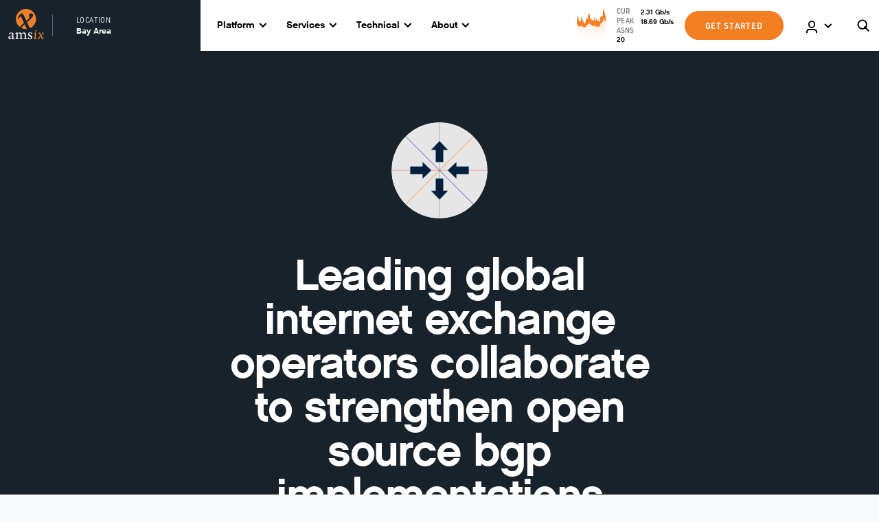

--- FILE ---
content_type: text/html; charset=utf-8
request_url: https://www.ams-ix.net/bay/news/leading-global-internet-exchange-operators-collaborate-to-strengthen-open-source-bgp-implementations
body_size: 50279
content:
<!doctype html>
    <html lang="">
    <head>
        <meta http-equiv="X-UA-Compatible" content="IE=edge" />
        
        <meta charSet='utf-8' />
        
            <title data-rh="true">Leading global internet exchange operators collaborate to strengthen open source bgp implementations |  AMS-IX Bay Area</title>
            <meta data-rh="true" property="og:title" content="Leading global internet exchange operators collaborate to strengthen open source bgp implementations |  AMS-IX Bay Area"/><meta data-rh="true" name="twitter:title" content="Leading global internet exchange operators collaborate to strengthen open source bgp implementations |  AMS-IX Bay Area"/><meta data-rh="true" property="og:locale" content="en_US"/><meta data-rh="true" name="twitter:card" content="summary"/><meta data-rh="true" name="twitter:site" content="@AMS_IX"/><meta data-rh="true" name="author" content="Oberon Amsterdam, www.oberon.nl"/><meta data-rh="true" name="description" content="The world’s largest Internet Exchanges (IXs) AMS-IX, DE-CIX, LINX, and Netnod have joined forces with the newly founded Route Server Support Foundation (RSSF) to tackle the lack of open source software suitable for high-end mission critical Route Server deployments. The ultimate goal of the cooperation is the improvement of the BGP software diversity and the strengthening of open source BGP implementations."/><meta data-rh="true" property="og:description" content="The world’s largest Internet Exchanges (IXs) AMS-IX, DE-CIX, LINX, and Netnod have joined forces with the newly founded Route Server Support Foundation (RSSF) to tackle the lack of open source software suitable for high-end mission critical Route Server deployments. The ultimate goal of the cooperation is the improvement of the BGP software diversity and the strengthening of open source BGP implementations."/><meta data-rh="true" name="twitter:description" content="The world’s largest Internet Exchanges (IXs) AMS-IX, DE-CIX, LINX, and Netnod have joined forces with the newly founded Route Server Support Foundation (RSSF) to tackle the lack of open source software suitable for high-end mission critical Route Server deployments. The ultimate goal of the cooperation is the improvement of the BGP software diversity and the strengthening of open source BGP implementations."/><meta data-rh="true" name="twitter:image:src" content="https://cms-new.ams-ix.net/images/_newsThumbnail/ams-ix-web-news-icon_bgp-rs-collaboration.png"/><meta data-rh="true" name="og:image" content="https://cms-new.ams-ix.net/images/_newsThumbnail/ams-ix-web-news-icon_bgp-rs-collaboration.png"/>
        
        <meta name="viewport" content="width=device-width, initial-scale=1">

        <script>
            window.__APOLLO_STATE__ = {"$ROOT_QUERY.menuConfig":{"__typename":"MenuConfig","scheme":null},"ROOT_QUERY":{"menuConfig":{"type":"id","generated":true,"id":"$ROOT_QUERY.menuConfig","typename":"MenuConfig"},"entries({\"level\":1,\"section\":\"menu\",\"site\":\"bay\"})":[{"type":"id","generated":false,"id":"menu_menu_Entry:7243","typename":"menu_menu_Entry"},{"type":"id","generated":false,"id":"menu_menu_Entry:15","typename":"menu_menu_Entry"},{"type":"id","generated":false,"id":"menu_menu_Entry:7244","typename":"menu_menu_Entry"},{"type":"id","generated":false,"id":"menu_menu_Entry:7245","typename":"menu_menu_Entry"},{"type":"id","generated":false,"id":"menu_menu_Entry:3793","typename":"menu_menu_Entry"},{"type":"id","generated":false,"id":"menu_menu_Entry:1072525","typename":"menu_menu_Entry"}],"globalSets({\"handle\":[\"exchangeConfig\",\"modalSettings\",\"socialMedia\"],\"site\":\"bay\"})":[{"type":"id","generated":true,"id":"ROOT_QUERY.globalSets({\"handle\":[\"exchangeConfig\",\"modalSettings\",\"socialMedia\"],\"site\":\"bay\"}).0","typename":"exchangeConfig_GlobalSet"},{"type":"id","generated":true,"id":"ROOT_QUERY.globalSets({\"handle\":[\"exchangeConfig\",\"modalSettings\",\"socialMedia\"],\"site\":\"bay\"}).1","typename":"modalSettings_GlobalSet"},{"type":"id","generated":true,"id":"ROOT_QUERY.globalSets({\"handle\":[\"exchangeConfig\",\"modalSettings\",\"socialMedia\"],\"site\":\"bay\"}).2","typename":"socialMedia_GlobalSet"}],"entries({\"section\":\"footerLink\",\"site\":\"bay\"})":[{"type":"id","generated":false,"id":"footerLink_footerLink_Entry:261946","typename":"footerLink_footerLink_Entry"},{"type":"id","generated":false,"id":"footerLink_footerLink_Entry:21286","typename":"footerLink_footerLink_Entry"},{"type":"id","generated":false,"id":"footerLink_footerLink_Entry:21270","typename":"footerLink_footerLink_Entry"}],"entry({\"section\":\"news\",\"site\":\"bay\",\"slug\":\"leading-global-internet-exchange-operators-collaborate-to-strengthen-open-source-bgp-implementations\"})":{"type":"id","generated":true,"id":"$ROOT_QUERY.entry({\"section\":\"news\",\"site\":\"bay\",\"slug\":\"leading-global-internet-exchange-operators-collaborate-to-strengthen-open-source-bgp-implementations\"})","typename":"news_news_Entry"},"entries({\"interval\":\"daily\",\"section\":\"graph\",\"site\":\"bay\",\"target\":\"totalall\"})":[{"type":"id","generated":true,"id":"ROOT_QUERY.entries({\"interval\":\"daily\",\"section\":\"graph\",\"site\":\"bay\",\"target\":\"totalall\"}).0","typename":"graph_graph_Entry"}],"globalSet({\"handle\":\"globalStats\",\"site\":\"bay\"})":{"type":"id","generated":true,"id":"$ROOT_QUERY.globalSet({\"handle\":\"globalStats\",\"site\":\"bay\"})","typename":"globalStats_GlobalSet"},"globalSet({\"handle\":\"glossary\"})":{"type":"id","generated":true,"id":"$ROOT_QUERY.globalSet({\"handle\":\"glossary\"})","typename":"glossary_GlobalSet"}},"menu_menu_Entry:7243":{"id":"7243","title":"Platform","linkEntry":[],"externalLink":null,"ancestors":[],"__typename":"menu_menu_Entry","menuDropdownType":"regular","children":[{"type":"id","generated":true,"id":"menu_menu_Entry:7243.children.0","typename":"menu_menu_Entry"},{"type":"id","generated":true,"id":"menu_menu_Entry:7243.children.1","typename":"menu_menu_Entry"}]},"menu_menu_Entry:7243.children.0":{"title":"Community","children":[{"type":"id","generated":false,"id":"menu_menu_Entry:7247","typename":"menu_menu_Entry"},{"type":"id","generated":false,"id":"menu_menu_Entry:17856","typename":"menu_menu_Entry"},{"type":"id","generated":false,"id":"menu_menu_Entry:8307334","typename":"menu_menu_Entry"}],"__typename":"menu_menu_Entry"},"menu_menu_Entry:7247":{"id":"7247","title":"Connected networks","linkEntry":[{"type":"id","generated":true,"id":"menu_menu_Entry:7247.linkEntry.0","typename":"connectedNetworkCollection_connectedNetworkCollection_Entry"}],"externalLink":null,"ancestors":[{"type":"id","generated":true,"id":"menu_menu_Entry:7247.ancestors.0","typename":"menu_menu_Entry"},{"type":"id","generated":true,"id":"menu_menu_Entry:7247.ancestors.1","typename":"menu_menu_Entry"}],"__typename":"menu_menu_Entry"},"menu_menu_Entry:7247.linkEntry.0":{"uri":"bay/connected-networks","__typename":"connectedNetworkCollection_connectedNetworkCollection_Entry"},"menu_menu_Entry:7247.ancestors.0":{"title":"Platform","__typename":"menu_menu_Entry"},"menu_menu_Entry:7247.ancestors.1":{"title":"Community","__typename":"menu_menu_Entry"},"menu_menu_Entry:17856":{"id":"17856","title":"Partnership","linkEntry":[{"type":"id","generated":true,"id":"menu_menu_Entry:17856.linkEntry.0","typename":"info_info_Entry"}],"externalLink":null,"ancestors":[{"type":"id","generated":true,"id":"menu_menu_Entry:17856.ancestors.0","typename":"menu_menu_Entry"},{"type":"id","generated":true,"id":"menu_menu_Entry:17856.ancestors.1","typename":"menu_menu_Entry"}],"__typename":"menu_menu_Entry"},"menu_menu_Entry:17856.linkEntry.0":{"uri":"bay/partnership","__typename":"info_info_Entry"},"menu_menu_Entry:17856.ancestors.0":{"title":"Platform","__typename":"menu_menu_Entry"},"menu_menu_Entry:17856.ancestors.1":{"title":"Community","__typename":"menu_menu_Entry"},"menu_menu_Entry:8307334":{"id":"8307334","title":"Collaborations","linkEntry":[{"type":"id","generated":true,"id":"menu_menu_Entry:8307334.linkEntry.0","typename":"documentation_documentation_Entry"}],"externalLink":null,"ancestors":[{"type":"id","generated":true,"id":"menu_menu_Entry:8307334.ancestors.0","typename":"menu_menu_Entry"},{"type":"id","generated":true,"id":"menu_menu_Entry:8307334.ancestors.1","typename":"menu_menu_Entry"}],"__typename":"menu_menu_Entry"},"menu_menu_Entry:8307334.linkEntry.0":{"uri":"bay/documentation/collaborations","__typename":"documentation_documentation_Entry"},"menu_menu_Entry:8307334.ancestors.0":{"title":"Platform","__typename":"menu_menu_Entry"},"menu_menu_Entry:8307334.ancestors.1":{"title":"Community","__typename":"menu_menu_Entry"},"menu_menu_Entry:7243.children.1":{"title":"Connect","children":[{"type":"id","generated":false,"id":"menu_menu_Entry:7249","typename":"menu_menu_Entry"},{"type":"id","generated":false,"id":"menu_menu_Entry:20133","typename":"menu_menu_Entry"},{"type":"id","generated":false,"id":"menu_menu_Entry:17957","typename":"menu_menu_Entry"}],"__typename":"menu_menu_Entry"},"menu_menu_Entry:7249":{"id":"7249","title":"Where to connect","linkEntry":[{"type":"id","generated":true,"id":"menu_menu_Entry:7249.linkEntry.0","typename":"documentation_documentation_Entry"}],"externalLink":null,"ancestors":[{"type":"id","generated":true,"id":"menu_menu_Entry:7249.ancestors.0","typename":"menu_menu_Entry"},{"type":"id","generated":true,"id":"menu_menu_Entry:7249.ancestors.1","typename":"menu_menu_Entry"}],"__typename":"menu_menu_Entry"},"menu_menu_Entry:7249.linkEntry.0":{"uri":"bay/documentation/where-to-connect","__typename":"documentation_documentation_Entry"},"menu_menu_Entry:7249.ancestors.0":{"title":"Platform","__typename":"menu_menu_Entry"},"menu_menu_Entry:7249.ancestors.1":{"title":"Connect","__typename":"menu_menu_Entry"},"menu_menu_Entry:20133":{"id":"20133","title":"How to connect","linkEntry":[{"type":"id","generated":true,"id":"menu_menu_Entry:20133.linkEntry.0","typename":"documentation_documentation_Entry"}],"externalLink":null,"ancestors":[{"type":"id","generated":true,"id":"menu_menu_Entry:20133.ancestors.0","typename":"menu_menu_Entry"},{"type":"id","generated":true,"id":"menu_menu_Entry:20133.ancestors.1","typename":"menu_menu_Entry"}],"__typename":"menu_menu_Entry"},"menu_menu_Entry:20133.linkEntry.0":{"uri":"bay/documentation/how-to-connect-us","__typename":"documentation_documentation_Entry"},"menu_menu_Entry:20133.ancestors.0":{"title":"Platform","__typename":"menu_menu_Entry"},"menu_menu_Entry:20133.ancestors.1":{"title":"Connect","__typename":"menu_menu_Entry"},"menu_menu_Entry:17957":{"id":"17957","title":"Pricing","linkEntry":[{"type":"id","generated":true,"id":"menu_menu_Entry:17957.linkEntry.0","typename":"info_info_Entry"}],"externalLink":null,"ancestors":[{"type":"id","generated":true,"id":"menu_menu_Entry:17957.ancestors.0","typename":"menu_menu_Entry"},{"type":"id","generated":true,"id":"menu_menu_Entry:17957.ancestors.1","typename":"menu_menu_Entry"}],"__typename":"menu_menu_Entry"},"menu_menu_Entry:17957.linkEntry.0":{"uri":"bay/pricing","__typename":"info_info_Entry"},"menu_menu_Entry:17957.ancestors.0":{"title":"Platform","__typename":"menu_menu_Entry"},"menu_menu_Entry:17957.ancestors.1":{"title":"Connect","__typename":"menu_menu_Entry"},"menu_menu_Entry:15":{"id":"15","title":"Services","linkEntry":[],"externalLink":null,"ancestors":[],"__typename":"menu_menu_Entry","menuDropdownType":"services","children":[{"type":"id","generated":true,"id":"menu_menu_Entry:15.children.0","typename":"menu_menu_Entry"},{"type":"id","generated":true,"id":"menu_menu_Entry:15.children.1","typename":"menu_menu_Entry"},{"type":"id","generated":true,"id":"menu_menu_Entry:15.children.2","typename":"menu_menu_Entry"}]},"menu_menu_Entry:15.children.0":{"title":"Peering","children":[{"type":"id","generated":false,"id":"menu_menu_Entry:19070","typename":"menu_menu_Entry"}],"__typename":"menu_menu_Entry"},"menu_menu_Entry:19070":{"id":"19070","title":"Internet Peering","linkEntry":[{"type":"id","generated":true,"id":"menu_menu_Entry:19070.linkEntry.0","typename":"service_service_Entry"}],"externalLink":null,"ancestors":[{"type":"id","generated":true,"id":"menu_menu_Entry:19070.ancestors.0","typename":"menu_menu_Entry"},{"type":"id","generated":true,"id":"menu_menu_Entry:19070.ancestors.1","typename":"menu_menu_Entry"}],"__typename":"menu_menu_Entry"},"menu_menu_Entry:19070.linkEntry.0":{"uri":"bay/service/internet-peering","__typename":"service_service_Entry"},"menu_menu_Entry:19070.ancestors.0":{"title":"Services","__typename":"menu_menu_Entry"},"menu_menu_Entry:19070.ancestors.1":{"title":"Peering","__typename":"menu_menu_Entry"},"menu_menu_Entry:15.children.1":{"title":"Private Connectivity","children":[{"type":"id","generated":false,"id":"menu_menu_Entry:15448","typename":"menu_menu_Entry"},{"type":"id","generated":false,"id":"menu_menu_Entry:15449","typename":"menu_menu_Entry"}],"__typename":"menu_menu_Entry"},"menu_menu_Entry:15448":{"id":"15448","title":"Private Interconnect","linkEntry":[{"type":"id","generated":true,"id":"menu_menu_Entry:15448.linkEntry.0","typename":"service_service_Entry"}],"externalLink":null,"ancestors":[{"type":"id","generated":true,"id":"menu_menu_Entry:15448.ancestors.0","typename":"menu_menu_Entry"},{"type":"id","generated":true,"id":"menu_menu_Entry:15448.ancestors.1","typename":"menu_menu_Entry"}],"__typename":"menu_menu_Entry"},"menu_menu_Entry:15448.linkEntry.0":{"uri":"bay/service/private-interconnect","__typename":"service_service_Entry"},"menu_menu_Entry:15448.ancestors.0":{"title":"Services","__typename":"menu_menu_Entry"},"menu_menu_Entry:15448.ancestors.1":{"title":"Private Connectivity","__typename":"menu_menu_Entry"},"menu_menu_Entry:15449":{"id":"15449","title":"Closed User Group","linkEntry":[{"type":"id","generated":true,"id":"menu_menu_Entry:15449.linkEntry.0","typename":"service_service_Entry"}],"externalLink":null,"ancestors":[{"type":"id","generated":true,"id":"menu_menu_Entry:15449.ancestors.0","typename":"menu_menu_Entry"},{"type":"id","generated":true,"id":"menu_menu_Entry:15449.ancestors.1","typename":"menu_menu_Entry"}],"__typename":"menu_menu_Entry"},"menu_menu_Entry:15449.linkEntry.0":{"uri":"bay/service/closed-user-group","__typename":"service_service_Entry"},"menu_menu_Entry:15449.ancestors.0":{"title":"Services","__typename":"menu_menu_Entry"},"menu_menu_Entry:15449.ancestors.1":{"title":"Private Connectivity","__typename":"menu_menu_Entry"},"menu_menu_Entry:15.children.2":{"title":"Infrastructure & Consultancy","children":[{"type":"id","generated":false,"id":"menu_menu_Entry:21827628","typename":"menu_menu_Entry"},{"type":"id","generated":false,"id":"menu_menu_Entry:13328518","typename":"menu_menu_Entry"},{"type":"id","generated":false,"id":"menu_menu_Entry:13299617","typename":"menu_menu_Entry"}],"__typename":"menu_menu_Entry"},"menu_menu_Entry:21827628":{"id":"21827628","title":"BGP Peering Training","linkEntry":[{"type":"id","generated":true,"id":"menu_menu_Entry:21827628.linkEntry.0","typename":"service_service_Entry"}],"externalLink":null,"ancestors":[{"type":"id","generated":true,"id":"menu_menu_Entry:21827628.ancestors.0","typename":"menu_menu_Entry"},{"type":"id","generated":true,"id":"menu_menu_Entry:21827628.ancestors.1","typename":"menu_menu_Entry"}],"__typename":"menu_menu_Entry"},"menu_menu_Entry:21827628.linkEntry.0":{"uri":"bay/service/bgp-peering-training","__typename":"service_service_Entry"},"menu_menu_Entry:21827628.ancestors.0":{"title":"Services","__typename":"menu_menu_Entry"},"menu_menu_Entry:21827628.ancestors.1":{"title":"Infrastructure & Consultancy","__typename":"menu_menu_Entry"},"menu_menu_Entry:13328518":{"id":"13328518","title":"Professional Services","linkEntry":[{"type":"id","generated":true,"id":"menu_menu_Entry:13328518.linkEntry.0","typename":"service_service_Entry"}],"externalLink":null,"ancestors":[{"type":"id","generated":true,"id":"menu_menu_Entry:13328518.ancestors.0","typename":"menu_menu_Entry"},{"type":"id","generated":true,"id":"menu_menu_Entry:13328518.ancestors.1","typename":"menu_menu_Entry"}],"__typename":"menu_menu_Entry"},"menu_menu_Entry:13328518.linkEntry.0":{"uri":"bay/service/professional-services","__typename":"service_service_Entry"},"menu_menu_Entry:13328518.ancestors.0":{"title":"Services","__typename":"menu_menu_Entry"},"menu_menu_Entry:13328518.ancestors.1":{"title":"Infrastructure & Consultancy","__typename":"menu_menu_Entry"},"menu_menu_Entry:13299617":{"id":"13299617","title":"Innovation Services","linkEntry":[{"type":"id","generated":true,"id":"menu_menu_Entry:13299617.linkEntry.0","typename":"service_service_Entry"}],"externalLink":null,"ancestors":[{"type":"id","generated":true,"id":"menu_menu_Entry:13299617.ancestors.0","typename":"menu_menu_Entry"},{"type":"id","generated":true,"id":"menu_menu_Entry:13299617.ancestors.1","typename":"menu_menu_Entry"}],"__typename":"menu_menu_Entry"},"menu_menu_Entry:13299617.linkEntry.0":{"uri":"bay/service/innovation-services","__typename":"service_service_Entry"},"menu_menu_Entry:13299617.ancestors.0":{"title":"Services","__typename":"menu_menu_Entry"},"menu_menu_Entry:13299617.ancestors.1":{"title":"Infrastructure & Consultancy","__typename":"menu_menu_Entry"},"menu_menu_Entry:7244":{"id":"7244","title":"Technical","linkEntry":[],"externalLink":null,"ancestors":[],"__typename":"menu_menu_Entry","menuDropdownType":"regular","children":[{"type":"id","generated":true,"id":"menu_menu_Entry:7244.children.0","typename":"menu_menu_Entry"},{"type":"id","generated":true,"id":"menu_menu_Entry:7244.children.1","typename":"menu_menu_Entry"},{"type":"id","generated":true,"id":"menu_menu_Entry:7244.children.2","typename":"menu_menu_Entry"}]},"menu_menu_Entry:7244.children.0":{"title":"Overview","children":[{"type":"id","generated":false,"id":"menu_menu_Entry:13608","typename":"menu_menu_Entry"},{"type":"id","generated":false,"id":"menu_menu_Entry:13609","typename":"menu_menu_Entry"},{"type":"id","generated":false,"id":"menu_menu_Entry:13610","typename":"menu_menu_Entry"},{"type":"id","generated":false,"id":"menu_menu_Entry:13611","typename":"menu_menu_Entry"}],"__typename":"menu_menu_Entry"},"menu_menu_Entry:13608":{"id":"13608","title":"AMS-IX Topology","linkEntry":[{"type":"id","generated":true,"id":"menu_menu_Entry:13608.linkEntry.0","typename":"documentation_documentation_Entry"}],"externalLink":null,"ancestors":[{"type":"id","generated":true,"id":"menu_menu_Entry:13608.ancestors.0","typename":"menu_menu_Entry"},{"type":"id","generated":true,"id":"menu_menu_Entry:13608.ancestors.1","typename":"menu_menu_Entry"}],"__typename":"menu_menu_Entry"},"menu_menu_Entry:13608.linkEntry.0":{"uri":"bay/documentation/ams-ix-topology","__typename":"documentation_documentation_Entry"},"menu_menu_Entry:13608.ancestors.0":{"title":"Technical","__typename":"menu_menu_Entry"},"menu_menu_Entry:13608.ancestors.1":{"title":"Overview","__typename":"menu_menu_Entry"},"menu_menu_Entry:13609":{"id":"13609","title":"Interface & cabling specifications","linkEntry":[{"type":"id","generated":true,"id":"menu_menu_Entry:13609.linkEntry.0","typename":"documentation_documentation_Entry"}],"externalLink":null,"ancestors":[{"type":"id","generated":true,"id":"menu_menu_Entry:13609.ancestors.0","typename":"menu_menu_Entry"},{"type":"id","generated":true,"id":"menu_menu_Entry:13609.ancestors.1","typename":"menu_menu_Entry"}],"__typename":"menu_menu_Entry"},"menu_menu_Entry:13609.linkEntry.0":{"uri":"bay/documentation/interface-cabling-specifications","__typename":"documentation_documentation_Entry"},"menu_menu_Entry:13609.ancestors.0":{"title":"Technical","__typename":"menu_menu_Entry"},"menu_menu_Entry:13609.ancestors.1":{"title":"Overview","__typename":"menu_menu_Entry"},"menu_menu_Entry:13610":{"id":"13610","title":"Port security","linkEntry":[{"type":"id","generated":true,"id":"menu_menu_Entry:13610.linkEntry.0","typename":"documentation_documentation_Entry"}],"externalLink":null,"ancestors":[{"type":"id","generated":true,"id":"menu_menu_Entry:13610.ancestors.0","typename":"menu_menu_Entry"},{"type":"id","generated":true,"id":"menu_menu_Entry:13610.ancestors.1","typename":"menu_menu_Entry"}],"__typename":"menu_menu_Entry"},"menu_menu_Entry:13610.linkEntry.0":{"uri":"bay/documentation/port-security","__typename":"documentation_documentation_Entry"},"menu_menu_Entry:13610.ancestors.0":{"title":"Technical","__typename":"menu_menu_Entry"},"menu_menu_Entry:13610.ancestors.1":{"title":"Overview","__typename":"menu_menu_Entry"},"menu_menu_Entry:13611":{"id":"13611","title":"Quality Statement","linkEntry":[{"type":"id","generated":true,"id":"menu_menu_Entry:13611.linkEntry.0","typename":"documentation_documentation_Entry"}],"externalLink":null,"ancestors":[{"type":"id","generated":true,"id":"menu_menu_Entry:13611.ancestors.0","typename":"menu_menu_Entry"},{"type":"id","generated":true,"id":"menu_menu_Entry:13611.ancestors.1","typename":"menu_menu_Entry"}],"__typename":"menu_menu_Entry"},"menu_menu_Entry:13611.linkEntry.0":{"uri":"bay/documentation/quality-statement-2","__typename":"documentation_documentation_Entry"},"menu_menu_Entry:13611.ancestors.0":{"title":"Technical","__typename":"menu_menu_Entry"},"menu_menu_Entry:13611.ancestors.1":{"title":"Overview","__typename":"menu_menu_Entry"},"menu_menu_Entry:7244.children.1":{"title":"Documentation","children":[{"type":"id","generated":false,"id":"menu_menu_Entry:16188","typename":"menu_menu_Entry"},{"type":"id","generated":false,"id":"menu_menu_Entry:16462","typename":"menu_menu_Entry"},{"type":"id","generated":false,"id":"menu_menu_Entry:16587","typename":"menu_menu_Entry"},{"type":"id","generated":false,"id":"menu_menu_Entry:18142","typename":"menu_menu_Entry"}],"__typename":"menu_menu_Entry"},"menu_menu_Entry:16188":{"id":"16188","title":"Allowed traffic","linkEntry":[{"type":"id","generated":true,"id":"menu_menu_Entry:16188.linkEntry.0","typename":"documentation_documentation_Entry"}],"externalLink":null,"ancestors":[{"type":"id","generated":true,"id":"menu_menu_Entry:16188.ancestors.0","typename":"menu_menu_Entry"},{"type":"id","generated":true,"id":"menu_menu_Entry:16188.ancestors.1","typename":"menu_menu_Entry"}],"__typename":"menu_menu_Entry"},"menu_menu_Entry:16188.linkEntry.0":{"uri":"bay/documentation/allowed-traffic","__typename":"documentation_documentation_Entry"},"menu_menu_Entry:16188.ancestors.0":{"title":"Technical","__typename":"menu_menu_Entry"},"menu_menu_Entry:16188.ancestors.1":{"title":"Documentation","__typename":"menu_menu_Entry"},"menu_menu_Entry:16462":{"id":"16462","title":"Config guide","linkEntry":[{"type":"id","generated":true,"id":"menu_menu_Entry:16462.linkEntry.0","typename":"documentation_documentation_Entry"}],"externalLink":null,"ancestors":[{"type":"id","generated":true,"id":"menu_menu_Entry:16462.ancestors.0","typename":"menu_menu_Entry"},{"type":"id","generated":true,"id":"menu_menu_Entry:16462.ancestors.1","typename":"menu_menu_Entry"}],"__typename":"menu_menu_Entry"},"menu_menu_Entry:16462.linkEntry.0":{"uri":"bay/documentation/config-guide","__typename":"documentation_documentation_Entry"},"menu_menu_Entry:16462.ancestors.0":{"title":"Technical","__typename":"menu_menu_Entry"},"menu_menu_Entry:16462.ancestors.1":{"title":"Documentation","__typename":"menu_menu_Entry"},"menu_menu_Entry:16587":{"id":"16587","title":"Route servers","linkEntry":[{"type":"id","generated":true,"id":"menu_menu_Entry:16587.linkEntry.0","typename":"documentation_documentation_Entry"}],"externalLink":null,"ancestors":[{"type":"id","generated":true,"id":"menu_menu_Entry:16587.ancestors.0","typename":"menu_menu_Entry"},{"type":"id","generated":true,"id":"menu_menu_Entry:16587.ancestors.1","typename":"menu_menu_Entry"}],"__typename":"menu_menu_Entry"},"menu_menu_Entry:16587.linkEntry.0":{"uri":"bay/documentation/ams-ix-route-servers","__typename":"documentation_documentation_Entry"},"menu_menu_Entry:16587.ancestors.0":{"title":"Technical","__typename":"menu_menu_Entry"},"menu_menu_Entry:16587.ancestors.1":{"title":"Documentation","__typename":"menu_menu_Entry"},"menu_menu_Entry:18142":{"id":"18142","title":"More","linkEntry":[{"type":"id","generated":true,"id":"menu_menu_Entry:18142.linkEntry.0","typename":"documentation_documentation_Entry"}],"externalLink":null,"ancestors":[{"type":"id","generated":true,"id":"menu_menu_Entry:18142.ancestors.0","typename":"menu_menu_Entry"},{"type":"id","generated":true,"id":"menu_menu_Entry:18142.ancestors.1","typename":"menu_menu_Entry"}],"__typename":"menu_menu_Entry"},"menu_menu_Entry:18142.linkEntry.0":{"uri":"bay/documentation/more","__typename":"documentation_documentation_Entry"},"menu_menu_Entry:18142.ancestors.0":{"title":"Technical","__typename":"menu_menu_Entry"},"menu_menu_Entry:18142.ancestors.1":{"title":"Documentation","__typename":"menu_menu_Entry"},"menu_menu_Entry:7244.children.2":{"title":"Statistics","children":[{"type":"id","generated":false,"id":"menu_menu_Entry:18296","typename":"menu_menu_Entry"},{"type":"id","generated":false,"id":"menu_menu_Entry:20306","typename":"menu_menu_Entry"}],"__typename":"menu_menu_Entry"},"menu_menu_Entry:18296":{"id":"18296","title":"Total stats","linkEntry":[{"type":"id","generated":true,"id":"menu_menu_Entry:18296.linkEntry.0","typename":"documentation_documentation_Entry"}],"externalLink":null,"ancestors":[{"type":"id","generated":true,"id":"menu_menu_Entry:18296.ancestors.0","typename":"menu_menu_Entry"},{"type":"id","generated":true,"id":"menu_menu_Entry:18296.ancestors.1","typename":"menu_menu_Entry"}],"__typename":"menu_menu_Entry"},"menu_menu_Entry:18296.linkEntry.0":{"uri":"bay/documentation/total-stats","__typename":"documentation_documentation_Entry"},"menu_menu_Entry:18296.ancestors.0":{"title":"Technical","__typename":"menu_menu_Entry"},"menu_menu_Entry:18296.ancestors.1":{"title":"Statistics","__typename":"menu_menu_Entry"},"menu_menu_Entry:20306":{"id":"20306","title":"Other stats","linkEntry":[{"type":"id","generated":true,"id":"menu_menu_Entry:20306.linkEntry.0","typename":"documentation_documentation_Entry"}],"externalLink":null,"ancestors":[{"type":"id","generated":true,"id":"menu_menu_Entry:20306.ancestors.0","typename":"menu_menu_Entry"},{"type":"id","generated":true,"id":"menu_menu_Entry:20306.ancestors.1","typename":"menu_menu_Entry"}],"__typename":"menu_menu_Entry"},"menu_menu_Entry:20306.linkEntry.0":{"uri":"bay/documentation/other-stats","__typename":"documentation_documentation_Entry"},"menu_menu_Entry:20306.ancestors.0":{"title":"Technical","__typename":"menu_menu_Entry"},"menu_menu_Entry:20306.ancestors.1":{"title":"Statistics","__typename":"menu_menu_Entry"},"menu_menu_Entry:7245":{"id":"7245","title":"About","linkEntry":[],"externalLink":null,"ancestors":[],"__typename":"menu_menu_Entry","menuDropdownType":"regular","children":[{"type":"id","generated":true,"id":"menu_menu_Entry:7245.children.0","typename":"menu_menu_Entry"},{"type":"id","generated":true,"id":"menu_menu_Entry:7245.children.1","typename":"menu_menu_Entry"},{"type":"id","generated":true,"id":"menu_menu_Entry:7245.children.2","typename":"menu_menu_Entry"}]},"menu_menu_Entry:7245.children.0":{"title":"Latest","children":[{"type":"id","generated":false,"id":"menu_menu_Entry:12381","typename":"menu_menu_Entry"},{"type":"id","generated":false,"id":"menu_menu_Entry:12382","typename":"menu_menu_Entry"},{"type":"id","generated":false,"id":"menu_menu_Entry:12383","typename":"menu_menu_Entry"}],"__typename":"menu_menu_Entry"},"menu_menu_Entry:12381":{"id":"12381","title":"News","linkEntry":[{"type":"id","generated":true,"id":"menu_menu_Entry:12381.linkEntry.0","typename":"newsCollection_newsCollection_Entry"}],"externalLink":null,"ancestors":[{"type":"id","generated":true,"id":"menu_menu_Entry:12381.ancestors.0","typename":"menu_menu_Entry"},{"type":"id","generated":true,"id":"menu_menu_Entry:12381.ancestors.1","typename":"menu_menu_Entry"}],"__typename":"menu_menu_Entry"},"menu_menu_Entry:12381.linkEntry.0":{"uri":"bay/news","__typename":"newsCollection_newsCollection_Entry"},"menu_menu_Entry:12381.ancestors.0":{"title":"About","__typename":"menu_menu_Entry"},"menu_menu_Entry:12381.ancestors.1":{"title":"Latest","__typename":"menu_menu_Entry"},"menu_menu_Entry:12382":{"id":"12382","title":"Events","linkEntry":[{"type":"id","generated":true,"id":"menu_menu_Entry:12382.linkEntry.0","typename":"eventCollection_eventCollection_Entry"}],"externalLink":null,"ancestors":[{"type":"id","generated":true,"id":"menu_menu_Entry:12382.ancestors.0","typename":"menu_menu_Entry"},{"type":"id","generated":true,"id":"menu_menu_Entry:12382.ancestors.1","typename":"menu_menu_Entry"}],"__typename":"menu_menu_Entry"},"menu_menu_Entry:12382.linkEntry.0":{"uri":"bay/events","__typename":"eventCollection_eventCollection_Entry"},"menu_menu_Entry:12382.ancestors.0":{"title":"About","__typename":"menu_menu_Entry"},"menu_menu_Entry:12382.ancestors.1":{"title":"Latest","__typename":"menu_menu_Entry"},"menu_menu_Entry:12383":{"id":"12383","title":"Stories","linkEntry":[{"type":"id","generated":true,"id":"menu_menu_Entry:12383.linkEntry.0","typename":"storyCollection_storyCollection_Entry"}],"externalLink":null,"ancestors":[{"type":"id","generated":true,"id":"menu_menu_Entry:12383.ancestors.0","typename":"menu_menu_Entry"},{"type":"id","generated":true,"id":"menu_menu_Entry:12383.ancestors.1","typename":"menu_menu_Entry"}],"__typename":"menu_menu_Entry"},"menu_menu_Entry:12383.linkEntry.0":{"uri":"bay/stories","__typename":"storyCollection_storyCollection_Entry"},"menu_menu_Entry:12383.ancestors.0":{"title":"About","__typename":"menu_menu_Entry"},"menu_menu_Entry:12383.ancestors.1":{"title":"Latest","__typename":"menu_menu_Entry"},"menu_menu_Entry:7245.children.1":{"title":"Who we are","children":[{"type":"id","generated":false,"id":"menu_menu_Entry:11338","typename":"menu_menu_Entry"},{"type":"id","generated":false,"id":"menu_menu_Entry:19375","typename":"menu_menu_Entry"},{"type":"id","generated":false,"id":"menu_menu_Entry:19410","typename":"menu_menu_Entry"}],"__typename":"menu_menu_Entry"},"menu_menu_Entry:11338":{"id":"11338","title":"About AMS-IX","linkEntry":[{"type":"id","generated":true,"id":"menu_menu_Entry:11338.linkEntry.0","typename":"info_info_Entry"}],"externalLink":null,"ancestors":[{"type":"id","generated":true,"id":"menu_menu_Entry:11338.ancestors.0","typename":"menu_menu_Entry"},{"type":"id","generated":true,"id":"menu_menu_Entry:11338.ancestors.1","typename":"menu_menu_Entry"}],"__typename":"menu_menu_Entry"},"menu_menu_Entry:11338.linkEntry.0":{"uri":"bay/about-ams-ix","__typename":"info_info_Entry"},"menu_menu_Entry:11338.ancestors.0":{"title":"About","__typename":"menu_menu_Entry"},"menu_menu_Entry:11338.ancestors.1":{"title":"Who we are","__typename":"menu_menu_Entry"},"menu_menu_Entry:19375":{"id":"19375","title":"Team","linkEntry":[{"type":"id","generated":true,"id":"menu_menu_Entry:19375.linkEntry.0","typename":"info_info_Entry"}],"externalLink":null,"ancestors":[{"type":"id","generated":true,"id":"menu_menu_Entry:19375.ancestors.0","typename":"menu_menu_Entry"},{"type":"id","generated":true,"id":"menu_menu_Entry:19375.ancestors.1","typename":"menu_menu_Entry"}],"__typename":"menu_menu_Entry"},"menu_menu_Entry:19375.linkEntry.0":{"uri":"bay/team","__typename":"info_info_Entry"},"menu_menu_Entry:19375.ancestors.0":{"title":"About","__typename":"menu_menu_Entry"},"menu_menu_Entry:19375.ancestors.1":{"title":"Who we are","__typename":"menu_menu_Entry"},"menu_menu_Entry:19410":{"id":"19410","title":"Reports & Resources","linkEntry":[{"type":"id","generated":true,"id":"menu_menu_Entry:19410.linkEntry.0","typename":"documentation_documentation_Entry"}],"externalLink":null,"ancestors":[{"type":"id","generated":true,"id":"menu_menu_Entry:19410.ancestors.0","typename":"menu_menu_Entry"},{"type":"id","generated":true,"id":"menu_menu_Entry:19410.ancestors.1","typename":"menu_menu_Entry"}],"__typename":"menu_menu_Entry"},"menu_menu_Entry:19410.linkEntry.0":{"uri":"bay/documentation/resources-2","__typename":"documentation_documentation_Entry"},"menu_menu_Entry:19410.ancestors.0":{"title":"About","__typename":"menu_menu_Entry"},"menu_menu_Entry:19410.ancestors.1":{"title":"Who we are","__typename":"menu_menu_Entry"},"menu_menu_Entry:7245.children.2":{"title":"Contact","children":[{"type":"id","generated":false,"id":"menu_menu_Entry:11692","typename":"menu_menu_Entry"},{"type":"id","generated":false,"id":"menu_menu_Entry:18100","typename":"menu_menu_Entry"},{"type":"id","generated":false,"id":"menu_menu_Entry:18589","typename":"menu_menu_Entry"}],"__typename":"menu_menu_Entry"},"menu_menu_Entry:11692":{"id":"11692","title":"Careers","linkEntry":[{"type":"id","generated":true,"id":"menu_menu_Entry:11692.linkEntry.0","typename":"documentation_documentation_Entry"}],"externalLink":null,"ancestors":[{"type":"id","generated":true,"id":"menu_menu_Entry:11692.ancestors.0","typename":"menu_menu_Entry"},{"type":"id","generated":true,"id":"menu_menu_Entry:11692.ancestors.1","typename":"menu_menu_Entry"}],"__typename":"menu_menu_Entry"},"menu_menu_Entry:11692.linkEntry.0":{"uri":"bay/documentation/careers","__typename":"documentation_documentation_Entry"},"menu_menu_Entry:11692.ancestors.0":{"title":"About","__typename":"menu_menu_Entry"},"menu_menu_Entry:11692.ancestors.1":{"title":"Contact","__typename":"menu_menu_Entry"},"menu_menu_Entry:18100":{"id":"18100","title":"Media","linkEntry":[{"type":"id","generated":true,"id":"menu_menu_Entry:18100.linkEntry.0","typename":"info_info_Entry"}],"externalLink":null,"ancestors":[{"type":"id","generated":true,"id":"menu_menu_Entry:18100.ancestors.0","typename":"menu_menu_Entry"},{"type":"id","generated":true,"id":"menu_menu_Entry:18100.ancestors.1","typename":"menu_menu_Entry"}],"__typename":"menu_menu_Entry"},"menu_menu_Entry:18100.linkEntry.0":{"uri":"bay/media","__typename":"info_info_Entry"},"menu_menu_Entry:18100.ancestors.0":{"title":"About","__typename":"menu_menu_Entry"},"menu_menu_Entry:18100.ancestors.1":{"title":"Contact","__typename":"menu_menu_Entry"},"menu_menu_Entry:18589":{"id":"18589","title":"Contact us","linkEntry":[{"type":"id","generated":true,"id":"menu_menu_Entry:18589.linkEntry.0","typename":"info_info_Entry"}],"externalLink":null,"ancestors":[{"type":"id","generated":true,"id":"menu_menu_Entry:18589.ancestors.0","typename":"menu_menu_Entry"},{"type":"id","generated":true,"id":"menu_menu_Entry:18589.ancestors.1","typename":"menu_menu_Entry"}],"__typename":"menu_menu_Entry"},"menu_menu_Entry:18589.linkEntry.0":{"uri":"bay/contact-us","__typename":"info_info_Entry"},"menu_menu_Entry:18589.ancestors.0":{"title":"About","__typename":"menu_menu_Entry"},"menu_menu_Entry:18589.ancestors.1":{"title":"Contact","__typename":"menu_menu_Entry"},"menu_menu_Entry:3793":{"id":"3793","title":"Statistics","linkEntry":[],"externalLink":null,"ancestors":[],"__typename":"menu_menu_Entry","menuDropdownType":"statistics","children":[{"type":"id","generated":true,"id":"menu_menu_Entry:3793.children.0","typename":"menu_menu_Entry"}]},"menu_menu_Entry:3793.children.0":{"title":"Statistics","children":[{"type":"id","generated":false,"id":"menu_menu_Entry:18297","typename":"menu_menu_Entry"},{"type":"id","generated":false,"id":"menu_menu_Entry:24371","typename":"menu_menu_Entry"}],"__typename":"menu_menu_Entry"},"menu_menu_Entry:18297":{"id":"18297","title":"Total stats","linkEntry":[{"type":"id","generated":true,"id":"menu_menu_Entry:18297.linkEntry.0","typename":"documentation_documentation_Entry"}],"externalLink":null,"ancestors":[{"type":"id","generated":true,"id":"menu_menu_Entry:18297.ancestors.0","typename":"menu_menu_Entry"},{"type":"id","generated":true,"id":"menu_menu_Entry:18297.ancestors.1","typename":"menu_menu_Entry"}],"__typename":"menu_menu_Entry"},"menu_menu_Entry:18297.linkEntry.0":{"uri":"bay/documentation/total-stats","__typename":"documentation_documentation_Entry"},"menu_menu_Entry:18297.ancestors.0":{"title":"Statistics","__typename":"menu_menu_Entry"},"menu_menu_Entry:18297.ancestors.1":{"title":"Statistics","__typename":"menu_menu_Entry"},"menu_menu_Entry:24371":{"id":"24371","title":"Other stats","linkEntry":[{"type":"id","generated":true,"id":"menu_menu_Entry:24371.linkEntry.0","typename":"documentation_documentation_Entry"}],"externalLink":null,"ancestors":[{"type":"id","generated":true,"id":"menu_menu_Entry:24371.ancestors.0","typename":"menu_menu_Entry"},{"type":"id","generated":true,"id":"menu_menu_Entry:24371.ancestors.1","typename":"menu_menu_Entry"}],"__typename":"menu_menu_Entry"},"menu_menu_Entry:24371.linkEntry.0":{"uri":"bay/documentation/other-stats","__typename":"documentation_documentation_Entry"},"menu_menu_Entry:24371.ancestors.0":{"title":"Statistics","__typename":"menu_menu_Entry"},"menu_menu_Entry:24371.ancestors.1":{"title":"Statistics","__typename":"menu_menu_Entry"},"menu_menu_Entry:1072525":{"id":"1072525","title":"My AMS-IX","linkEntry":[],"externalLink":null,"ancestors":[],"__typename":"menu_menu_Entry","menuDropdownType":"myAmsIx","children":[{"type":"id","generated":true,"id":"menu_menu_Entry:1072525.children.0","typename":"menu_menu_Entry"}]},"menu_menu_Entry:1072525.children.0":{"title":"AMS-IX Customer Portal","children":[{"type":"id","generated":false,"id":"menu_menu_Entry:1072529","typename":"menu_menu_Entry"}],"__typename":"menu_menu_Entry"},"menu_menu_Entry:1072529":{"id":"1072529","title":"My.AMS-IX","linkEntry":[],"externalLink":"https://my.us.ams-ix.net/login","ancestors":[{"type":"id","generated":true,"id":"menu_menu_Entry:1072529.ancestors.0","typename":"menu_menu_Entry"},{"type":"id","generated":true,"id":"menu_menu_Entry:1072529.ancestors.1","typename":"menu_menu_Entry"}],"__typename":"menu_menu_Entry"},"menu_menu_Entry:1072529.ancestors.0":{"title":"My AMS-IX","__typename":"menu_menu_Entry"},"menu_menu_Entry:1072529.ancestors.1":{"title":"AMS-IX Customer Portal","__typename":"menu_menu_Entry"},"ROOT_QUERY.globalSets({\"handle\":[\"exchangeConfig\",\"modalSettings\",\"socialMedia\"],\"site\":\"bay\"}).0":{"loginUrl":"https://my.us.ams-ix.net/login","mailChimpSubscriptionUrl":"https://ams-ix.us6.list-manage.com/subscribe/post?u=b832bb2612b1d152792ff43e1&id=f3fb7e6759","footerContactFormText":"\u003cp>We'd be happy to answer any question you might have. \u003c/p>","__typename":"exchangeConfig_GlobalSet"},"ROOT_QUERY.globalSets({\"handle\":[\"exchangeConfig\",\"modalSettings\",\"socialMedia\"],\"site\":\"bay\"}).1":{"showModal":true,"modalTitle":"AMS-IX U.S. Update","modalText":"We have decided to discontinue our operations in the United States. AMS-IX Bay Area will close on March 5, 2026. Please click below for details on next steps and timelines.","modalEntry":[{"type":"id","generated":true,"id":"ROOT_QUERY.globalSets({\"handle\":[\"exchangeConfig\",\"modalSettings\",\"socialMedia\"],\"site\":\"bay\"}).1.modalEntry.0","typename":"info_info_Entry"}],"__typename":"modalSettings_GlobalSet"},"ROOT_QUERY.globalSets({\"handle\":[\"exchangeConfig\",\"modalSettings\",\"socialMedia\"],\"site\":\"bay\"}).1.modalEntry.0":{"title":"USA Update","uri":"bay/usa-update","__typename":"info_info_Entry"},"ROOT_QUERY.globalSets({\"handle\":[\"exchangeConfig\",\"modalSettings\",\"socialMedia\"],\"site\":\"bay\"}).2":{"facebookUrl":"https://www.facebook.com/amsterdam.internet.exchange/","linkedinUrl":"https://www.linkedin.com/company/ams-ix/","twitterUrl":"https://twitter.com/ams_ix","youtubeUrl":"https://www.youtube.com/user/VideoAMSIX/","__typename":"socialMedia_GlobalSet"},"footerLink_footerLink_Entry:261946":{"id":"261946","title":"Terms of Use","linkEntry":[{"type":"id","generated":true,"id":"footerLink_footerLink_Entry:261946.linkEntry.0","typename":"info_info_Entry"}],"__typename":"footerLink_footerLink_Entry"},"footerLink_footerLink_Entry:261946.linkEntry.0":{"uri":"bay/terms-of-use","__typename":"info_info_Entry"},"footerLink_footerLink_Entry:21286":{"id":"21286","title":"General Terms and Conditions","linkEntry":[{"type":"id","generated":true,"id":"footerLink_footerLink_Entry:21286.linkEntry.0","typename":"documentation_documentation_Entry"}],"__typename":"footerLink_footerLink_Entry"},"footerLink_footerLink_Entry:21286.linkEntry.0":{"uri":"bay/documentation/general-terms-and-conditions","__typename":"documentation_documentation_Entry"},"footerLink_footerLink_Entry:21270":{"id":"21270","title":"Privacy Statement","linkEntry":[{"type":"id","generated":true,"id":"footerLink_footerLink_Entry:21270.linkEntry.0","typename":"documentation_documentation_Entry"}],"__typename":"footerLink_footerLink_Entry"},"footerLink_footerLink_Entry:21270.linkEntry.0":{"uri":"bay/documentation/privacy-policy","__typename":"documentation_documentation_Entry"},"$ROOT_QUERY.entry({\"section\":\"news\",\"site\":\"bay\",\"slug\":\"leading-global-internet-exchange-operators-collaborate-to-strengthen-open-source-bgp-implementations\"})":{"title":"Leading global internet exchange operators collaborate to strengthen open source bgp implementations","description":"The world’s largest Internet Exchanges (IXs) AMS-IX, DE-CIX, LINX, and Netnod have joined forces with the newly founded Route Server Support Foundation (RSSF) to tackle the lack of open source software suitable for high-end mission critical Route Server deployments. The ultimate goal of the cooperation is the improvement of the BGP software diversity and the strengthening of open source BGP implementations.","postDate":"2021-03-16T09:00:00+01:00","heroImage":[{"type":"id","generated":true,"id":"$ROOT_QUERY.entry({\"section\":\"news\",\"site\":\"bay\",\"slug\":\"leading-global-internet-exchange-operators-collaborate-to-strengthen-open-source-bgp-implementations\"}).heroImage.0","typename":"images_Asset"}],"author":{"type":"id","generated":true,"id":"$ROOT_QUERY.entry({\"section\":\"news\",\"site\":\"bay\",\"slug\":\"leading-global-internet-exchange-operators-collaborate-to-strengthen-open-source-bgp-implementations\"}).author","typename":"User"},"contentBlocks":[{"type":"id","generated":false,"id":"contentBlocks_intro_BlockType:20301310","typename":"contentBlocks_intro_BlockType"},{"type":"id","generated":false,"id":"contentBlocks_text_BlockType:20301326","typename":"contentBlocks_text_BlockType"},{"type":"id","generated":true,"id":"$ROOT_QUERY.entry({\"section\":\"news\",\"site\":\"bay\",\"slug\":\"leading-global-internet-exchange-operators-collaborate-to-strengthen-open-source-bgp-implementations\"}).contentBlocks.2","typename":"contentBlocks_sectionEnding_BlockType"},{"type":"id","generated":true,"id":"$ROOT_QUERY.entry({\"section\":\"news\",\"site\":\"bay\",\"slug\":\"leading-global-internet-exchange-operators-collaborate-to-strengthen-open-source-bgp-implementations\"}).contentBlocks.3","typename":"contentBlocks_textWithImage_BlockType"},{"type":"id","generated":true,"id":"$ROOT_QUERY.entry({\"section\":\"news\",\"site\":\"bay\",\"slug\":\"leading-global-internet-exchange-operators-collaborate-to-strengthen-open-source-bgp-implementations\"}).contentBlocks.4","typename":"contentBlocks_textWithImage_BlockType"},{"type":"id","generated":true,"id":"$ROOT_QUERY.entry({\"section\":\"news\",\"site\":\"bay\",\"slug\":\"leading-global-internet-exchange-operators-collaborate-to-strengthen-open-source-bgp-implementations\"}).contentBlocks.5","typename":"contentBlocks_textWithImage_BlockType"},{"type":"id","generated":true,"id":"$ROOT_QUERY.entry({\"section\":\"news\",\"site\":\"bay\",\"slug\":\"leading-global-internet-exchange-operators-collaborate-to-strengthen-open-source-bgp-implementations\"}).contentBlocks.6","typename":"contentBlocks_textWithImage_BlockType"},{"type":"id","generated":false,"id":"contentBlocks_text_BlockType:20301420","typename":"contentBlocks_text_BlockType"},{"type":"id","generated":true,"id":"$ROOT_QUERY.entry({\"section\":\"news\",\"site\":\"bay\",\"slug\":\"leading-global-internet-exchange-operators-collaborate-to-strengthen-open-source-bgp-implementations\"}).contentBlocks.8","typename":"contentBlocks_textWithImage_BlockType"},{"type":"id","generated":true,"id":"$ROOT_QUERY.entry({\"section\":\"news\",\"site\":\"bay\",\"slug\":\"leading-global-internet-exchange-operators-collaborate-to-strengthen-open-source-bgp-implementations\"}).contentBlocks.9","typename":"contentBlocks_sectionEnding_BlockType"},{"type":"id","generated":false,"id":"contentBlocks_text_BlockType:20301473","typename":"contentBlocks_text_BlockType"}],"__typename":"news_news_Entry","relatedItems":[{"type":"id","generated":false,"id":"documentation_documentation_Entry:16574","typename":"documentation_documentation_Entry"},{"type":"id","generated":false,"id":"news_news_Entry:369044","typename":"news_news_Entry"}]},"$ROOT_QUERY.entry({\"section\":\"news\",\"site\":\"bay\",\"slug\":\"leading-global-internet-exchange-operators-collaborate-to-strengthen-open-source-bgp-implementations\"}).heroImage.0":{"url({\"transform\":\"newsThumbnail\"})":"https://cms-new.ams-ix.net/images/_newsThumbnail/ams-ix-web-news-icon_bgp-rs-collaboration.png","width({\"transform\":\"newsThumbnail\"})":140,"url({\"transform\":\"newsThumbnail2x\"})":"https://cms-new.ams-ix.net/images/_newsThumbnail2x/2126849/ams-ix-web-news-icon_bgp-rs-collaboration.jpg","width({\"transform\":\"newsThumbnail2x\"})":280,"title":"Ams ix web news icon bgp rs collaboration","__typename":"images_Asset"},"$ROOT_QUERY.entry({\"section\":\"news\",\"site\":\"bay\",\"slug\":\"leading-global-internet-exchange-operators-collaborate-to-strengthen-open-source-bgp-implementations\"}).author":{"name":"AMS-IX","functionTitle":null,"photo":null,"__typename":"User"},"contentBlocks_intro_BlockType:20301310":{"id":"20301310","heading":null,"text":"\u003cp>The world’s largest Internet Exchanges (IXs) AMS-IX, DE-CIX, LINX, and Netnod have joined forces with the newly founded Route Server Support Foundation (RSSF) to tackle the lack of open source software suitable for high-end mission critical Route Server deployments. The ultimate goal of the cooperation is the improvement of the BGP software diversity and the strengthening of open source BGP implementations.\u003c/p>","__typename":"contentBlocks_intro_BlockType"},"contentBlocks_text_BlockType:20301326":{"id":"20301326","heading":null,"text":"\u003cp>IXs are central to Internet operations and help move data traffic between thousands of network operators (carriers), Internet service providers (ISPs), content providers and billions of people. Route Servers act as “relays” which redistribute BGP routing information between ISPs connected to an Internet Exchange. Route Servers allow newcomers to instantly start exchanging traffic with the majority of existing participants, negating the need for time-consuming manual coordination between all individual participants.\u003c/p>\u003cp>The newly founded Route Server Support Foundation contributes to the diversity in Route Server implementations by using the Internet Engineering Task Forces (IETF) open Internet standards. Open Standards make it possible to create multiple different implementations for the same functionality - each implementation with its own strengths. Leveraging a diverse set of Route Server implementations reduces the chances of a single software defect causing Internet-scale problems.\u003c/p>\u003cp>The world’s largest Internet Exchanges selected the Dutch RSSF non-profit organisation to deliver a secure and high performance Route Server based on OpenBSD’s OpenBGPD. Key players in a competitive market vertical collaborating at this scale for mutual benefit is unique.\u003c/p>","__typename":"contentBlocks_text_BlockType"},"$ROOT_QUERY.entry({\"section\":\"news\",\"site\":\"bay\",\"slug\":\"leading-global-internet-exchange-operators-collaborate-to-strengthen-open-source-bgp-implementations\"}).contentBlocks.2":{"__typename":"contentBlocks_sectionEnding_BlockType"},"$ROOT_QUERY.entry({\"section\":\"news\",\"site\":\"bay\",\"slug\":\"leading-global-internet-exchange-operators-collaborate-to-strengthen-open-source-bgp-implementations\"}).contentBlocks.3.image.0":{"url({\"transform\":\"contentBlockImageWithTextSmall\"})":"https://cms-new.ams-ix.net/images/_contentBlockImageWithTextSmall/job.jpg","width({\"transform\":\"contentBlockImageWithTextSmall\"})":720,"url({\"transform\":\"contentBlockImageWithTextMedium\"})":"https://cms-new.ams-ix.net/images/_contentBlockImageWithTextMedium/job.jpg","width({\"transform\":\"contentBlockImageWithTextMedium\"})":960,"url({\"transform\":\"contentBlockImageWithTextLarge\"})":"https://cms-new.ams-ix.net/images/_contentBlockImageWithTextLarge/job.jpg","width({\"transform\":\"contentBlockImageWithTextLarge\"})":1440,"title":"Job","__typename":"images_Asset"},"$ROOT_QUERY.entry({\"section\":\"news\",\"site\":\"bay\",\"slug\":\"leading-global-internet-exchange-operators-collaborate-to-strengthen-open-source-bgp-implementations\"}).contentBlocks.3":{"image":[{"type":"id","generated":true,"id":"$ROOT_QUERY.entry({\"section\":\"news\",\"site\":\"bay\",\"slug\":\"leading-global-internet-exchange-operators-collaborate-to-strengthen-open-source-bgp-implementations\"}).contentBlocks.3.image.0","typename":"images_Asset"}],"heading":"Job Snijders, technical lead and director at RSSF, says:","text":"\u003cp>\"In OpenBGPD we have a strong and secure foundation to develop a robust Route Server. We are proud to have received the financial commitments which allow us to hire talented developers to work on open source software for public benefit!”\u003c/p>","imageAlignment":"left","__typename":"contentBlocks_textWithImage_BlockType"},"$ROOT_QUERY.entry({\"section\":\"news\",\"site\":\"bay\",\"slug\":\"leading-global-internet-exchange-operators-collaborate-to-strengthen-open-source-bgp-implementations\"}).contentBlocks.4.image.0":{"url({\"transform\":\"contentBlockImageWithTextSmall\"})":"https://cms-new.ams-ix.net/images/_contentBlockImageWithTextSmall/2139332/Niels.jpg","width({\"transform\":\"contentBlockImageWithTextSmall\"})":720,"url({\"transform\":\"contentBlockImageWithTextMedium\"})":"https://cms-new.ams-ix.net/images/_contentBlockImageWithTextMedium/2139332/Niels.jpg","width({\"transform\":\"contentBlockImageWithTextMedium\"})":960,"url({\"transform\":\"contentBlockImageWithTextLarge\"})":"https://cms-new.ams-ix.net/images/_contentBlockImageWithTextLarge/2139332/Niels.jpg","width({\"transform\":\"contentBlockImageWithTextLarge\"})":1440,"title":"Niels","__typename":"images_Asset"},"$ROOT_QUERY.entry({\"section\":\"news\",\"site\":\"bay\",\"slug\":\"leading-global-internet-exchange-operators-collaborate-to-strengthen-open-source-bgp-implementations\"}).contentBlocks.4":{"image":[{"type":"id","generated":true,"id":"$ROOT_QUERY.entry({\"section\":\"news\",\"site\":\"bay\",\"slug\":\"leading-global-internet-exchange-operators-collaborate-to-strengthen-open-source-bgp-implementations\"}).contentBlocks.4.image.0","typename":"images_Asset"}],"heading":"Niels Raijer, chairman of RSSF, adds:","text":"\u003cp>\"Under today's circumstances, Internet Exchanges have become critical infrastructure. With RSSF, we offer not just a technical, but also a financial and management structure. That makes it possible for our developers to focus on what they love, which is improving Open Source software, while we make sure the software becomes delivered according to the requirements and on schedule.\"\u003c/p>","imageAlignment":"right","__typename":"contentBlocks_textWithImage_BlockType"},"$ROOT_QUERY.entry({\"section\":\"news\",\"site\":\"bay\",\"slug\":\"leading-global-internet-exchange-operators-collaborate-to-strengthen-open-source-bgp-implementations\"}).contentBlocks.5.image.0":{"url({\"transform\":\"contentBlockImageWithTextSmall\"})":"https://cms-new.ams-ix.net/images/_contentBlockImageWithTextSmall/2127644/Steven.jpg","width({\"transform\":\"contentBlockImageWithTextSmall\"})":720,"url({\"transform\":\"contentBlockImageWithTextMedium\"})":"https://cms-new.ams-ix.net/images/_contentBlockImageWithTextMedium/2127644/Steven.jpg","width({\"transform\":\"contentBlockImageWithTextMedium\"})":960,"url({\"transform\":\"contentBlockImageWithTextLarge\"})":"https://cms-new.ams-ix.net/images/_contentBlockImageWithTextLarge/2127644/Steven.jpg","width({\"transform\":\"contentBlockImageWithTextLarge\"})":1440,"title":"Steven","__typename":"images_Asset"},"$ROOT_QUERY.entry({\"section\":\"news\",\"site\":\"bay\",\"slug\":\"leading-global-internet-exchange-operators-collaborate-to-strengthen-open-source-bgp-implementations\"}).contentBlocks.5":{"image":[{"type":"id","generated":true,"id":"$ROOT_QUERY.entry({\"section\":\"news\",\"site\":\"bay\",\"slug\":\"leading-global-internet-exchange-operators-collaborate-to-strengthen-open-source-bgp-implementations\"}).contentBlocks.5.image.0","typename":"images_Asset"}],"heading":"Steven Bakker, platform and solutions architect at AMS-IX says:","text":"\u003cp>“Open standards and software diversity are essential for the robustness of the Internet, so we fully endorse an initiative that aims to develop a viable alternative to the existing route server. Moreover, this initiative once again shows that the large Internet exchanges can work together to achieve goals that are beneficial to the whole industry.”\u003c/p>","imageAlignment":"left","__typename":"contentBlocks_textWithImage_BlockType"},"$ROOT_QUERY.entry({\"section\":\"news\",\"site\":\"bay\",\"slug\":\"leading-global-internet-exchange-operators-collaborate-to-strengthen-open-source-bgp-implementations\"}).contentBlocks.6.image.0":{"url({\"transform\":\"contentBlockImageWithTextSmall\"})":"https://cms-new.ams-ix.net/images/_contentBlockImageWithTextSmall/ThomasKing.jpg","width({\"transform\":\"contentBlockImageWithTextSmall\"})":720,"url({\"transform\":\"contentBlockImageWithTextMedium\"})":"https://cms-new.ams-ix.net/images/_contentBlockImageWithTextMedium/ThomasKing.jpg","width({\"transform\":\"contentBlockImageWithTextMedium\"})":960,"url({\"transform\":\"contentBlockImageWithTextLarge\"})":"https://cms-new.ams-ix.net/images/_contentBlockImageWithTextLarge/ThomasKing.jpg","width({\"transform\":\"contentBlockImageWithTextLarge\"})":1440,"title":"Thomas King","__typename":"images_Asset"},"$ROOT_QUERY.entry({\"section\":\"news\",\"site\":\"bay\",\"slug\":\"leading-global-internet-exchange-operators-collaborate-to-strengthen-open-source-bgp-implementations\"}).contentBlocks.6":{"image":[{"type":"id","generated":true,"id":"$ROOT_QUERY.entry({\"section\":\"news\",\"site\":\"bay\",\"slug\":\"leading-global-internet-exchange-operators-collaborate-to-strengthen-open-source-bgp-implementations\"}).contentBlocks.6.image.0","typename":"images_Asset"}],"heading":"Dr. Thomas King, CTO at DE-CIX says:","text":"\u003cp>“Route Servers are invaluable for Internet Exchange customers, as they allow you to get all IP routes from other peers at the IXP with only one peering session. Today, almost all Route Servers are based on a single recognized open source software. Our goal with the RSSF is to create a second, comparable powerful Route Server implementation based on OpenBGPD here. This allows more redundancy and thus stability for Route Server installations worldwide. DE-CIX would like to make a significant contribution to the community and is therefore one of the founding sponsors of the RSSF.”\u003c/p>","imageAlignment":"right","__typename":"contentBlocks_textWithImage_BlockType"},"contentBlocks_text_BlockType:20301420":{"id":"20301420","heading":"Moyaze Shivji, Senior Network Engineer for LINX says:","text":"\u003cp>“LINX is committed to having another open source based Route Server available for deployment on all our exchange platforms. We are committed to working with RSSF and other IXPs to deliver a stable and scalable Route Server infrastructure. This is an exciting time for Route Servers in this industry.”\u003c/p>","__typename":"contentBlocks_text_BlockType"},"$ROOT_QUERY.entry({\"section\":\"news\",\"site\":\"bay\",\"slug\":\"leading-global-internet-exchange-operators-collaborate-to-strengthen-open-source-bgp-implementations\"}).contentBlocks.8.image.0":{"url({\"transform\":\"contentBlockImageWithTextSmall\"})":"https://cms-new.ams-ix.net/images/_contentBlockImageWithTextSmall/matte_karlsson.jpg","width({\"transform\":\"contentBlockImageWithTextSmall\"})":720,"url({\"transform\":\"contentBlockImageWithTextMedium\"})":"https://cms-new.ams-ix.net/images/_contentBlockImageWithTextMedium/matte_karlsson.jpg","width({\"transform\":\"contentBlockImageWithTextMedium\"})":960,"url({\"transform\":\"contentBlockImageWithTextLarge\"})":"https://cms-new.ams-ix.net/images/_contentBlockImageWithTextLarge/matte_karlsson.jpg","width({\"transform\":\"contentBlockImageWithTextLarge\"})":1440,"title":"Matte karlsson","__typename":"images_Asset"},"$ROOT_QUERY.entry({\"section\":\"news\",\"site\":\"bay\",\"slug\":\"leading-global-internet-exchange-operators-collaborate-to-strengthen-open-source-bgp-implementations\"}).contentBlocks.8":{"image":[{"type":"id","generated":true,"id":"$ROOT_QUERY.entry({\"section\":\"news\",\"site\":\"bay\",\"slug\":\"leading-global-internet-exchange-operators-collaborate-to-strengthen-open-source-bgp-implementations\"}).contentBlocks.8.image.0","typename":"images_Asset"}],"heading":"Mattias Karlsson, Head of Engineering at Netnod says:","text":"\u003cp>“Ensuring the stability and diversity of route servers is of great value to IX operators and the peering community. This is why Netnod has been supporting OpenBGPD developers for some years now. We look forward to the continued development under the guidance of the Route Server Support Foundation.”\u003c/p>","imageAlignment":"right","__typename":"contentBlocks_textWithImage_BlockType"},"$ROOT_QUERY.entry({\"section\":\"news\",\"site\":\"bay\",\"slug\":\"leading-global-internet-exchange-operators-collaborate-to-strengthen-open-source-bgp-implementations\"}).contentBlocks.9":{"__typename":"contentBlocks_sectionEnding_BlockType"},"contentBlocks_text_BlockType:20301473":{"id":"20301473","heading":null,"text":"\u003cp>---\u003cb>\u003cbr />About RSSF\u003c/b>\u003cbr />\u003cbr />The Netherlands based Stichting Route Server Support (translated: Route Server Support Foundation) was founded to support the development of route server software and to further the quality and safety of the Internet routing system. For more information about RSSF, please visit their \u003ca href=\"https://rssf.nl\" target=\"_blank\" rel=\"noreferrer noopener\">website\u003c/a>.\u003c/p>","__typename":"contentBlocks_text_BlockType"},"documentation_documentation_Entry:16574":{"id":"16574","uri":"bay/documentation/ams-ix-route-servers","title":"AMS-IX Route Servers","postDate":"2018-10-05T14:58:00+02:00","relatedItemImage":[],"__typename":"documentation_documentation_Entry"},"news_news_Entry:369044":{"id":"369044","uri":"bay/news/ams-ix-de-cix-and-linx-develop-a-universal-ix-api","title":"AMS-IX, DE-CIX and LINX develop a universal IX-API","postDate":"2019-09-17T09:00:00+02:00","heroImage":[{"type":"id","generated":true,"id":"news_news_Entry:369044.heroImage.0","typename":"images_Asset"}],"__typename":"news_news_Entry"},"news_news_Entry:369044.heroImage.0":{"url({\"transform\":\"storyHeroSmall\"})":"https://cms-new.ams-ix.net/images/_storyHeroSmall/website-news-image_ix-api.jpg","width({\"transform\":\"storyHeroSmall\"})":648,"url({\"transform\":\"storyHeroMedium\"})":"https://cms-new.ams-ix.net/images/_storyHeroMedium/website-news-image_ix-api.jpg","width({\"transform\":\"storyHeroMedium\"})":1264,"url({\"transform\":\"storyHeroLarge\"})":"https://cms-new.ams-ix.net/images/_storyHeroLarge/website-news-image_ix-api.jpg","width({\"transform\":\"storyHeroLarge\"})":1896,"title":"Website News Image Ix Api","__typename":"images_Asset"},"ROOT_QUERY.entries({\"interval\":\"daily\",\"section\":\"graph\",\"site\":\"bay\",\"target\":\"totalall\"}).0.averageInputData.0":{"time":1769894700,"value":2153.75800092165,"__typename":"averageInputData_TableRow"},"ROOT_QUERY.entries({\"interval\":\"daily\",\"section\":\"graph\",\"site\":\"bay\",\"target\":\"totalall\"}).0.averageInputData.1":{"time":1769895000,"value":2124.56047570203,"__typename":"averageInputData_TableRow"},"ROOT_QUERY.entries({\"interval\":\"daily\",\"section\":\"graph\",\"site\":\"bay\",\"target\":\"totalall\"}).0.averageInputData.2":{"time":1769895300,"value":2129.4487542304,"__typename":"averageInputData_TableRow"},"ROOT_QUERY.entries({\"interval\":\"daily\",\"section\":\"graph\",\"site\":\"bay\",\"target\":\"totalall\"}).0.averageInputData.3":{"time":1769895600,"value":2051.74651093199,"__typename":"averageInputData_TableRow"},"ROOT_QUERY.entries({\"interval\":\"daily\",\"section\":\"graph\",\"site\":\"bay\",\"target\":\"totalall\"}).0.averageInputData.4":{"time":1769895900,"value":1921.42462025695,"__typename":"averageInputData_TableRow"},"ROOT_QUERY.entries({\"interval\":\"daily\",\"section\":\"graph\",\"site\":\"bay\",\"target\":\"totalall\"}).0.averageInputData.5":{"time":1769896200,"value":1799.8043195115,"__typename":"averageInputData_TableRow"},"ROOT_QUERY.entries({\"interval\":\"daily\",\"section\":\"graph\",\"site\":\"bay\",\"target\":\"totalall\"}).0.averageInputData.6":{"time":1769896500,"value":2324.84869364652,"__typename":"averageInputData_TableRow"},"ROOT_QUERY.entries({\"interval\":\"daily\",\"section\":\"graph\",\"site\":\"bay\",\"target\":\"totalall\"}).0.averageInputData.7":{"time":1769896800,"value":1856.345136244,"__typename":"averageInputData_TableRow"},"ROOT_QUERY.entries({\"interval\":\"daily\",\"section\":\"graph\",\"site\":\"bay\",\"target\":\"totalall\"}).0.averageInputData.8":{"time":1769897100,"value":1936.57146061672,"__typename":"averageInputData_TableRow"},"ROOT_QUERY.entries({\"interval\":\"daily\",\"section\":\"graph\",\"site\":\"bay\",\"target\":\"totalall\"}).0.averageInputData.9":{"time":1769897400,"value":2334.8240708217904,"__typename":"averageInputData_TableRow"},"ROOT_QUERY.entries({\"interval\":\"daily\",\"section\":\"graph\",\"site\":\"bay\",\"target\":\"totalall\"}).0.averageInputData.10":{"time":1769897700,"value":2432.04988075735,"__typename":"averageInputData_TableRow"},"ROOT_QUERY.entries({\"interval\":\"daily\",\"section\":\"graph\",\"site\":\"bay\",\"target\":\"totalall\"}).0.averageInputData.11":{"time":1769898000,"value":2133.25819110227,"__typename":"averageInputData_TableRow"},"ROOT_QUERY.entries({\"interval\":\"daily\",\"section\":\"graph\",\"site\":\"bay\",\"target\":\"totalall\"}).0.averageInputData.12":{"time":1769898300,"value":2010.67361289892,"__typename":"averageInputData_TableRow"},"ROOT_QUERY.entries({\"interval\":\"daily\",\"section\":\"graph\",\"site\":\"bay\",\"target\":\"totalall\"}).0.averageInputData.13":{"time":1769898600,"value":2173.96946313716,"__typename":"averageInputData_TableRow"},"ROOT_QUERY.entries({\"interval\":\"daily\",\"section\":\"graph\",\"site\":\"bay\",\"target\":\"totalall\"}).0.averageInputData.14":{"time":1769898900,"value":2024.0691606275402,"__typename":"averageInputData_TableRow"},"ROOT_QUERY.entries({\"interval\":\"daily\",\"section\":\"graph\",\"site\":\"bay\",\"target\":\"totalall\"}).0.averageInputData.15":{"time":1769899200,"value":1990.93273481789,"__typename":"averageInputData_TableRow"},"ROOT_QUERY.entries({\"interval\":\"daily\",\"section\":\"graph\",\"site\":\"bay\",\"target\":\"totalall\"}).0.averageInputData.16":{"time":1769899500,"value":2311.3092692940604,"__typename":"averageInputData_TableRow"},"ROOT_QUERY.entries({\"interval\":\"daily\",\"section\":\"graph\",\"site\":\"bay\",\"target\":\"totalall\"}).0.averageInputData.17":{"time":1769899800,"value":2402.04823117163,"__typename":"averageInputData_TableRow"},"ROOT_QUERY.entries({\"interval\":\"daily\",\"section\":\"graph\",\"site\":\"bay\",\"target\":\"totalall\"}).0.averageInputData.18":{"time":1769900100,"value":2775.79717355908,"__typename":"averageInputData_TableRow"},"ROOT_QUERY.entries({\"interval\":\"daily\",\"section\":\"graph\",\"site\":\"bay\",\"target\":\"totalall\"}).0.averageInputData.19":{"time":1769900400,"value":2283.47024609875,"__typename":"averageInputData_TableRow"},"ROOT_QUERY.entries({\"interval\":\"daily\",\"section\":\"graph\",\"site\":\"bay\",\"target\":\"totalall\"}).0.averageInputData.20":{"time":1769900700,"value":2225.16515069259,"__typename":"averageInputData_TableRow"},"ROOT_QUERY.entries({\"interval\":\"daily\",\"section\":\"graph\",\"site\":\"bay\",\"target\":\"totalall\"}).0.averageInputData.21":{"time":1769901000,"value":2510.85274512899,"__typename":"averageInputData_TableRow"},"ROOT_QUERY.entries({\"interval\":\"daily\",\"section\":\"graph\",\"site\":\"bay\",\"target\":\"totalall\"}).0.averageInputData.22":{"time":1769901300,"value":2414.31450468819,"__typename":"averageInputData_TableRow"},"ROOT_QUERY.entries({\"interval\":\"daily\",\"section\":\"graph\",\"site\":\"bay\",\"target\":\"totalall\"}).0.averageInputData.23":{"time":1769901600,"value":1983.75683985183,"__typename":"averageInputData_TableRow"},"ROOT_QUERY.entries({\"interval\":\"daily\",\"section\":\"graph\",\"site\":\"bay\",\"target\":\"totalall\"}).0.averageInputData.24":{"time":1769901900,"value":2053.19025541181,"__typename":"averageInputData_TableRow"},"ROOT_QUERY.entries({\"interval\":\"daily\",\"section\":\"graph\",\"site\":\"bay\",\"target\":\"totalall\"}).0.averageInputData.25":{"time":1769902200,"value":1944.4201703631402,"__typename":"averageInputData_TableRow"},"ROOT_QUERY.entries({\"interval\":\"daily\",\"section\":\"graph\",\"site\":\"bay\",\"target\":\"totalall\"}).0.averageInputData.26":{"time":1769902500,"value":1664.0979937142702,"__typename":"averageInputData_TableRow"},"ROOT_QUERY.entries({\"interval\":\"daily\",\"section\":\"graph\",\"site\":\"bay\",\"target\":\"totalall\"}).0.averageInputData.27":{"time":1769902800,"value":1606.31437174762,"__typename":"averageInputData_TableRow"},"ROOT_QUERY.entries({\"interval\":\"daily\",\"section\":\"graph\",\"site\":\"bay\",\"target\":\"totalall\"}).0.averageInputData.28":{"time":1769903100,"value":1801.11560077711,"__typename":"averageInputData_TableRow"},"ROOT_QUERY.entries({\"interval\":\"daily\",\"section\":\"graph\",\"site\":\"bay\",\"target\":\"totalall\"}).0.averageInputData.29":{"time":1769903400,"value":1780.42566846085,"__typename":"averageInputData_TableRow"},"ROOT_QUERY.entries({\"interval\":\"daily\",\"section\":\"graph\",\"site\":\"bay\",\"target\":\"totalall\"}).0.averageInputData.30":{"time":1769903700,"value":1532.11102913635,"__typename":"averageInputData_TableRow"},"ROOT_QUERY.entries({\"interval\":\"daily\",\"section\":\"graph\",\"site\":\"bay\",\"target\":\"totalall\"}).0.averageInputData.31":{"time":1769904000,"value":1609.49025052549,"__typename":"averageInputData_TableRow"},"ROOT_QUERY.entries({\"interval\":\"daily\",\"section\":\"graph\",\"site\":\"bay\",\"target\":\"totalall\"}).0.averageInputData.32":{"time":1769904300,"value":1803.938204395,"__typename":"averageInputData_TableRow"},"ROOT_QUERY.entries({\"interval\":\"daily\",\"section\":\"graph\",\"site\":\"bay\",\"target\":\"totalall\"}).0.averageInputData.33":{"time":1769904600,"value":1820.69312372814,"__typename":"averageInputData_TableRow"},"ROOT_QUERY.entries({\"interval\":\"daily\",\"section\":\"graph\",\"site\":\"bay\",\"target\":\"totalall\"}).0.averageInputData.34":{"time":1769904900,"value":1749.04011992417,"__typename":"averageInputData_TableRow"},"ROOT_QUERY.entries({\"interval\":\"daily\",\"section\":\"graph\",\"site\":\"bay\",\"target\":\"totalall\"}).0.averageInputData.35":{"time":1769905200,"value":1693.14413514504,"__typename":"averageInputData_TableRow"},"ROOT_QUERY.entries({\"interval\":\"daily\",\"section\":\"graph\",\"site\":\"bay\",\"target\":\"totalall\"}).0.averageInputData.36":{"time":1769905500,"value":1923.00399028002,"__typename":"averageInputData_TableRow"},"ROOT_QUERY.entries({\"interval\":\"daily\",\"section\":\"graph\",\"site\":\"bay\",\"target\":\"totalall\"}).0.averageInputData.37":{"time":1769905800,"value":1625.55389619843,"__typename":"averageInputData_TableRow"},"ROOT_QUERY.entries({\"interval\":\"daily\",\"section\":\"graph\",\"site\":\"bay\",\"target\":\"totalall\"}).0.averageInputData.38":{"time":1769906100,"value":1798.52253261595,"__typename":"averageInputData_TableRow"},"ROOT_QUERY.entries({\"interval\":\"daily\",\"section\":\"graph\",\"site\":\"bay\",\"target\":\"totalall\"}).0.averageInputData.39":{"time":1769906400,"value":1752.8555383563198,"__typename":"averageInputData_TableRow"},"ROOT_QUERY.entries({\"interval\":\"daily\",\"section\":\"graph\",\"site\":\"bay\",\"target\":\"totalall\"}).0.averageInputData.40":{"time":1769906700,"value":1896.98370563411,"__typename":"averageInputData_TableRow"},"ROOT_QUERY.entries({\"interval\":\"daily\",\"section\":\"graph\",\"site\":\"bay\",\"target\":\"totalall\"}).0.averageInputData.41":{"time":1769907000,"value":2040.49943808251,"__typename":"averageInputData_TableRow"},"ROOT_QUERY.entries({\"interval\":\"daily\",\"section\":\"graph\",\"site\":\"bay\",\"target\":\"totalall\"}).0.averageInputData.42":{"time":1769907300,"value":2166.23569441999,"__typename":"averageInputData_TableRow"},"ROOT_QUERY.entries({\"interval\":\"daily\",\"section\":\"graph\",\"site\":\"bay\",\"target\":\"totalall\"}).0.averageInputData.43":{"time":1769907600,"value":2111.0343808532803,"__typename":"averageInputData_TableRow"},"ROOT_QUERY.entries({\"interval\":\"daily\",\"section\":\"graph\",\"site\":\"bay\",\"target\":\"totalall\"}).0.averageInputData.44":{"time":1769907900,"value":1922.8710449407201,"__typename":"averageInputData_TableRow"},"ROOT_QUERY.entries({\"interval\":\"daily\",\"section\":\"graph\",\"site\":\"bay\",\"target\":\"totalall\"}).0.averageInputData.45":{"time":1769908200,"value":1785.8120641204,"__typename":"averageInputData_TableRow"},"ROOT_QUERY.entries({\"interval\":\"daily\",\"section\":\"graph\",\"site\":\"bay\",\"target\":\"totalall\"}).0.averageInputData.46":{"time":1769908500,"value":1870.75597475338,"__typename":"averageInputData_TableRow"},"ROOT_QUERY.entries({\"interval\":\"daily\",\"section\":\"graph\",\"site\":\"bay\",\"target\":\"totalall\"}).0.averageInputData.47":{"time":1769908800,"value":1813.77724716431,"__typename":"averageInputData_TableRow"},"ROOT_QUERY.entries({\"interval\":\"daily\",\"section\":\"graph\",\"site\":\"bay\",\"target\":\"totalall\"}).0.averageInputData.48":{"time":1769909100,"value":1679.5248111482301,"__typename":"averageInputData_TableRow"},"ROOT_QUERY.entries({\"interval\":\"daily\",\"section\":\"graph\",\"site\":\"bay\",\"target\":\"totalall\"}).0.averageInputData.49":{"time":1769909400,"value":1746.0629597668901,"__typename":"averageInputData_TableRow"},"ROOT_QUERY.entries({\"interval\":\"daily\",\"section\":\"graph\",\"site\":\"bay\",\"target\":\"totalall\"}).0.averageInputData.50":{"time":1769909700,"value":1733.13053748469,"__typename":"averageInputData_TableRow"},"ROOT_QUERY.entries({\"interval\":\"daily\",\"section\":\"graph\",\"site\":\"bay\",\"target\":\"totalall\"}).0.averageInputData.51":{"time":1769910000,"value":1475.82070495806,"__typename":"averageInputData_TableRow"},"ROOT_QUERY.entries({\"interval\":\"daily\",\"section\":\"graph\",\"site\":\"bay\",\"target\":\"totalall\"}).0.averageInputData.52":{"time":1769910300,"value":1530.4245417142401,"__typename":"averageInputData_TableRow"},"ROOT_QUERY.entries({\"interval\":\"daily\",\"section\":\"graph\",\"site\":\"bay\",\"target\":\"totalall\"}).0.averageInputData.53":{"time":1769910600,"value":1570.72113272667,"__typename":"averageInputData_TableRow"},"ROOT_QUERY.entries({\"interval\":\"daily\",\"section\":\"graph\",\"site\":\"bay\",\"target\":\"totalall\"}).0.averageInputData.54":{"time":1769910900,"value":1603.73405463434,"__typename":"averageInputData_TableRow"},"ROOT_QUERY.entries({\"interval\":\"daily\",\"section\":\"graph\",\"site\":\"bay\",\"target\":\"totalall\"}).0.averageInputData.55":{"time":1769911200,"value":1512.54906756812,"__typename":"averageInputData_TableRow"},"ROOT_QUERY.entries({\"interval\":\"daily\",\"section\":\"graph\",\"site\":\"bay\",\"target\":\"totalall\"}).0.averageInputData.56":{"time":1769911500,"value":1716.22307341012,"__typename":"averageInputData_TableRow"},"ROOT_QUERY.entries({\"interval\":\"daily\",\"section\":\"graph\",\"site\":\"bay\",\"target\":\"totalall\"}).0.averageInputData.57":{"time":1769911800,"value":1758.77128378745,"__typename":"averageInputData_TableRow"},"ROOT_QUERY.entries({\"interval\":\"daily\",\"section\":\"graph\",\"site\":\"bay\",\"target\":\"totalall\"}).0.averageInputData.58":{"time":1769912100,"value":2016.8131142878399,"__typename":"averageInputData_TableRow"},"ROOT_QUERY.entries({\"interval\":\"daily\",\"section\":\"graph\",\"site\":\"bay\",\"target\":\"totalall\"}).0.averageInputData.59":{"time":1769912400,"value":1730.3986388165702,"__typename":"averageInputData_TableRow"},"ROOT_QUERY.entries({\"interval\":\"daily\",\"section\":\"graph\",\"site\":\"bay\",\"target\":\"totalall\"}).0.averageInputData.60":{"time":1769912700,"value":1725.83814491724,"__typename":"averageInputData_TableRow"},"ROOT_QUERY.entries({\"interval\":\"daily\",\"section\":\"graph\",\"site\":\"bay\",\"target\":\"totalall\"}).0.averageInputData.61":{"time":1769913000,"value":1664.8297355813,"__typename":"averageInputData_TableRow"},"ROOT_QUERY.entries({\"interval\":\"daily\",\"section\":\"graph\",\"site\":\"bay\",\"target\":\"totalall\"}).0.averageInputData.62":{"time":1769913300,"value":1661.7850000996,"__typename":"averageInputData_TableRow"},"ROOT_QUERY.entries({\"interval\":\"daily\",\"section\":\"graph\",\"site\":\"bay\",\"target\":\"totalall\"}).0.averageInputData.63":{"time":1769913600,"value":1647.2603697764,"__typename":"averageInputData_TableRow"},"ROOT_QUERY.entries({\"interval\":\"daily\",\"section\":\"graph\",\"site\":\"bay\",\"target\":\"totalall\"}).0.averageInputData.64":{"time":1769913900,"value":1617.23441850211,"__typename":"averageInputData_TableRow"},"ROOT_QUERY.entries({\"interval\":\"daily\",\"section\":\"graph\",\"site\":\"bay\",\"target\":\"totalall\"}).0.averageInputData.65":{"time":1769914200,"value":1599.6015774233401,"__typename":"averageInputData_TableRow"},"ROOT_QUERY.entries({\"interval\":\"daily\",\"section\":\"graph\",\"site\":\"bay\",\"target\":\"totalall\"}).0.averageInputData.66":{"time":1769914500,"value":1787.84969921577,"__typename":"averageInputData_TableRow"},"ROOT_QUERY.entries({\"interval\":\"daily\",\"section\":\"graph\",\"site\":\"bay\",\"target\":\"totalall\"}).0.averageInputData.67":{"time":1769914800,"value":1794.7125114173,"__typename":"averageInputData_TableRow"},"ROOT_QUERY.entries({\"interval\":\"daily\",\"section\":\"graph\",\"site\":\"bay\",\"target\":\"totalall\"}).0.averageInputData.68":{"time":1769915100,"value":1955.92418491973,"__typename":"averageInputData_TableRow"},"ROOT_QUERY.entries({\"interval\":\"daily\",\"section\":\"graph\",\"site\":\"bay\",\"target\":\"totalall\"}).0.averageInputData.69":{"time":1769915400,"value":2042.99436938659,"__typename":"averageInputData_TableRow"},"ROOT_QUERY.entries({\"interval\":\"daily\",\"section\":\"graph\",\"site\":\"bay\",\"target\":\"totalall\"}).0.averageInputData.70":{"time":1769915700,"value":2053.11666965872,"__typename":"averageInputData_TableRow"},"ROOT_QUERY.entries({\"interval\":\"daily\",\"section\":\"graph\",\"site\":\"bay\",\"target\":\"totalall\"}).0.averageInputData.71":{"time":1769916000,"value":2030.0166443316,"__typename":"averageInputData_TableRow"},"ROOT_QUERY.entries({\"interval\":\"daily\",\"section\":\"graph\",\"site\":\"bay\",\"target\":\"totalall\"}).0.averageInputData.72":{"time":1769916300,"value":1785.9366313154499,"__typename":"averageInputData_TableRow"},"ROOT_QUERY.entries({\"interval\":\"daily\",\"section\":\"graph\",\"site\":\"bay\",\"target\":\"totalall\"}).0.averageInputData.73":{"time":1769916600,"value":1810.05343914904,"__typename":"averageInputData_TableRow"},"ROOT_QUERY.entries({\"interval\":\"daily\",\"section\":\"graph\",\"site\":\"bay\",\"target\":\"totalall\"}).0.averageInputData.74":{"time":1769916900,"value":1774.16297546084,"__typename":"averageInputData_TableRow"},"ROOT_QUERY.entries({\"interval\":\"daily\",\"section\":\"graph\",\"site\":\"bay\",\"target\":\"totalall\"}).0.averageInputData.75":{"time":1769917200,"value":1815.42614280805,"__typename":"averageInputData_TableRow"},"ROOT_QUERY.entries({\"interval\":\"daily\",\"section\":\"graph\",\"site\":\"bay\",\"target\":\"totalall\"}).0.averageInputData.76":{"time":1769917500,"value":1738.6172335368099,"__typename":"averageInputData_TableRow"},"ROOT_QUERY.entries({\"interval\":\"daily\",\"section\":\"graph\",\"site\":\"bay\",\"target\":\"totalall\"}).0.averageInputData.77":{"time":1769917800,"value":1640.52976639764,"__typename":"averageInputData_TableRow"},"ROOT_QUERY.entries({\"interval\":\"daily\",\"section\":\"graph\",\"site\":\"bay\",\"target\":\"totalall\"}).0.averageInputData.78":{"time":1769918100,"value":1582.77578640976,"__typename":"averageInputData_TableRow"},"ROOT_QUERY.entries({\"interval\":\"daily\",\"section\":\"graph\",\"site\":\"bay\",\"target\":\"totalall\"}).0.averageInputData.79":{"time":1769918400,"value":1584.04511834042,"__typename":"averageInputData_TableRow"},"ROOT_QUERY.entries({\"interval\":\"daily\",\"section\":\"graph\",\"site\":\"bay\",\"target\":\"totalall\"}).0.averageInputData.80":{"time":1769918700,"value":1814.1486584465301,"__typename":"averageInputData_TableRow"},"ROOT_QUERY.entries({\"interval\":\"daily\",\"section\":\"graph\",\"site\":\"bay\",\"target\":\"totalall\"}).0.averageInputData.81":{"time":1769919000,"value":1668.8939678043598,"__typename":"averageInputData_TableRow"},"ROOT_QUERY.entries({\"interval\":\"daily\",\"section\":\"graph\",\"site\":\"bay\",\"target\":\"totalall\"}).0.averageInputData.82":{"time":1769919300,"value":2061.00718607905,"__typename":"averageInputData_TableRow"},"ROOT_QUERY.entries({\"interval\":\"daily\",\"section\":\"graph\",\"site\":\"bay\",\"target\":\"totalall\"}).0.averageInputData.83":{"time":1769919600,"value":2110.38717695865,"__typename":"averageInputData_TableRow"},"ROOT_QUERY.entries({\"interval\":\"daily\",\"section\":\"graph\",\"site\":\"bay\",\"target\":\"totalall\"}).0.averageInputData.84":{"time":1769919900,"value":2232.91624436237,"__typename":"averageInputData_TableRow"},"ROOT_QUERY.entries({\"interval\":\"daily\",\"section\":\"graph\",\"site\":\"bay\",\"target\":\"totalall\"}).0.averageInputData.85":{"time":1769920200,"value":1990.73840676439,"__typename":"averageInputData_TableRow"},"ROOT_QUERY.entries({\"interval\":\"daily\",\"section\":\"graph\",\"site\":\"bay\",\"target\":\"totalall\"}).0.averageInputData.86":{"time":1769920500,"value":2062.14766660124,"__typename":"averageInputData_TableRow"},"ROOT_QUERY.entries({\"interval\":\"daily\",\"section\":\"graph\",\"site\":\"bay\",\"target\":\"totalall\"}).0.averageInputData.87":{"time":1769920800,"value":1707.5505591035499,"__typename":"averageInputData_TableRow"},"ROOT_QUERY.entries({\"interval\":\"daily\",\"section\":\"graph\",\"site\":\"bay\",\"target\":\"totalall\"}).0.averageInputData.88":{"time":1769921100,"value":1811.09890004106,"__typename":"averageInputData_TableRow"},"ROOT_QUERY.entries({\"interval\":\"daily\",\"section\":\"graph\",\"site\":\"bay\",\"target\":\"totalall\"}).0.averageInputData.89":{"time":1769921400,"value":2079.63377358108,"__typename":"averageInputData_TableRow"},"ROOT_QUERY.entries({\"interval\":\"daily\",\"section\":\"graph\",\"site\":\"bay\",\"target\":\"totalall\"}).0.averageInputData.90":{"time":1769921700,"value":2634.6207720019597,"__typename":"averageInputData_TableRow"},"ROOT_QUERY.entries({\"interval\":\"daily\",\"section\":\"graph\",\"site\":\"bay\",\"target\":\"totalall\"}).0.averageInputData.91":{"time":1769922000,"value":2365.86429026058,"__typename":"averageInputData_TableRow"},"ROOT_QUERY.entries({\"interval\":\"daily\",\"section\":\"graph\",\"site\":\"bay\",\"target\":\"totalall\"}).0.averageInputData.92":{"time":1769922300,"value":1973.76284654282,"__typename":"averageInputData_TableRow"},"ROOT_QUERY.entries({\"interval\":\"daily\",\"section\":\"graph\",\"site\":\"bay\",\"target\":\"totalall\"}).0.averageInputData.93":{"time":1769922600,"value":1699.9867127443,"__typename":"averageInputData_TableRow"},"ROOT_QUERY.entries({\"interval\":\"daily\",\"section\":\"graph\",\"site\":\"bay\",\"target\":\"totalall\"}).0.averageInputData.94":{"time":1769922900,"value":1875.19048270376,"__typename":"averageInputData_TableRow"},"ROOT_QUERY.entries({\"interval\":\"daily\",\"section\":\"graph\",\"site\":\"bay\",\"target\":\"totalall\"}).0.averageInputData.95":{"time":1769923200,"value":1701.9091825594398,"__typename":"averageInputData_TableRow"},"ROOT_QUERY.entries({\"interval\":\"daily\",\"section\":\"graph\",\"site\":\"bay\",\"target\":\"totalall\"}).0.averageInputData.96":{"time":1769923500,"value":1885.2783437412,"__typename":"averageInputData_TableRow"},"ROOT_QUERY.entries({\"interval\":\"daily\",\"section\":\"graph\",\"site\":\"bay\",\"target\":\"totalall\"}).0.averageInputData.97":{"time":1769923800,"value":2018.3460038625801,"__typename":"averageInputData_TableRow"},"ROOT_QUERY.entries({\"interval\":\"daily\",\"section\":\"graph\",\"site\":\"bay\",\"target\":\"totalall\"}).0.averageInputData.98":{"time":1769924100,"value":1873.6460681924,"__typename":"averageInputData_TableRow"},"ROOT_QUERY.entries({\"interval\":\"daily\",\"section\":\"graph\",\"site\":\"bay\",\"target\":\"totalall\"}).0.averageInputData.99":{"time":1769924400,"value":2047.02061493947,"__typename":"averageInputData_TableRow"},"ROOT_QUERY.entries({\"interval\":\"daily\",\"section\":\"graph\",\"site\":\"bay\",\"target\":\"totalall\"}).0.averageInputData.100":{"time":1769924700,"value":2121.83793886302,"__typename":"averageInputData_TableRow"},"ROOT_QUERY.entries({\"interval\":\"daily\",\"section\":\"graph\",\"site\":\"bay\",\"target\":\"totalall\"}).0.averageInputData.101":{"time":1769925000,"value":2359.00581622255,"__typename":"averageInputData_TableRow"},"ROOT_QUERY.entries({\"interval\":\"daily\",\"section\":\"graph\",\"site\":\"bay\",\"target\":\"totalall\"}).0.averageInputData.102":{"time":1769925300,"value":1709.3019046301401,"__typename":"averageInputData_TableRow"},"ROOT_QUERY.entries({\"interval\":\"daily\",\"section\":\"graph\",\"site\":\"bay\",\"target\":\"totalall\"}).0.averageInputData.103":{"time":1769925600,"value":1741.5190990384601,"__typename":"averageInputData_TableRow"},"ROOT_QUERY.entries({\"interval\":\"daily\",\"section\":\"graph\",\"site\":\"bay\",\"target\":\"totalall\"}).0.averageInputData.104":{"time":1769925900,"value":1776.6819338248201,"__typename":"averageInputData_TableRow"},"ROOT_QUERY.entries({\"interval\":\"daily\",\"section\":\"graph\",\"site\":\"bay\",\"target\":\"totalall\"}).0.averageInputData.105":{"time":1769926200,"value":1621.00100226012,"__typename":"averageInputData_TableRow"},"ROOT_QUERY.entries({\"interval\":\"daily\",\"section\":\"graph\",\"site\":\"bay\",\"target\":\"totalall\"}).0.averageInputData.106":{"time":1769926500,"value":1660.193078101,"__typename":"averageInputData_TableRow"},"ROOT_QUERY.entries({\"interval\":\"daily\",\"section\":\"graph\",\"site\":\"bay\",\"target\":\"totalall\"}).0.averageInputData.107":{"time":1769926800,"value":1800.41053061185,"__typename":"averageInputData_TableRow"},"ROOT_QUERY.entries({\"interval\":\"daily\",\"section\":\"graph\",\"site\":\"bay\",\"target\":\"totalall\"}).0.averageInputData.108":{"time":1769927100,"value":1759.55697112559,"__typename":"averageInputData_TableRow"},"ROOT_QUERY.entries({\"interval\":\"daily\",\"section\":\"graph\",\"site\":\"bay\",\"target\":\"totalall\"}).0.averageInputData.109":{"time":1769927400,"value":1641.42417253862,"__typename":"averageInputData_TableRow"},"ROOT_QUERY.entries({\"interval\":\"daily\",\"section\":\"graph\",\"site\":\"bay\",\"target\":\"totalall\"}).0.averageInputData.110":{"time":1769927700,"value":1560.87144718308,"__typename":"averageInputData_TableRow"},"ROOT_QUERY.entries({\"interval\":\"daily\",\"section\":\"graph\",\"site\":\"bay\",\"target\":\"totalall\"}).0.averageInputData.111":{"time":1769928000,"value":1417.8001728420602,"__typename":"averageInputData_TableRow"},"ROOT_QUERY.entries({\"interval\":\"daily\",\"section\":\"graph\",\"site\":\"bay\",\"target\":\"totalall\"}).0.averageInputData.112":{"time":1769928300,"value":1549.30013339775,"__typename":"averageInputData_TableRow"},"ROOT_QUERY.entries({\"interval\":\"daily\",\"section\":\"graph\",\"site\":\"bay\",\"target\":\"totalall\"}).0.averageInputData.113":{"time":1769928600,"value":1490.7841186271999,"__typename":"averageInputData_TableRow"},"ROOT_QUERY.entries({\"interval\":\"daily\",\"section\":\"graph\",\"site\":\"bay\",\"target\":\"totalall\"}).0.averageInputData.114":{"time":1769928900,"value":1476.20887249213,"__typename":"averageInputData_TableRow"},"ROOT_QUERY.entries({\"interval\":\"daily\",\"section\":\"graph\",\"site\":\"bay\",\"target\":\"totalall\"}).0.averageInputData.115":{"time":1769929200,"value":1690.95194280744,"__typename":"averageInputData_TableRow"},"ROOT_QUERY.entries({\"interval\":\"daily\",\"section\":\"graph\",\"site\":\"bay\",\"target\":\"totalall\"}).0.averageInputData.116":{"time":1769929500,"value":1811.16385627038,"__typename":"averageInputData_TableRow"},"ROOT_QUERY.entries({\"interval\":\"daily\",\"section\":\"graph\",\"site\":\"bay\",\"target\":\"totalall\"}).0.averageInputData.117":{"time":1769929800,"value":1863.7817507853401,"__typename":"averageInputData_TableRow"},"ROOT_QUERY.entries({\"interval\":\"daily\",\"section\":\"graph\",\"site\":\"bay\",\"target\":\"totalall\"}).0.averageInputData.118":{"time":1769930100,"value":1968.35237454894,"__typename":"averageInputData_TableRow"},"ROOT_QUERY.entries({\"interval\":\"daily\",\"section\":\"graph\",\"site\":\"bay\",\"target\":\"totalall\"}).0.averageInputData.119":{"time":1769930400,"value":2157.1804888102697,"__typename":"averageInputData_TableRow"},"ROOT_QUERY.entries({\"interval\":\"daily\",\"section\":\"graph\",\"site\":\"bay\",\"target\":\"totalall\"}).0.averageInputData.120":{"time":1769930700,"value":1685.2431822226902,"__typename":"averageInputData_TableRow"},"ROOT_QUERY.entries({\"interval\":\"daily\",\"section\":\"graph\",\"site\":\"bay\",\"target\":\"totalall\"}).0.averageInputData.121":{"time":1769931000,"value":1655.31828557686,"__typename":"averageInputData_TableRow"},"ROOT_QUERY.entries({\"interval\":\"daily\",\"section\":\"graph\",\"site\":\"bay\",\"target\":\"totalall\"}).0.averageInputData.122":{"time":1769931300,"value":1632.1322341985901,"__typename":"averageInputData_TableRow"},"ROOT_QUERY.entries({\"interval\":\"daily\",\"section\":\"graph\",\"site\":\"bay\",\"target\":\"totalall\"}).0.averageInputData.123":{"time":1769931600,"value":1808.8324264922398,"__typename":"averageInputData_TableRow"},"ROOT_QUERY.entries({\"interval\":\"daily\",\"section\":\"graph\",\"site\":\"bay\",\"target\":\"totalall\"}).0.averageInputData.124":{"time":1769931900,"value":1660.5485129270598,"__typename":"averageInputData_TableRow"},"ROOT_QUERY.entries({\"interval\":\"daily\",\"section\":\"graph\",\"site\":\"bay\",\"target\":\"totalall\"}).0.averageInputData.125":{"time":1769932200,"value":1703.21345833974,"__typename":"averageInputData_TableRow"},"ROOT_QUERY.entries({\"interval\":\"daily\",\"section\":\"graph\",\"site\":\"bay\",\"target\":\"totalall\"}).0.averageInputData.126":{"time":1769932500,"value":1668.36853102565,"__typename":"averageInputData_TableRow"},"ROOT_QUERY.entries({\"interval\":\"daily\",\"section\":\"graph\",\"site\":\"bay\",\"target\":\"totalall\"}).0.averageInputData.127":{"time":1769932800,"value":1804.42961737256,"__typename":"averageInputData_TableRow"},"ROOT_QUERY.entries({\"interval\":\"daily\",\"section\":\"graph\",\"site\":\"bay\",\"target\":\"totalall\"}).0.averageInputData.128":{"time":1769933100,"value":1801.2703637075801,"__typename":"averageInputData_TableRow"},"ROOT_QUERY.entries({\"interval\":\"daily\",\"section\":\"graph\",\"site\":\"bay\",\"target\":\"totalall\"}).0.averageInputData.129":{"time":1769933400,"value":1816.69659885231,"__typename":"averageInputData_TableRow"},"ROOT_QUERY.entries({\"interval\":\"daily\",\"section\":\"graph\",\"site\":\"bay\",\"target\":\"totalall\"}).0.averageInputData.130":{"time":1769933700,"value":1916.38482396117,"__typename":"averageInputData_TableRow"},"ROOT_QUERY.entries({\"interval\":\"daily\",\"section\":\"graph\",\"site\":\"bay\",\"target\":\"totalall\"}).0.averageInputData.131":{"time":1769934000,"value":1650.37287392107,"__typename":"averageInputData_TableRow"},"ROOT_QUERY.entries({\"interval\":\"daily\",\"section\":\"graph\",\"site\":\"bay\",\"target\":\"totalall\"}).0.averageInputData.132":{"time":1769934300,"value":1656.83874068931,"__typename":"averageInputData_TableRow"},"ROOT_QUERY.entries({\"interval\":\"daily\",\"section\":\"graph\",\"site\":\"bay\",\"target\":\"totalall\"}).0.averageInputData.133":{"time":1769934600,"value":1571.76631155756,"__typename":"averageInputData_TableRow"},"ROOT_QUERY.entries({\"interval\":\"daily\",\"section\":\"graph\",\"site\":\"bay\",\"target\":\"totalall\"}).0.averageInputData.134":{"time":1769934900,"value":1672.4415003633699,"__typename":"averageInputData_TableRow"},"ROOT_QUERY.entries({\"interval\":\"daily\",\"section\":\"graph\",\"site\":\"bay\",\"target\":\"totalall\"}).0.averageInputData.135":{"time":1769935200,"value":1559.7719506780902,"__typename":"averageInputData_TableRow"},"ROOT_QUERY.entries({\"interval\":\"daily\",\"section\":\"graph\",\"site\":\"bay\",\"target\":\"totalall\"}).0.averageInputData.136":{"time":1769935500,"value":1394.55645836166,"__typename":"averageInputData_TableRow"},"ROOT_QUERY.entries({\"interval\":\"daily\",\"section\":\"graph\",\"site\":\"bay\",\"target\":\"totalall\"}).0.averageInputData.137":{"time":1769935800,"value":1559.7989547774898,"__typename":"averageInputData_TableRow"},"ROOT_QUERY.entries({\"interval\":\"daily\",\"section\":\"graph\",\"site\":\"bay\",\"target\":\"totalall\"}).0.averageInputData.138":{"time":1769936100,"value":1489.08445798225,"__typename":"averageInputData_TableRow"},"ROOT_QUERY.entries({\"interval\":\"daily\",\"section\":\"graph\",\"site\":\"bay\",\"target\":\"totalall\"}).0.averageInputData.139":{"time":1769936400,"value":1401.8979281663699,"__typename":"averageInputData_TableRow"},"ROOT_QUERY.entries({\"interval\":\"daily\",\"section\":\"graph\",\"site\":\"bay\",\"target\":\"totalall\"}).0.averageInputData.140":{"time":1769936700,"value":1539.2342899414698,"__typename":"averageInputData_TableRow"},"ROOT_QUERY.entries({\"interval\":\"daily\",\"section\":\"graph\",\"site\":\"bay\",\"target\":\"totalall\"}).0.averageInputData.141":{"time":1769937000,"value":1482.89003628042,"__typename":"averageInputData_TableRow"},"ROOT_QUERY.entries({\"interval\":\"daily\",\"section\":\"graph\",\"site\":\"bay\",\"target\":\"totalall\"}).0.averageInputData.142":{"time":1769937300,"value":1407.68172096359,"__typename":"averageInputData_TableRow"},"ROOT_QUERY.entries({\"interval\":\"daily\",\"section\":\"graph\",\"site\":\"bay\",\"target\":\"totalall\"}).0.averageInputData.143":{"time":1769937600,"value":1829.33421517491,"__typename":"averageInputData_TableRow"},"ROOT_QUERY.entries({\"interval\":\"daily\",\"section\":\"graph\",\"site\":\"bay\",\"target\":\"totalall\"}).0.averageInputData.144":{"time":1769937900,"value":1512.9773657105,"__typename":"averageInputData_TableRow"},"ROOT_QUERY.entries({\"interval\":\"daily\",\"section\":\"graph\",\"site\":\"bay\",\"target\":\"totalall\"}).0.averageInputData.145":{"time":1769938200,"value":1595.00881532075,"__typename":"averageInputData_TableRow"},"ROOT_QUERY.entries({\"interval\":\"daily\",\"section\":\"graph\",\"site\":\"bay\",\"target\":\"totalall\"}).0.averageInputData.146":{"time":1769938500,"value":1604.7708925197599,"__typename":"averageInputData_TableRow"},"ROOT_QUERY.entries({\"interval\":\"daily\",\"section\":\"graph\",\"site\":\"bay\",\"target\":\"totalall\"}).0.averageInputData.147":{"time":1769938800,"value":1612.24639018529,"__typename":"averageInputData_TableRow"},"ROOT_QUERY.entries({\"interval\":\"daily\",\"section\":\"graph\",\"site\":\"bay\",\"target\":\"totalall\"}).0.averageInputData.148":{"time":1769939100,"value":1680.21517200541,"__typename":"averageInputData_TableRow"},"ROOT_QUERY.entries({\"interval\":\"daily\",\"section\":\"graph\",\"site\":\"bay\",\"target\":\"totalall\"}).0.averageInputData.149":{"time":1769939400,"value":1577.21404124261,"__typename":"averageInputData_TableRow"},"ROOT_QUERY.entries({\"interval\":\"daily\",\"section\":\"graph\",\"site\":\"bay\",\"target\":\"totalall\"}).0.averageInputData.150":{"time":1769939700,"value":1436.98375667235,"__typename":"averageInputData_TableRow"},"ROOT_QUERY.entries({\"interval\":\"daily\",\"section\":\"graph\",\"site\":\"bay\",\"target\":\"totalall\"}).0.averageInputData.151":{"time":1769940000,"value":1445.24088905554,"__typename":"averageInputData_TableRow"},"ROOT_QUERY.entries({\"interval\":\"daily\",\"section\":\"graph\",\"site\":\"bay\",\"target\":\"totalall\"}).0.averageInputData.152":{"time":1769940300,"value":1487.14273629958,"__typename":"averageInputData_TableRow"},"ROOT_QUERY.entries({\"interval\":\"daily\",\"section\":\"graph\",\"site\":\"bay\",\"target\":\"totalall\"}).0.averageInputData.153":{"time":1769940600,"value":1583.5858759458101,"__typename":"averageInputData_TableRow"},"ROOT_QUERY.entries({\"interval\":\"daily\",\"section\":\"graph\",\"site\":\"bay\",\"target\":\"totalall\"}).0.averageInputData.154":{"time":1769940900,"value":1457.3887759453398,"__typename":"averageInputData_TableRow"},"ROOT_QUERY.entries({\"interval\":\"daily\",\"section\":\"graph\",\"site\":\"bay\",\"target\":\"totalall\"}).0.averageInputData.155":{"time":1769941200,"value":1461.9293547724299,"__typename":"averageInputData_TableRow"},"ROOT_QUERY.entries({\"interval\":\"daily\",\"section\":\"graph\",\"site\":\"bay\",\"target\":\"totalall\"}).0.averageInputData.156":{"time":1769941500,"value":1568.2536119757099,"__typename":"averageInputData_TableRow"},"ROOT_QUERY.entries({\"interval\":\"daily\",\"section\":\"graph\",\"site\":\"bay\",\"target\":\"totalall\"}).0.averageInputData.157":{"time":1769941800,"value":1475.0913845564999,"__typename":"averageInputData_TableRow"},"ROOT_QUERY.entries({\"interval\":\"daily\",\"section\":\"graph\",\"site\":\"bay\",\"target\":\"totalall\"}).0.averageInputData.158":{"time":1769942100,"value":1603.9635882535702,"__typename":"averageInputData_TableRow"},"ROOT_QUERY.entries({\"interval\":\"daily\",\"section\":\"graph\",\"site\":\"bay\",\"target\":\"totalall\"}).0.averageInputData.159":{"time":1769942400,"value":1483.7841880507299,"__typename":"averageInputData_TableRow"},"ROOT_QUERY.entries({\"interval\":\"daily\",\"section\":\"graph\",\"site\":\"bay\",\"target\":\"totalall\"}).0.averageInputData.160":{"time":1769942700,"value":1731.26797131842,"__typename":"averageInputData_TableRow"},"ROOT_QUERY.entries({\"interval\":\"daily\",\"section\":\"graph\",\"site\":\"bay\",\"target\":\"totalall\"}).0.averageInputData.161":{"time":1769943000,"value":1671.36766230719,"__typename":"averageInputData_TableRow"},"ROOT_QUERY.entries({\"interval\":\"daily\",\"section\":\"graph\",\"site\":\"bay\",\"target\":\"totalall\"}).0.averageInputData.162":{"time":1769943300,"value":1530.57210533391,"__typename":"averageInputData_TableRow"},"ROOT_QUERY.entries({\"interval\":\"daily\",\"section\":\"graph\",\"site\":\"bay\",\"target\":\"totalall\"}).0.averageInputData.163":{"time":1769943600,"value":1652.91573547862,"__typename":"averageInputData_TableRow"},"ROOT_QUERY.entries({\"interval\":\"daily\",\"section\":\"graph\",\"site\":\"bay\",\"target\":\"totalall\"}).0.averageInputData.164":{"time":1769943900,"value":1849.2213276285702,"__typename":"averageInputData_TableRow"},"ROOT_QUERY.entries({\"interval\":\"daily\",\"section\":\"graph\",\"site\":\"bay\",\"target\":\"totalall\"}).0.averageInputData.165":{"time":1769944200,"value":1625.93812979427,"__typename":"averageInputData_TableRow"},"ROOT_QUERY.entries({\"interval\":\"daily\",\"section\":\"graph\",\"site\":\"bay\",\"target\":\"totalall\"}).0.averageInputData.166":{"time":1769944500,"value":1480.7325242479,"__typename":"averageInputData_TableRow"},"ROOT_QUERY.entries({\"interval\":\"daily\",\"section\":\"graph\",\"site\":\"bay\",\"target\":\"totalall\"}).0.averageInputData.167":{"time":1769944800,"value":1760.40839183204,"__typename":"averageInputData_TableRow"},"ROOT_QUERY.entries({\"interval\":\"daily\",\"section\":\"graph\",\"site\":\"bay\",\"target\":\"totalall\"}).0.averageInputData.168":{"time":1769945100,"value":1710.32277557033,"__typename":"averageInputData_TableRow"},"ROOT_QUERY.entries({\"interval\":\"daily\",\"section\":\"graph\",\"site\":\"bay\",\"target\":\"totalall\"}).0.averageInputData.169":{"time":1769945400,"value":1579.3459623828699,"__typename":"averageInputData_TableRow"},"ROOT_QUERY.entries({\"interval\":\"daily\",\"section\":\"graph\",\"site\":\"bay\",\"target\":\"totalall\"}).0.averageInputData.170":{"time":1769945700,"value":1577.0117324403998,"__typename":"averageInputData_TableRow"},"ROOT_QUERY.entries({\"interval\":\"daily\",\"section\":\"graph\",\"site\":\"bay\",\"target\":\"totalall\"}).0.averageInputData.171":{"time":1769946000,"value":1858.06570431966,"__typename":"averageInputData_TableRow"},"ROOT_QUERY.entries({\"interval\":\"daily\",\"section\":\"graph\",\"site\":\"bay\",\"target\":\"totalall\"}).0.averageInputData.172":{"time":1769946300,"value":1646.9361663771501,"__typename":"averageInputData_TableRow"},"ROOT_QUERY.entries({\"interval\":\"daily\",\"section\":\"graph\",\"site\":\"bay\",\"target\":\"totalall\"}).0.averageInputData.173":{"time":1769946600,"value":1582.59460114673,"__typename":"averageInputData_TableRow"},"ROOT_QUERY.entries({\"interval\":\"daily\",\"section\":\"graph\",\"site\":\"bay\",\"target\":\"totalall\"}).0.averageInputData.174":{"time":1769946900,"value":1509.8098135992,"__typename":"averageInputData_TableRow"},"ROOT_QUERY.entries({\"interval\":\"daily\",\"section\":\"graph\",\"site\":\"bay\",\"target\":\"totalall\"}).0.averageInputData.175":{"time":1769947200,"value":1473.3221694221102,"__typename":"averageInputData_TableRow"},"ROOT_QUERY.entries({\"interval\":\"daily\",\"section\":\"graph\",\"site\":\"bay\",\"target\":\"totalall\"}).0.averageInputData.176":{"time":1769947500,"value":1626.41269770005,"__typename":"averageInputData_TableRow"},"ROOT_QUERY.entries({\"interval\":\"daily\",\"section\":\"graph\",\"site\":\"bay\",\"target\":\"totalall\"}).0.averageInputData.177":{"time":1769947800,"value":1593.87121723932,"__typename":"averageInputData_TableRow"},"ROOT_QUERY.entries({\"interval\":\"daily\",\"section\":\"graph\",\"site\":\"bay\",\"target\":\"totalall\"}).0.averageInputData.178":{"time":1769948100,"value":1527.08802374281,"__typename":"averageInputData_TableRow"},"ROOT_QUERY.entries({\"interval\":\"daily\",\"section\":\"graph\",\"site\":\"bay\",\"target\":\"totalall\"}).0.averageInputData.179":{"time":1769948400,"value":2054.26816664092,"__typename":"averageInputData_TableRow"},"ROOT_QUERY.entries({\"interval\":\"daily\",\"section\":\"graph\",\"site\":\"bay\",\"target\":\"totalall\"}).0.averageInputData.180":{"time":1769948700,"value":1600.07015000701,"__typename":"averageInputData_TableRow"},"ROOT_QUERY.entries({\"interval\":\"daily\",\"section\":\"graph\",\"site\":\"bay\",\"target\":\"totalall\"}).0.averageInputData.181":{"time":1769949000,"value":1769.2057585585,"__typename":"averageInputData_TableRow"},"ROOT_QUERY.entries({\"interval\":\"daily\",\"section\":\"graph\",\"site\":\"bay\",\"target\":\"totalall\"}).0.averageInputData.182":{"time":1769949300,"value":1820.67668359118,"__typename":"averageInputData_TableRow"},"ROOT_QUERY.entries({\"interval\":\"daily\",\"section\":\"graph\",\"site\":\"bay\",\"target\":\"totalall\"}).0.averageInputData.183":{"time":1769949600,"value":1794.7716273568299,"__typename":"averageInputData_TableRow"},"ROOT_QUERY.entries({\"interval\":\"daily\",\"section\":\"graph\",\"site\":\"bay\",\"target\":\"totalall\"}).0.averageInputData.184":{"time":1769949900,"value":1832.55404033134,"__typename":"averageInputData_TableRow"},"ROOT_QUERY.entries({\"interval\":\"daily\",\"section\":\"graph\",\"site\":\"bay\",\"target\":\"totalall\"}).0.averageInputData.185":{"time":1769950200,"value":1889.62283901176,"__typename":"averageInputData_TableRow"},"ROOT_QUERY.entries({\"interval\":\"daily\",\"section\":\"graph\",\"site\":\"bay\",\"target\":\"totalall\"}).0.averageInputData.186":{"time":1769950500,"value":1984.69863174968,"__typename":"averageInputData_TableRow"},"ROOT_QUERY.entries({\"interval\":\"daily\",\"section\":\"graph\",\"site\":\"bay\",\"target\":\"totalall\"}).0.averageInputData.187":{"time":1769950800,"value":2050.23401325186,"__typename":"averageInputData_TableRow"},"ROOT_QUERY.entries({\"interval\":\"daily\",\"section\":\"graph\",\"site\":\"bay\",\"target\":\"totalall\"}).0.averageInputData.188":{"time":1769951100,"value":2239.2865784669198,"__typename":"averageInputData_TableRow"},"ROOT_QUERY.entries({\"interval\":\"daily\",\"section\":\"graph\",\"site\":\"bay\",\"target\":\"totalall\"}).0.averageInputData.189":{"time":1769951400,"value":2452.9702598014796,"__typename":"averageInputData_TableRow"},"ROOT_QUERY.entries({\"interval\":\"daily\",\"section\":\"graph\",\"site\":\"bay\",\"target\":\"totalall\"}).0.averageInputData.190":{"time":1769951700,"value":2264.25682064138,"__typename":"averageInputData_TableRow"},"ROOT_QUERY.entries({\"interval\":\"daily\",\"section\":\"graph\",\"site\":\"bay\",\"target\":\"totalall\"}).0.averageInputData.191":{"time":1769952000,"value":2058.95302203296,"__typename":"averageInputData_TableRow"},"ROOT_QUERY.entries({\"interval\":\"daily\",\"section\":\"graph\",\"site\":\"bay\",\"target\":\"totalall\"}).0.averageInputData.192":{"time":1769952300,"value":2015.15607955587,"__typename":"averageInputData_TableRow"},"ROOT_QUERY.entries({\"interval\":\"daily\",\"section\":\"graph\",\"site\":\"bay\",\"target\":\"totalall\"}).0.averageInputData.193":{"time":1769952600,"value":1758.52248036961,"__typename":"averageInputData_TableRow"},"ROOT_QUERY.entries({\"interval\":\"daily\",\"section\":\"graph\",\"site\":\"bay\",\"target\":\"totalall\"}).0.averageInputData.194":{"time":1769952900,"value":1752.3434916086399,"__typename":"averageInputData_TableRow"},"ROOT_QUERY.entries({\"interval\":\"daily\",\"section\":\"graph\",\"site\":\"bay\",\"target\":\"totalall\"}).0.averageInputData.195":{"time":1769953200,"value":1723.64793038865,"__typename":"averageInputData_TableRow"},"ROOT_QUERY.entries({\"interval\":\"daily\",\"section\":\"graph\",\"site\":\"bay\",\"target\":\"totalall\"}).0.averageInputData.196":{"time":1769953500,"value":1725.74697071295,"__typename":"averageInputData_TableRow"},"ROOT_QUERY.entries({\"interval\":\"daily\",\"section\":\"graph\",\"site\":\"bay\",\"target\":\"totalall\"}).0.averageInputData.197":{"time":1769953800,"value":1880.37538870136,"__typename":"averageInputData_TableRow"},"ROOT_QUERY.entries({\"interval\":\"daily\",\"section\":\"graph\",\"site\":\"bay\",\"target\":\"totalall\"}).0.averageInputData.198":{"time":1769954100,"value":1729.08117270234,"__typename":"averageInputData_TableRow"},"ROOT_QUERY.entries({\"interval\":\"daily\",\"section\":\"graph\",\"site\":\"bay\",\"target\":\"totalall\"}).0.averageInputData.199":{"time":1769954400,"value":1833.3963208599998,"__typename":"averageInputData_TableRow"},"ROOT_QUERY.entries({\"interval\":\"daily\",\"section\":\"graph\",\"site\":\"bay\",\"target\":\"totalall\"}).0.averageInputData.200":{"time":1769954700,"value":1986.8160001716299,"__typename":"averageInputData_TableRow"},"ROOT_QUERY.entries({\"interval\":\"daily\",\"section\":\"graph\",\"site\":\"bay\",\"target\":\"totalall\"}).0.averageInputData.201":{"time":1769955000,"value":1844.6382738254001,"__typename":"averageInputData_TableRow"},"ROOT_QUERY.entries({\"interval\":\"daily\",\"section\":\"graph\",\"site\":\"bay\",\"target\":\"totalall\"}).0.averageInputData.202":{"time":1769955300,"value":1708.5780281651398,"__typename":"averageInputData_TableRow"},"ROOT_QUERY.entries({\"interval\":\"daily\",\"section\":\"graph\",\"site\":\"bay\",\"target\":\"totalall\"}).0.averageInputData.203":{"time":1769955600,"value":1878.0504025444,"__typename":"averageInputData_TableRow"},"ROOT_QUERY.entries({\"interval\":\"daily\",\"section\":\"graph\",\"site\":\"bay\",\"target\":\"totalall\"}).0.averageInputData.204":{"time":1769955900,"value":1768.27354602496,"__typename":"averageInputData_TableRow"},"ROOT_QUERY.entries({\"interval\":\"daily\",\"section\":\"graph\",\"site\":\"bay\",\"target\":\"totalall\"}).0.averageInputData.205":{"time":1769956200,"value":2132.9641241752997,"__typename":"averageInputData_TableRow"},"ROOT_QUERY.entries({\"interval\":\"daily\",\"section\":\"graph\",\"site\":\"bay\",\"target\":\"totalall\"}).0.averageInputData.206":{"time":1769956500,"value":1806.21937987152,"__typename":"averageInputData_TableRow"},"ROOT_QUERY.entries({\"interval\":\"daily\",\"section\":\"graph\",\"site\":\"bay\",\"target\":\"totalall\"}).0.averageInputData.207":{"time":1769956800,"value":1839.92125442894,"__typename":"averageInputData_TableRow"},"ROOT_QUERY.entries({\"interval\":\"daily\",\"section\":\"graph\",\"site\":\"bay\",\"target\":\"totalall\"}).0.averageInputData.208":{"time":1769957100,"value":1810.66793031297,"__typename":"averageInputData_TableRow"},"ROOT_QUERY.entries({\"interval\":\"daily\",\"section\":\"graph\",\"site\":\"bay\",\"target\":\"totalall\"}).0.averageInputData.209":{"time":1769957400,"value":1722.12496955277,"__typename":"averageInputData_TableRow"},"ROOT_QUERY.entries({\"interval\":\"daily\",\"section\":\"graph\",\"site\":\"bay\",\"target\":\"totalall\"}).0.averageInputData.210":{"time":1769957700,"value":2011.97141697366,"__typename":"averageInputData_TableRow"},"ROOT_QUERY.entries({\"interval\":\"daily\",\"section\":\"graph\",\"site\":\"bay\",\"target\":\"totalall\"}).0.averageInputData.211":{"time":1769958000,"value":1786.4091239068998,"__typename":"averageInputData_TableRow"},"ROOT_QUERY.entries({\"interval\":\"daily\",\"section\":\"graph\",\"site\":\"bay\",\"target\":\"totalall\"}).0.averageInputData.212":{"time":1769958300,"value":2466.39892274843,"__typename":"averageInputData_TableRow"},"ROOT_QUERY.entries({\"interval\":\"daily\",\"section\":\"graph\",\"site\":\"bay\",\"target\":\"totalall\"}).0.averageInputData.213":{"time":1769958600,"value":2182.56379568119,"__typename":"averageInputData_TableRow"},"ROOT_QUERY.entries({\"interval\":\"daily\",\"section\":\"graph\",\"site\":\"bay\",\"target\":\"totalall\"}).0.averageInputData.214":{"time":1769958900,"value":1981.71955619712,"__typename":"averageInputData_TableRow"},"ROOT_QUERY.entries({\"interval\":\"daily\",\"section\":\"graph\",\"site\":\"bay\",\"target\":\"totalall\"}).0.averageInputData.215":{"time":1769959200,"value":2237.04844581878,"__typename":"averageInputData_TableRow"},"ROOT_QUERY.entries({\"interval\":\"daily\",\"section\":\"graph\",\"site\":\"bay\",\"target\":\"totalall\"}).0.averageInputData.216":{"time":1769959500,"value":1922.56589188096,"__typename":"averageInputData_TableRow"},"ROOT_QUERY.entries({\"interval\":\"daily\",\"section\":\"graph\",\"site\":\"bay\",\"target\":\"totalall\"}).0.averageInputData.217":{"time":1769959800,"value":1989.48966810336,"__typename":"averageInputData_TableRow"},"ROOT_QUERY.entries({\"interval\":\"daily\",\"section\":\"graph\",\"site\":\"bay\",\"target\":\"totalall\"}).0.averageInputData.218":{"time":1769960100,"value":2037.31370193254,"__typename":"averageInputData_TableRow"},"ROOT_QUERY.entries({\"interval\":\"daily\",\"section\":\"graph\",\"site\":\"bay\",\"target\":\"totalall\"}).0.averageInputData.219":{"time":1769960400,"value":1871.4884322697599,"__typename":"averageInputData_TableRow"},"ROOT_QUERY.entries({\"interval\":\"daily\",\"section\":\"graph\",\"site\":\"bay\",\"target\":\"totalall\"}).0.averageInputData.220":{"time":1769960700,"value":2269.71929223639,"__typename":"averageInputData_TableRow"},"ROOT_QUERY.entries({\"interval\":\"daily\",\"section\":\"graph\",\"site\":\"bay\",\"target\":\"totalall\"}).0.averageInputData.221":{"time":1769961000,"value":1954.4206268873702,"__typename":"averageInputData_TableRow"},"ROOT_QUERY.entries({\"interval\":\"daily\",\"section\":\"graph\",\"site\":\"bay\",\"target\":\"totalall\"}).0.averageInputData.222":{"time":1769961300,"value":1840.7779804249699,"__typename":"averageInputData_TableRow"},"ROOT_QUERY.entries({\"interval\":\"daily\",\"section\":\"graph\",\"site\":\"bay\",\"target\":\"totalall\"}).0.averageInputData.223":{"time":1769961600,"value":1835.51852669575,"__typename":"averageInputData_TableRow"},"ROOT_QUERY.entries({\"interval\":\"daily\",\"section\":\"graph\",\"site\":\"bay\",\"target\":\"totalall\"}).0.averageInputData.224":{"time":1769961900,"value":1886.6508643640202,"__typename":"averageInputData_TableRow"},"ROOT_QUERY.entries({\"interval\":\"daily\",\"section\":\"graph\",\"site\":\"bay\",\"target\":\"totalall\"}).0.averageInputData.225":{"time":1769962200,"value":2021.72727450402,"__typename":"averageInputData_TableRow"},"ROOT_QUERY.entries({\"interval\":\"daily\",\"section\":\"graph\",\"site\":\"bay\",\"target\":\"totalall\"}).0.averageInputData.226":{"time":1769962500,"value":2215.20130626876,"__typename":"averageInputData_TableRow"},"ROOT_QUERY.entries({\"interval\":\"daily\",\"section\":\"graph\",\"site\":\"bay\",\"target\":\"totalall\"}).0.averageInputData.227":{"time":1769962800,"value":2310.05857599014,"__typename":"averageInputData_TableRow"},"ROOT_QUERY.entries({\"interval\":\"daily\",\"section\":\"graph\",\"site\":\"bay\",\"target\":\"totalall\"}).0.averageInputData.228":{"time":1769963100,"value":2290.92162544518,"__typename":"averageInputData_TableRow"},"ROOT_QUERY.entries({\"interval\":\"daily\",\"section\":\"graph\",\"site\":\"bay\",\"target\":\"totalall\"}).0.averageInputData.229":{"time":1769963400,"value":2385.78762693134,"__typename":"averageInputData_TableRow"},"ROOT_QUERY.entries({\"interval\":\"daily\",\"section\":\"graph\",\"site\":\"bay\",\"target\":\"totalall\"}).0.averageInputData.230":{"time":1769963700,"value":2385.93377525412,"__typename":"averageInputData_TableRow"},"ROOT_QUERY.entries({\"interval\":\"daily\",\"section\":\"graph\",\"site\":\"bay\",\"target\":\"totalall\"}).0.averageInputData.231":{"time":1769964000,"value":2371.26588116385,"__typename":"averageInputData_TableRow"},"ROOT_QUERY.entries({\"interval\":\"daily\",\"section\":\"graph\",\"site\":\"bay\",\"target\":\"totalall\"}).0.averageInputData.232":{"time":1769964300,"value":2184.07549334842,"__typename":"averageInputData_TableRow"},"ROOT_QUERY.entries({\"interval\":\"daily\",\"section\":\"graph\",\"site\":\"bay\",\"target\":\"totalall\"}).0.averageInputData.233":{"time":1769964600,"value":2458.37540272423,"__typename":"averageInputData_TableRow"},"ROOT_QUERY.entries({\"interval\":\"daily\",\"section\":\"graph\",\"site\":\"bay\",\"target\":\"totalall\"}).0.averageInputData.234":{"time":1769964900,"value":3068.7743633966998,"__typename":"averageInputData_TableRow"},"ROOT_QUERY.entries({\"interval\":\"daily\",\"section\":\"graph\",\"site\":\"bay\",\"target\":\"totalall\"}).0.averageInputData.235":{"time":1769965200,"value":2108.83289856155,"__typename":"averageInputData_TableRow"},"ROOT_QUERY.entries({\"interval\":\"daily\",\"section\":\"graph\",\"site\":\"bay\",\"target\":\"totalall\"}).0.averageInputData.236":{"time":1769965500,"value":1916.00600323381,"__typename":"averageInputData_TableRow"},"ROOT_QUERY.entries({\"interval\":\"daily\",\"section\":\"graph\",\"site\":\"bay\",\"target\":\"totalall\"}).0.averageInputData.237":{"time":1769965800,"value":1924.05721558405,"__typename":"averageInputData_TableRow"},"ROOT_QUERY.entries({\"interval\":\"daily\",\"section\":\"graph\",\"site\":\"bay\",\"target\":\"totalall\"}).0.averageInputData.238":{"time":1769966100,"value":1997.37510269472,"__typename":"averageInputData_TableRow"},"ROOT_QUERY.entries({\"interval\":\"daily\",\"section\":\"graph\",\"site\":\"bay\",\"target\":\"totalall\"}).0.averageInputData.239":{"time":1769966400,"value":1845.729454986,"__typename":"averageInputData_TableRow"},"ROOT_QUERY.entries({\"interval\":\"daily\",\"section\":\"graph\",\"site\":\"bay\",\"target\":\"totalall\"}).0.averageInputData.240":{"time":1769966700,"value":2031.3341651052,"__typename":"averageInputData_TableRow"},"ROOT_QUERY.entries({\"interval\":\"daily\",\"section\":\"graph\",\"site\":\"bay\",\"target\":\"totalall\"}).0.averageInputData.241":{"time":1769967000,"value":2022.89526405222,"__typename":"averageInputData_TableRow"},"ROOT_QUERY.entries({\"interval\":\"daily\",\"section\":\"graph\",\"site\":\"bay\",\"target\":\"totalall\"}).0.averageInputData.242":{"time":1769967300,"value":1917.12271889206,"__typename":"averageInputData_TableRow"},"ROOT_QUERY.entries({\"interval\":\"daily\",\"section\":\"graph\",\"site\":\"bay\",\"target\":\"totalall\"}).0.averageInputData.243":{"time":1769967600,"value":2046.2255721495098,"__typename":"averageInputData_TableRow"},"ROOT_QUERY.entries({\"interval\":\"daily\",\"section\":\"graph\",\"site\":\"bay\",\"target\":\"totalall\"}).0.averageInputData.244":{"time":1769967900,"value":2099.09280149673,"__typename":"averageInputData_TableRow"},"ROOT_QUERY.entries({\"interval\":\"daily\",\"section\":\"graph\",\"site\":\"bay\",\"target\":\"totalall\"}).0.averageInputData.245":{"time":1769968200,"value":1988.19833191722,"__typename":"averageInputData_TableRow"},"ROOT_QUERY.entries({\"interval\":\"daily\",\"section\":\"graph\",\"site\":\"bay\",\"target\":\"totalall\"}).0.averageInputData.246":{"time":1769968500,"value":1917.6109569171501,"__typename":"averageInputData_TableRow"},"ROOT_QUERY.entries({\"interval\":\"daily\",\"section\":\"graph\",\"site\":\"bay\",\"target\":\"totalall\"}).0.averageInputData.247":{"time":1769968800,"value":1951.73455025049,"__typename":"averageInputData_TableRow"},"ROOT_QUERY.entries({\"interval\":\"daily\",\"section\":\"graph\",\"site\":\"bay\",\"target\":\"totalall\"}).0.averageInputData.248":{"time":1769969100,"value":1953.62945185272,"__typename":"averageInputData_TableRow"},"ROOT_QUERY.entries({\"interval\":\"daily\",\"section\":\"graph\",\"site\":\"bay\",\"target\":\"totalall\"}).0.averageInputData.249":{"time":1769969400,"value":2029.8421857184899,"__typename":"averageInputData_TableRow"},"ROOT_QUERY.entries({\"interval\":\"daily\",\"section\":\"graph\",\"site\":\"bay\",\"target\":\"totalall\"}).0.averageInputData.250":{"time":1769969700,"value":2920.85255184586,"__typename":"averageInputData_TableRow"},"ROOT_QUERY.entries({\"interval\":\"daily\",\"section\":\"graph\",\"site\":\"bay\",\"target\":\"totalall\"}).0.averageInputData.251":{"time":1769970000,"value":2668.40607971845,"__typename":"averageInputData_TableRow"},"ROOT_QUERY.entries({\"interval\":\"daily\",\"section\":\"graph\",\"site\":\"bay\",\"target\":\"totalall\"}).0.averageInputData.252":{"time":1769970300,"value":2062.39970316869,"__typename":"averageInputData_TableRow"},"ROOT_QUERY.entries({\"interval\":\"daily\",\"section\":\"graph\",\"site\":\"bay\",\"target\":\"totalall\"}).0.averageInputData.253":{"time":1769970600,"value":2112.35056609224,"__typename":"averageInputData_TableRow"},"ROOT_QUERY.entries({\"interval\":\"daily\",\"section\":\"graph\",\"site\":\"bay\",\"target\":\"totalall\"}).0.averageInputData.254":{"time":1769970900,"value":2092.4742318723097,"__typename":"averageInputData_TableRow"},"ROOT_QUERY.entries({\"interval\":\"daily\",\"section\":\"graph\",\"site\":\"bay\",\"target\":\"totalall\"}).0.averageInputData.255":{"time":1769971200,"value":2012.5830550717699,"__typename":"averageInputData_TableRow"},"ROOT_QUERY.entries({\"interval\":\"daily\",\"section\":\"graph\",\"site\":\"bay\",\"target\":\"totalall\"}).0.averageInputData.256":{"time":1769971500,"value":2070.15599255307,"__typename":"averageInputData_TableRow"},"ROOT_QUERY.entries({\"interval\":\"daily\",\"section\":\"graph\",\"site\":\"bay\",\"target\":\"totalall\"}).0.averageInputData.257":{"time":1769971800,"value":1926.89404715794,"__typename":"averageInputData_TableRow"},"ROOT_QUERY.entries({\"interval\":\"daily\",\"section\":\"graph\",\"site\":\"bay\",\"target\":\"totalall\"}).0.averageInputData.258":{"time":1769972100,"value":2160.7099987860997,"__typename":"averageInputData_TableRow"},"ROOT_QUERY.entries({\"interval\":\"daily\",\"section\":\"graph\",\"site\":\"bay\",\"target\":\"totalall\"}).0.averageInputData.259":{"time":1769972400,"value":2150.83335608217,"__typename":"averageInputData_TableRow"},"ROOT_QUERY.entries({\"interval\":\"daily\",\"section\":\"graph\",\"site\":\"bay\",\"target\":\"totalall\"}).0.averageInputData.260":{"time":1769972700,"value":2182.59885546745,"__typename":"averageInputData_TableRow"},"ROOT_QUERY.entries({\"interval\":\"daily\",\"section\":\"graph\",\"site\":\"bay\",\"target\":\"totalall\"}).0.averageInputData.261":{"time":1769973000,"value":2218.74024935565,"__typename":"averageInputData_TableRow"},"ROOT_QUERY.entries({\"interval\":\"daily\",\"section\":\"graph\",\"site\":\"bay\",\"target\":\"totalall\"}).0.averageInputData.262":{"time":1769973300,"value":2512.8520817804597,"__typename":"averageInputData_TableRow"},"ROOT_QUERY.entries({\"interval\":\"daily\",\"section\":\"graph\",\"site\":\"bay\",\"target\":\"totalall\"}).0.averageInputData.263":{"time":1769973600,"value":2323.0461100009998,"__typename":"averageInputData_TableRow"},"ROOT_QUERY.entries({\"interval\":\"daily\",\"section\":\"graph\",\"site\":\"bay\",\"target\":\"totalall\"}).0.averageInputData.264":{"time":1769973900,"value":2055.01051686247,"__typename":"averageInputData_TableRow"},"ROOT_QUERY.entries({\"interval\":\"daily\",\"section\":\"graph\",\"site\":\"bay\",\"target\":\"totalall\"}).0.averageInputData.265":{"time":1769974200,"value":2003.50131363475,"__typename":"averageInputData_TableRow"},"ROOT_QUERY.entries({\"interval\":\"daily\",\"section\":\"graph\",\"site\":\"bay\",\"target\":\"totalall\"}).0.averageInputData.266":{"time":1769974500,"value":2048.93167700689,"__typename":"averageInputData_TableRow"},"ROOT_QUERY.entries({\"interval\":\"daily\",\"section\":\"graph\",\"site\":\"bay\",\"target\":\"totalall\"}).0.averageInputData.267":{"time":1769974800,"value":2088.78546476063,"__typename":"averageInputData_TableRow"},"ROOT_QUERY.entries({\"interval\":\"daily\",\"section\":\"graph\",\"site\":\"bay\",\"target\":\"totalall\"}).0.averageInputData.268":{"time":1769975100,"value":2005.5725704107101,"__typename":"averageInputData_TableRow"},"ROOT_QUERY.entries({\"interval\":\"daily\",\"section\":\"graph\",\"site\":\"bay\",\"target\":\"totalall\"}).0.averageInputData.269":{"time":1769975400,"value":2043.7096024567102,"__typename":"averageInputData_TableRow"},"ROOT_QUERY.entries({\"interval\":\"daily\",\"section\":\"graph\",\"site\":\"bay\",\"target\":\"totalall\"}).0.averageInputData.270":{"time":1769975700,"value":2215.24269797031,"__typename":"averageInputData_TableRow"},"ROOT_QUERY.entries({\"interval\":\"daily\",\"section\":\"graph\",\"site\":\"bay\",\"target\":\"totalall\"}).0.averageInputData.271":{"time":1769976000,"value":1988.94418682167,"__typename":"averageInputData_TableRow"},"ROOT_QUERY.entries({\"interval\":\"daily\",\"section\":\"graph\",\"site\":\"bay\",\"target\":\"totalall\"}).0.averageInputData.272":{"time":1769976300,"value":2098.88330408613,"__typename":"averageInputData_TableRow"},"ROOT_QUERY.entries({\"interval\":\"daily\",\"section\":\"graph\",\"site\":\"bay\",\"target\":\"totalall\"}).0.averageInputData.273":{"time":1769976600,"value":1919.3106990917001,"__typename":"averageInputData_TableRow"},"ROOT_QUERY.entries({\"interval\":\"daily\",\"section\":\"graph\",\"site\":\"bay\",\"target\":\"totalall\"}).0.averageInputData.274":{"time":1769976900,"value":1759.5341715468298,"__typename":"averageInputData_TableRow"},"ROOT_QUERY.entries({\"interval\":\"daily\",\"section\":\"graph\",\"site\":\"bay\",\"target\":\"totalall\"}).0.averageInputData.275":{"time":1769977200,"value":1862.4570910027298,"__typename":"averageInputData_TableRow"},"ROOT_QUERY.entries({\"interval\":\"daily\",\"section\":\"graph\",\"site\":\"bay\",\"target\":\"totalall\"}).0.averageInputData.276":{"time":1769977500,"value":1909.1792621372,"__typename":"averageInputData_TableRow"},"ROOT_QUERY.entries({\"interval\":\"daily\",\"section\":\"graph\",\"site\":\"bay\",\"target\":\"totalall\"}).0.averageInputData.277":{"time":1769977800,"value":1816.32806623797,"__typename":"averageInputData_TableRow"},"ROOT_QUERY.entries({\"interval\":\"daily\",\"section\":\"graph\",\"site\":\"bay\",\"target\":\"totalall\"}).0.averageInputData.278":{"time":1769978100,"value":1859.0324559616001,"__typename":"averageInputData_TableRow"},"ROOT_QUERY.entries({\"interval\":\"daily\",\"section\":\"graph\",\"site\":\"bay\",\"target\":\"totalall\"}).0.averageInputData.279":{"time":1769978400,"value":1816.80738139561,"__typename":"averageInputData_TableRow"},"ROOT_QUERY.entries({\"interval\":\"daily\",\"section\":\"graph\",\"site\":\"bay\",\"target\":\"totalall\"}).0.averageInputData.280":{"time":1769978700,"value":2065.27584432336,"__typename":"averageInputData_TableRow"},"ROOT_QUERY.entries({\"interval\":\"daily\",\"section\":\"graph\",\"site\":\"bay\",\"target\":\"totalall\"}).0.averageInputData.281":{"time":1769979000,"value":2083.32607762827,"__typename":"averageInputData_TableRow"},"ROOT_QUERY.entries({\"interval\":\"daily\",\"section\":\"graph\",\"site\":\"bay\",\"target\":\"totalall\"}).0.averageInputData.282":{"time":1769979300,"value":2048.38980920707,"__typename":"averageInputData_TableRow"},"ROOT_QUERY.entries({\"interval\":\"daily\",\"section\":\"graph\",\"site\":\"bay\",\"target\":\"totalall\"}).0.averageInputData.283":{"time":1769979600,"value":2058.55436818514,"__typename":"averageInputData_TableRow"},"ROOT_QUERY.entries({\"interval\":\"daily\",\"section\":\"graph\",\"site\":\"bay\",\"target\":\"totalall\"}).0.averageInputData.284":{"time":1769979900,"value":2151.20892645311,"__typename":"averageInputData_TableRow"},"ROOT_QUERY.entries({\"interval\":\"daily\",\"section\":\"graph\",\"site\":\"bay\",\"target\":\"totalall\"}).0.averageInputData.285":{"time":1769980200,"value":2134.79976183114,"__typename":"averageInputData_TableRow"},"ROOT_QUERY.entries({\"interval\":\"daily\",\"section\":\"graph\",\"site\":\"bay\",\"target\":\"totalall\"}).0.averageInputData.286":{"time":1769980500,"value":2420.42788240132,"__typename":"averageInputData_TableRow"},"ROOT_QUERY.entries({\"interval\":\"daily\",\"section\":\"graph\",\"site\":\"bay\",\"target\":\"totalall\"}).0.averageInputData.287":{"time":1769980800,"value":1918.2447453234602,"__typename":"averageInputData_TableRow"},"ROOT_QUERY.entries({\"interval\":\"daily\",\"section\":\"graph\",\"site\":\"bay\",\"target\":\"totalall\"}).0.averageInputData.288":{"time":1769981100,"value":1896.55535543522,"__typename":"averageInputData_TableRow"},"ROOT_QUERY.entries({\"interval\":\"daily\",\"section\":\"graph\",\"site\":\"bay\",\"target\":\"totalall\"}).0.averageInputData.289":{"time":1769981400,"value":2017.1198474059402,"__typename":"averageInputData_TableRow"},"ROOT_QUERY.entries({\"interval\":\"daily\",\"section\":\"graph\",\"site\":\"bay\",\"target\":\"totalall\"}).0.averageInputData.290":{"time":1769981700,"value":2003.14560562993,"__typename":"averageInputData_TableRow"},"ROOT_QUERY.entries({\"interval\":\"daily\",\"section\":\"graph\",\"site\":\"bay\",\"target\":\"totalall\"}).0.averageInputData.291":{"time":1769982000,"value":2071.26179246537,"__typename":"averageInputData_TableRow"},"ROOT_QUERY.entries({\"interval\":\"daily\",\"section\":\"graph\",\"site\":\"bay\",\"target\":\"totalall\"}).0.averageInputData.292":{"time":1769982300,"value":2051.09850759673,"__typename":"averageInputData_TableRow"},"ROOT_QUERY.entries({\"interval\":\"daily\",\"section\":\"graph\",\"site\":\"bay\",\"target\":\"totalall\"}).0.averageInputData.293":{"time":1769982600,"value":2083.06894410802,"__typename":"averageInputData_TableRow"},"ROOT_QUERY.entries({\"interval\":\"daily\",\"section\":\"graph\",\"site\":\"bay\",\"target\":\"totalall\"}).0.averageInputData.294":{"time":1769982900,"value":2021.0827362933098,"__typename":"averageInputData_TableRow"},"ROOT_QUERY.entries({\"interval\":\"daily\",\"section\":\"graph\",\"site\":\"bay\",\"target\":\"totalall\"}).0.averageInputData.295":{"time":1769983200,"value":1926.33913230257,"__typename":"averageInputData_TableRow"},"ROOT_QUERY.entries({\"interval\":\"daily\",\"section\":\"graph\",\"site\":\"bay\",\"target\":\"totalall\"}).0.averageInputData.296":{"time":1769983500,"value":1982.0153178646199,"__typename":"averageInputData_TableRow"},"ROOT_QUERY.entries({\"interval\":\"daily\",\"section\":\"graph\",\"site\":\"bay\",\"target\":\"totalall\"}).0.averageInputData.297":{"time":1769983800,"value":1884.7900806075002,"__typename":"averageInputData_TableRow"},"ROOT_QUERY.entries({\"interval\":\"daily\",\"section\":\"graph\",\"site\":\"bay\",\"target\":\"totalall\"}).0.averageInputData.298":{"time":1769984100,"value":1727.23402743488,"__typename":"averageInputData_TableRow"},"ROOT_QUERY.entries({\"interval\":\"daily\",\"section\":\"graph\",\"site\":\"bay\",\"target\":\"totalall\"}).0.averageInputData.299":{"time":1769984400,"value":2172.00186745549,"__typename":"averageInputData_TableRow"},"ROOT_QUERY.entries({\"interval\":\"daily\",\"section\":\"graph\",\"site\":\"bay\",\"target\":\"totalall\"}).0.averageInputData.300":{"time":1769984700,"value":2227.51001725371,"__typename":"averageInputData_TableRow"},"ROOT_QUERY.entries({\"interval\":\"daily\",\"section\":\"graph\",\"site\":\"bay\",\"target\":\"totalall\"}).0.averageInputData.301":{"time":1769985000,"value":1796.5530927441198,"__typename":"averageInputData_TableRow"},"ROOT_QUERY.entries({\"interval\":\"daily\",\"section\":\"graph\",\"site\":\"bay\",\"target\":\"totalall\"}).0.averageInputData.302":{"time":1769985300,"value":1714.4326665082199,"__typename":"averageInputData_TableRow"},"ROOT_QUERY.entries({\"interval\":\"daily\",\"section\":\"graph\",\"site\":\"bay\",\"target\":\"totalall\"}).0.averageInputData.303":{"time":1769985600,"value":1761.2378701053901,"__typename":"averageInputData_TableRow"},"ROOT_QUERY.entries({\"interval\":\"daily\",\"section\":\"graph\",\"site\":\"bay\",\"target\":\"totalall\"}).0.averageInputData.304":{"time":1769985900,"value":1702.0520387548202,"__typename":"averageInputData_TableRow"},"ROOT_QUERY.entries({\"interval\":\"daily\",\"section\":\"graph\",\"site\":\"bay\",\"target\":\"totalall\"}).0.averageInputData.305":{"time":1769986200,"value":2010.42562481909,"__typename":"averageInputData_TableRow"},"ROOT_QUERY.entries({\"interval\":\"daily\",\"section\":\"graph\",\"site\":\"bay\",\"target\":\"totalall\"}).0.averageInputData.306":{"time":1769986500,"value":2178.10179276942,"__typename":"averageInputData_TableRow"},"ROOT_QUERY.entries({\"interval\":\"daily\",\"section\":\"graph\",\"site\":\"bay\",\"target\":\"totalall\"}).0.averageInputData.307":{"time":1769986800,"value":1810.7025099166501,"__typename":"averageInputData_TableRow"},"ROOT_QUERY.entries({\"interval\":\"daily\",\"section\":\"graph\",\"site\":\"bay\",\"target\":\"totalall\"}).0.averageInputData.308":{"time":1769987100,"value":1983.99893412976,"__typename":"averageInputData_TableRow"},"ROOT_QUERY.entries({\"interval\":\"daily\",\"section\":\"graph\",\"site\":\"bay\",\"target\":\"totalall\"}).0.averageInputData.309":{"time":1769987400,"value":2047.3284871895,"__typename":"averageInputData_TableRow"},"ROOT_QUERY.entries({\"interval\":\"daily\",\"section\":\"graph\",\"site\":\"bay\",\"target\":\"totalall\"}).0.averageInputData.310":{"time":1769987700,"value":2246.41788900622,"__typename":"averageInputData_TableRow"},"ROOT_QUERY.entries({\"interval\":\"daily\",\"section\":\"graph\",\"site\":\"bay\",\"target\":\"totalall\"}).0.averageInputData.311":{"time":1769988000,"value":2034.9519076919798,"__typename":"averageInputData_TableRow"},"ROOT_QUERY.entries({\"interval\":\"daily\",\"section\":\"graph\",\"site\":\"bay\",\"target\":\"totalall\"}).0.averageInputData.312":{"time":1769988300,"value":1888.7414926452798,"__typename":"averageInputData_TableRow"},"ROOT_QUERY.entries({\"interval\":\"daily\",\"section\":\"graph\",\"site\":\"bay\",\"target\":\"totalall\"}).0.averageInputData.313":{"time":1769988600,"value":1852.52630507177,"__typename":"averageInputData_TableRow"},"ROOT_QUERY.entries({\"interval\":\"daily\",\"section\":\"graph\",\"site\":\"bay\",\"target\":\"totalall\"}).0.averageInputData.314":{"time":1769988900,"value":1728.68942274243,"__typename":"averageInputData_TableRow"},"ROOT_QUERY.entries({\"interval\":\"daily\",\"section\":\"graph\",\"site\":\"bay\",\"target\":\"totalall\"}).0.averageInputData.315":{"time":1769989200,"value":1576.601208948,"__typename":"averageInputData_TableRow"},"ROOT_QUERY.entries({\"interval\":\"daily\",\"section\":\"graph\",\"site\":\"bay\",\"target\":\"totalall\"}).0.averageInputData.316":{"time":1769989500,"value":1568.11211561147,"__typename":"averageInputData_TableRow"},"ROOT_QUERY.entries({\"interval\":\"daily\",\"section\":\"graph\",\"site\":\"bay\",\"target\":\"totalall\"}).0.averageInputData.317":{"time":1769989800,"value":1638.02664990081,"__typename":"averageInputData_TableRow"},"ROOT_QUERY.entries({\"interval\":\"daily\",\"section\":\"graph\",\"site\":\"bay\",\"target\":\"totalall\"}).0.averageInputData.318":{"time":1769990100,"value":1571.3491960587598,"__typename":"averageInputData_TableRow"},"ROOT_QUERY.entries({\"interval\":\"daily\",\"section\":\"graph\",\"site\":\"bay\",\"target\":\"totalall\"}).0.averageInputData.319":{"time":1769990400,"value":1666.87548871101,"__typename":"averageInputData_TableRow"},"ROOT_QUERY.entries({\"interval\":\"daily\",\"section\":\"graph\",\"site\":\"bay\",\"target\":\"totalall\"}).0.averageInputData.320":{"time":1769990700,"value":1597.5669805541,"__typename":"averageInputData_TableRow"},"ROOT_QUERY.entries({\"interval\":\"daily\",\"section\":\"graph\",\"site\":\"bay\",\"target\":\"totalall\"}).0.averageInputData.321":{"time":1769991000,"value":1741.55738513602,"__typename":"averageInputData_TableRow"},"ROOT_QUERY.entries({\"interval\":\"daily\",\"section\":\"graph\",\"site\":\"bay\",\"target\":\"totalall\"}).0.averageInputData.322":{"time":1769991300,"value":1804.1803753163,"__typename":"averageInputData_TableRow"},"ROOT_QUERY.entries({\"interval\":\"daily\",\"section\":\"graph\",\"site\":\"bay\",\"target\":\"totalall\"}).0.averageInputData.323":{"time":1769991600,"value":1715.19944047516,"__typename":"averageInputData_TableRow"},"ROOT_QUERY.entries({\"interval\":\"daily\",\"section\":\"graph\",\"site\":\"bay\",\"target\":\"totalall\"}).0.averageInputData.324":{"time":1769991900,"value":1796.5621684681798,"__typename":"averageInputData_TableRow"},"ROOT_QUERY.entries({\"interval\":\"daily\",\"section\":\"graph\",\"site\":\"bay\",\"target\":\"totalall\"}).0.averageInputData.325":{"time":1769992200,"value":1676.36298411131,"__typename":"averageInputData_TableRow"},"ROOT_QUERY.entries({\"interval\":\"daily\",\"section\":\"graph\",\"site\":\"bay\",\"target\":\"totalall\"}).0.averageInputData.326":{"time":1769992500,"value":1767.5266872111101,"__typename":"averageInputData_TableRow"},"ROOT_QUERY.entries({\"interval\":\"daily\",\"section\":\"graph\",\"site\":\"bay\",\"target\":\"totalall\"}).0.averageInputData.327":{"time":1769992800,"value":1779.26978663399,"__typename":"averageInputData_TableRow"},"ROOT_QUERY.entries({\"interval\":\"daily\",\"section\":\"graph\",\"site\":\"bay\",\"target\":\"totalall\"}).0.averageInputData.328":{"time":1769993100,"value":1762.05075962979,"__typename":"averageInputData_TableRow"},"ROOT_QUERY.entries({\"interval\":\"daily\",\"section\":\"graph\",\"site\":\"bay\",\"target\":\"totalall\"}).0.averageInputData.329":{"time":1769993400,"value":1773.7173266017799,"__typename":"averageInputData_TableRow"},"ROOT_QUERY.entries({\"interval\":\"daily\",\"section\":\"graph\",\"site\":\"bay\",\"target\":\"totalall\"}).0.averageInputData.330":{"time":1769993700,"value":1992.54093045301,"__typename":"averageInputData_TableRow"},"ROOT_QUERY.entries({\"interval\":\"daily\",\"section\":\"graph\",\"site\":\"bay\",\"target\":\"totalall\"}).0.averageInputData.331":{"time":1769994000,"value":1913.07112909323,"__typename":"averageInputData_TableRow"},"ROOT_QUERY.entries({\"interval\":\"daily\",\"section\":\"graph\",\"site\":\"bay\",\"target\":\"totalall\"}).0.averageInputData.332":{"time":1769994300,"value":1826.40832338601,"__typename":"averageInputData_TableRow"},"ROOT_QUERY.entries({\"interval\":\"daily\",\"section\":\"graph\",\"site\":\"bay\",\"target\":\"totalall\"}).0.averageInputData.333":{"time":1769994600,"value":1766.91713926825,"__typename":"averageInputData_TableRow"},"ROOT_QUERY.entries({\"interval\":\"daily\",\"section\":\"graph\",\"site\":\"bay\",\"target\":\"totalall\"}).0.averageInputData.334":{"time":1769994900,"value":2224.7365157012,"__typename":"averageInputData_TableRow"},"ROOT_QUERY.entries({\"interval\":\"daily\",\"section\":\"graph\",\"site\":\"bay\",\"target\":\"totalall\"}).0.averageInputData.335":{"time":1769995200,"value":1886.6056351055,"__typename":"averageInputData_TableRow"},"ROOT_QUERY.entries({\"interval\":\"daily\",\"section\":\"graph\",\"site\":\"bay\",\"target\":\"totalall\"}).0.averageInputData.336":{"time":1769995500,"value":2170.55549513622,"__typename":"averageInputData_TableRow"},"ROOT_QUERY.entries({\"interval\":\"daily\",\"section\":\"graph\",\"site\":\"bay\",\"target\":\"totalall\"}).0.averageInputData.337":{"time":1769995800,"value":1842.17860509366,"__typename":"averageInputData_TableRow"},"ROOT_QUERY.entries({\"interval\":\"daily\",\"section\":\"graph\",\"site\":\"bay\",\"target\":\"totalall\"}).0.averageInputData.338":{"time":1769996100,"value":1929.6624283982699,"__typename":"averageInputData_TableRow"},"ROOT_QUERY.entries({\"interval\":\"daily\",\"section\":\"graph\",\"site\":\"bay\",\"target\":\"totalall\"}).0.averageInputData.339":{"time":1769996400,"value":1714.65374368087,"__typename":"averageInputData_TableRow"},"ROOT_QUERY.entries({\"interval\":\"daily\",\"section\":\"graph\",\"site\":\"bay\",\"target\":\"totalall\"}).0.averageInputData.340":{"time":1769996700,"value":1734.46733052352,"__typename":"averageInputData_TableRow"},"ROOT_QUERY.entries({\"interval\":\"daily\",\"section\":\"graph\",\"site\":\"bay\",\"target\":\"totalall\"}).0.averageInputData.341":{"time":1769997000,"value":1646.6565374904,"__typename":"averageInputData_TableRow"},"ROOT_QUERY.entries({\"interval\":\"daily\",\"section\":\"graph\",\"site\":\"bay\",\"target\":\"totalall\"}).0.averageInputData.342":{"time":1769997300,"value":1942.7684313293,"__typename":"averageInputData_TableRow"},"ROOT_QUERY.entries({\"interval\":\"daily\",\"section\":\"graph\",\"site\":\"bay\",\"target\":\"totalall\"}).0.averageInputData.343":{"time":1769997600,"value":1780.09642271068,"__typename":"averageInputData_TableRow"},"ROOT_QUERY.entries({\"interval\":\"daily\",\"section\":\"graph\",\"site\":\"bay\",\"target\":\"totalall\"}).0.averageInputData.344":{"time":1769997900,"value":1850.67518737505,"__typename":"averageInputData_TableRow"},"ROOT_QUERY.entries({\"interval\":\"daily\",\"section\":\"graph\",\"site\":\"bay\",\"target\":\"totalall\"}).0.averageInputData.345":{"time":1769998200,"value":1808.10219597412,"__typename":"averageInputData_TableRow"},"ROOT_QUERY.entries({\"interval\":\"daily\",\"section\":\"graph\",\"site\":\"bay\",\"target\":\"totalall\"}).0.averageInputData.346":{"time":1769998500,"value":1972.77898703094,"__typename":"averageInputData_TableRow"},"ROOT_QUERY.entries({\"interval\":\"daily\",\"section\":\"graph\",\"site\":\"bay\",\"target\":\"totalall\"}).0.averageInputData.347":{"time":1769998800,"value":1740.65129808649,"__typename":"averageInputData_TableRow"},"ROOT_QUERY.entries({\"interval\":\"daily\",\"section\":\"graph\",\"site\":\"bay\",\"target\":\"totalall\"}).0.averageInputData.348":{"time":1769999100,"value":1833.26534600705,"__typename":"averageInputData_TableRow"},"ROOT_QUERY.entries({\"interval\":\"daily\",\"section\":\"graph\",\"site\":\"bay\",\"target\":\"totalall\"}).0.averageInputData.349":{"time":1769999400,"value":1792.01226010581,"__typename":"averageInputData_TableRow"},"ROOT_QUERY.entries({\"interval\":\"daily\",\"section\":\"graph\",\"site\":\"bay\",\"target\":\"totalall\"}).0.averageInputData.350":{"time":1769999700,"value":1644.36071077177,"__typename":"averageInputData_TableRow"},"ROOT_QUERY.entries({\"interval\":\"daily\",\"section\":\"graph\",\"site\":\"bay\",\"target\":\"totalall\"}).0.averageInputData.351":{"time":1770000000,"value":1685.52243467712,"__typename":"averageInputData_TableRow"},"ROOT_QUERY.entries({\"interval\":\"daily\",\"section\":\"graph\",\"site\":\"bay\",\"target\":\"totalall\"}).0.averageInputData.352":{"time":1770000300,"value":1626.8343253631,"__typename":"averageInputData_TableRow"},"ROOT_QUERY.entries({\"interval\":\"daily\",\"section\":\"graph\",\"site\":\"bay\",\"target\":\"totalall\"}).0.averageInputData.353":{"time":1770000600,"value":1707.93809064748,"__typename":"averageInputData_TableRow"},"ROOT_QUERY.entries({\"interval\":\"daily\",\"section\":\"graph\",\"site\":\"bay\",\"target\":\"totalall\"}).0.averageInputData.354":{"time":1770000900,"value":2146.00337581744,"__typename":"averageInputData_TableRow"},"ROOT_QUERY.entries({\"interval\":\"daily\",\"section\":\"graph\",\"site\":\"bay\",\"target\":\"totalall\"}).0.averageInputData.355":{"time":1770001200,"value":1905.88805085134,"__typename":"averageInputData_TableRow"},"ROOT_QUERY.entries({\"interval\":\"daily\",\"section\":\"graph\",\"site\":\"bay\",\"target\":\"totalall\"}).0.averageInputData.356":{"time":1770001500,"value":1938.55455957096,"__typename":"averageInputData_TableRow"},"ROOT_QUERY.entries({\"interval\":\"daily\",\"section\":\"graph\",\"site\":\"bay\",\"target\":\"totalall\"}).0.averageInputData.357":{"time":1770001800,"value":2270.81819631887,"__typename":"averageInputData_TableRow"},"ROOT_QUERY.entries({\"interval\":\"daily\",\"section\":\"graph\",\"site\":\"bay\",\"target\":\"totalall\"}).0.averageInputData.358":{"time":1770002100,"value":2357.21216729846,"__typename":"averageInputData_TableRow"},"ROOT_QUERY.entries({\"interval\":\"daily\",\"section\":\"graph\",\"site\":\"bay\",\"target\":\"totalall\"}).0.averageInputData.359":{"time":1770002400,"value":2563.15323615665,"__typename":"averageInputData_TableRow"},"ROOT_QUERY.entries({\"interval\":\"daily\",\"section\":\"graph\",\"site\":\"bay\",\"target\":\"totalall\"}).0.averageInputData.360":{"time":1770002700,"value":2204.7631236433604,"__typename":"averageInputData_TableRow"},"ROOT_QUERY.entries({\"interval\":\"daily\",\"section\":\"graph\",\"site\":\"bay\",\"target\":\"totalall\"}).0.averageInputData.361":{"time":1770003000,"value":2084.3740394103897,"__typename":"averageInputData_TableRow"},"ROOT_QUERY.entries({\"interval\":\"daily\",\"section\":\"graph\",\"site\":\"bay\",\"target\":\"totalall\"}).0.averageInputData.362":{"time":1770003300,"value":1959.0942849149499,"__typename":"averageInputData_TableRow"},"ROOT_QUERY.entries({\"interval\":\"daily\",\"section\":\"graph\",\"site\":\"bay\",\"target\":\"totalall\"}).0.averageInputData.363":{"time":1770003600,"value":1544.1552512588,"__typename":"averageInputData_TableRow"},"ROOT_QUERY.entries({\"interval\":\"daily\",\"section\":\"graph\",\"site\":\"bay\",\"target\":\"totalall\"}).0.averageInputData.364":{"time":1770003900,"value":1566.21748104861,"__typename":"averageInputData_TableRow"},"ROOT_QUERY.entries({\"interval\":\"daily\",\"section\":\"graph\",\"site\":\"bay\",\"target\":\"totalall\"}).0.averageInputData.365":{"time":1770004200,"value":1545.06073696016,"__typename":"averageInputData_TableRow"},"ROOT_QUERY.entries({\"interval\":\"daily\",\"section\":\"graph\",\"site\":\"bay\",\"target\":\"totalall\"}).0.averageInputData.366":{"time":1770004500,"value":1615.76295849105,"__typename":"averageInputData_TableRow"},"ROOT_QUERY.entries({\"interval\":\"daily\",\"section\":\"graph\",\"site\":\"bay\",\"target\":\"totalall\"}).0.averageInputData.367":{"time":1770004800,"value":1518.63252894842,"__typename":"averageInputData_TableRow"},"ROOT_QUERY.entries({\"interval\":\"daily\",\"section\":\"graph\",\"site\":\"bay\",\"target\":\"totalall\"}).0.averageInputData.368":{"time":1770005100,"value":1610.62277805492,"__typename":"averageInputData_TableRow"},"ROOT_QUERY.entries({\"interval\":\"daily\",\"section\":\"graph\",\"site\":\"bay\",\"target\":\"totalall\"}).0.averageInputData.369":{"time":1770005400,"value":1710.5819650809601,"__typename":"averageInputData_TableRow"},"ROOT_QUERY.entries({\"interval\":\"daily\",\"section\":\"graph\",\"site\":\"bay\",\"target\":\"totalall\"}).0.averageInputData.370":{"time":1770005700,"value":2071.35020051833,"__typename":"averageInputData_TableRow"},"ROOT_QUERY.entries({\"interval\":\"daily\",\"section\":\"graph\",\"site\":\"bay\",\"target\":\"totalall\"}).0.averageInputData.371":{"time":1770006000,"value":1773.67522983799,"__typename":"averageInputData_TableRow"},"ROOT_QUERY.entries({\"interval\":\"daily\",\"section\":\"graph\",\"site\":\"bay\",\"target\":\"totalall\"}).0.averageInputData.372":{"time":1770006300,"value":1643.89813522145,"__typename":"averageInputData_TableRow"},"ROOT_QUERY.entries({\"interval\":\"daily\",\"section\":\"graph\",\"site\":\"bay\",\"target\":\"totalall\"}).0.averageInputData.373":{"time":1770006600,"value":1731.1527178347399,"__typename":"averageInputData_TableRow"},"ROOT_QUERY.entries({\"interval\":\"daily\",\"section\":\"graph\",\"site\":\"bay\",\"target\":\"totalall\"}).0.averageInputData.374":{"time":1770006900,"value":1716.02104862587,"__typename":"averageInputData_TableRow"},"ROOT_QUERY.entries({\"interval\":\"daily\",\"section\":\"graph\",\"site\":\"bay\",\"target\":\"totalall\"}).0.averageInputData.375":{"time":1770007200,"value":1653.04605288295,"__typename":"averageInputData_TableRow"},"ROOT_QUERY.entries({\"interval\":\"daily\",\"section\":\"graph\",\"site\":\"bay\",\"target\":\"totalall\"}).0.averageInputData.376":{"time":1770007500,"value":1798.95447853899,"__typename":"averageInputData_TableRow"},"ROOT_QUERY.entries({\"interval\":\"daily\",\"section\":\"graph\",\"site\":\"bay\",\"target\":\"totalall\"}).0.averageInputData.377":{"time":1770007800,"value":2098.36598388008,"__typename":"averageInputData_TableRow"},"ROOT_QUERY.entries({\"interval\":\"daily\",\"section\":\"graph\",\"site\":\"bay\",\"target\":\"totalall\"}).0.averageInputData.378":{"time":1770008100,"value":2066.5642107181698,"__typename":"averageInputData_TableRow"},"ROOT_QUERY.entries({\"interval\":\"daily\",\"section\":\"graph\",\"site\":\"bay\",\"target\":\"totalall\"}).0.averageInputData.379":{"time":1770008400,"value":1850.34294143295,"__typename":"averageInputData_TableRow"},"ROOT_QUERY.entries({\"interval\":\"daily\",\"section\":\"graph\",\"site\":\"bay\",\"target\":\"totalall\"}).0.averageInputData.380":{"time":1770008700,"value":1887.54883320765,"__typename":"averageInputData_TableRow"},"ROOT_QUERY.entries({\"interval\":\"daily\",\"section\":\"graph\",\"site\":\"bay\",\"target\":\"totalall\"}).0.averageInputData.381":{"time":1770009000,"value":1740.4990839744999,"__typename":"averageInputData_TableRow"},"ROOT_QUERY.entries({\"interval\":\"daily\",\"section\":\"graph\",\"site\":\"bay\",\"target\":\"totalall\"}).0.averageInputData.382":{"time":1770009300,"value":1912.82564270259,"__typename":"averageInputData_TableRow"},"ROOT_QUERY.entries({\"interval\":\"daily\",\"section\":\"graph\",\"site\":\"bay\",\"target\":\"totalall\"}).0.averageInputData.383":{"time":1770009600,"value":1827.58667048402,"__typename":"averageInputData_TableRow"},"ROOT_QUERY.entries({\"interval\":\"daily\",\"section\":\"graph\",\"site\":\"bay\",\"target\":\"totalall\"}).0.averageInputData.384":{"time":1770009900,"value":1776.28773804545,"__typename":"averageInputData_TableRow"},"ROOT_QUERY.entries({\"interval\":\"daily\",\"section\":\"graph\",\"site\":\"bay\",\"target\":\"totalall\"}).0.averageInputData.385":{"time":1770010200,"value":1532.78147680785,"__typename":"averageInputData_TableRow"},"ROOT_QUERY.entries({\"interval\":\"daily\",\"section\":\"graph\",\"site\":\"bay\",\"target\":\"totalall\"}).0.averageInputData.386":{"time":1770010500,"value":1557.8205808087298,"__typename":"averageInputData_TableRow"},"ROOT_QUERY.entries({\"interval\":\"daily\",\"section\":\"graph\",\"site\":\"bay\",\"target\":\"totalall\"}).0.averageInputData.387":{"time":1770010800,"value":1587.75606799363,"__typename":"averageInputData_TableRow"},"ROOT_QUERY.entries({\"interval\":\"daily\",\"section\":\"graph\",\"site\":\"bay\",\"target\":\"totalall\"}).0.averageInputData.388":{"time":1770011100,"value":1990.459380054,"__typename":"averageInputData_TableRow"},"ROOT_QUERY.entries({\"interval\":\"daily\",\"section\":\"graph\",\"site\":\"bay\",\"target\":\"totalall\"}).0.averageInputData.389":{"time":1770011400,"value":1709.49131122309,"__typename":"averageInputData_TableRow"},"ROOT_QUERY.entries({\"interval\":\"daily\",\"section\":\"graph\",\"site\":\"bay\",\"target\":\"totalall\"}).0.averageInputData.390":{"time":1770011700,"value":1912.4119083942298,"__typename":"averageInputData_TableRow"},"ROOT_QUERY.entries({\"interval\":\"daily\",\"section\":\"graph\",\"site\":\"bay\",\"target\":\"totalall\"}).0.averageInputData.391":{"time":1770012000,"value":2341.83746453829,"__typename":"averageInputData_TableRow"},"ROOT_QUERY.entries({\"interval\":\"daily\",\"section\":\"graph\",\"site\":\"bay\",\"target\":\"totalall\"}).0.averageInputData.392":{"time":1770012300,"value":1994.7307526191,"__typename":"averageInputData_TableRow"},"ROOT_QUERY.entries({\"interval\":\"daily\",\"section\":\"graph\",\"site\":\"bay\",\"target\":\"totalall\"}).0.averageInputData.393":{"time":1770012600,"value":1958.7261659042201,"__typename":"averageInputData_TableRow"},"ROOT_QUERY.entries({\"interval\":\"daily\",\"section\":\"graph\",\"site\":\"bay\",\"target\":\"totalall\"}).0.averageInputData.394":{"time":1770012900,"value":1737.04577321859,"__typename":"averageInputData_TableRow"},"ROOT_QUERY.entries({\"interval\":\"daily\",\"section\":\"graph\",\"site\":\"bay\",\"target\":\"totalall\"}).0.averageInputData.395":{"time":1770013200,"value":1538.7674522205998,"__typename":"averageInputData_TableRow"},"ROOT_QUERY.entries({\"interval\":\"daily\",\"section\":\"graph\",\"site\":\"bay\",\"target\":\"totalall\"}).0.averageInputData.396":{"time":1770013500,"value":1513.77589367514,"__typename":"averageInputData_TableRow"},"ROOT_QUERY.entries({\"interval\":\"daily\",\"section\":\"graph\",\"site\":\"bay\",\"target\":\"totalall\"}).0.averageInputData.397":{"time":1770013800,"value":1843.10647023608,"__typename":"averageInputData_TableRow"},"ROOT_QUERY.entries({\"interval\":\"daily\",\"section\":\"graph\",\"site\":\"bay\",\"target\":\"totalall\"}).0.averageInputData.398":{"time":1770014100,"value":1667.2639073277398,"__typename":"averageInputData_TableRow"},"ROOT_QUERY.entries({\"interval\":\"daily\",\"section\":\"graph\",\"site\":\"bay\",\"target\":\"totalall\"}).0.averageInputData.399":{"time":1770014400,"value":1623.21569080693,"__typename":"averageInputData_TableRow"},"ROOT_QUERY.entries({\"interval\":\"daily\",\"section\":\"graph\",\"site\":\"bay\",\"target\":\"totalall\"}).0.averageInputData.400":{"time":1770014700,"value":1699.39043908798,"__typename":"averageInputData_TableRow"},"ROOT_QUERY.entries({\"interval\":\"daily\",\"section\":\"graph\",\"site\":\"bay\",\"target\":\"totalall\"}).0.averageInputData.401":{"time":1770015000,"value":1423.07860895022,"__typename":"averageInputData_TableRow"},"ROOT_QUERY.entries({\"interval\":\"daily\",\"section\":\"graph\",\"site\":\"bay\",\"target\":\"totalall\"}).0.averageInputData.402":{"time":1770015300,"value":1501.58106397614,"__typename":"averageInputData_TableRow"},"ROOT_QUERY.entries({\"interval\":\"daily\",\"section\":\"graph\",\"site\":\"bay\",\"target\":\"totalall\"}).0.averageInputData.403":{"time":1770015600,"value":1517.79927601575,"__typename":"averageInputData_TableRow"},"ROOT_QUERY.entries({\"interval\":\"daily\",\"section\":\"graph\",\"site\":\"bay\",\"target\":\"totalall\"}).0.averageInputData.404":{"time":1770015900,"value":1512.5699274926,"__typename":"averageInputData_TableRow"},"ROOT_QUERY.entries({\"interval\":\"daily\",\"section\":\"graph\",\"site\":\"bay\",\"target\":\"totalall\"}).0.averageInputData.405":{"time":1770016200,"value":1606.3750484944799,"__typename":"averageInputData_TableRow"},"ROOT_QUERY.entries({\"interval\":\"daily\",\"section\":\"graph\",\"site\":\"bay\",\"target\":\"totalall\"}).0.averageInputData.406":{"time":1770016500,"value":1720.20460686304,"__typename":"averageInputData_TableRow"},"ROOT_QUERY.entries({\"interval\":\"daily\",\"section\":\"graph\",\"site\":\"bay\",\"target\":\"totalall\"}).0.averageInputData.407":{"time":1770016800,"value":1564.8123131733798,"__typename":"averageInputData_TableRow"},"ROOT_QUERY.entries({\"interval\":\"daily\",\"section\":\"graph\",\"site\":\"bay\",\"target\":\"totalall\"}).0.averageInputData.408":{"time":1770017100,"value":1887.1271465534,"__typename":"averageInputData_TableRow"},"ROOT_QUERY.entries({\"interval\":\"daily\",\"section\":\"graph\",\"site\":\"bay\",\"target\":\"totalall\"}).0.averageInputData.409":{"time":1770017400,"value":1946.7447255882,"__typename":"averageInputData_TableRow"},"ROOT_QUERY.entries({\"interval\":\"daily\",\"section\":\"graph\",\"site\":\"bay\",\"target\":\"totalall\"}).0.averageInputData.410":{"time":1770017700,"value":1834.51761366603,"__typename":"averageInputData_TableRow"},"ROOT_QUERY.entries({\"interval\":\"daily\",\"section\":\"graph\",\"site\":\"bay\",\"target\":\"totalall\"}).0.averageInputData.411":{"time":1770018000,"value":1798.01734542247,"__typename":"averageInputData_TableRow"},"ROOT_QUERY.entries({\"interval\":\"daily\",\"section\":\"graph\",\"site\":\"bay\",\"target\":\"totalall\"}).0.averageInputData.412":{"time":1770018300,"value":2173.73400659307,"__typename":"averageInputData_TableRow"},"ROOT_QUERY.entries({\"interval\":\"daily\",\"section\":\"graph\",\"site\":\"bay\",\"target\":\"totalall\"}).0.averageInputData.413":{"time":1770018600,"value":1898.24646609512,"__typename":"averageInputData_TableRow"},"ROOT_QUERY.entries({\"interval\":\"daily\",\"section\":\"graph\",\"site\":\"bay\",\"target\":\"totalall\"}).0.averageInputData.414":{"time":1770018900,"value":1893.44760394643,"__typename":"averageInputData_TableRow"},"ROOT_QUERY.entries({\"interval\":\"daily\",\"section\":\"graph\",\"site\":\"bay\",\"target\":\"totalall\"}).0.averageInputData.415":{"time":1770019200,"value":2150.38520174648,"__typename":"averageInputData_TableRow"},"ROOT_QUERY.entries({\"interval\":\"daily\",\"section\":\"graph\",\"site\":\"bay\",\"target\":\"totalall\"}).0.averageInputData.416":{"time":1770019500,"value":2083.22808780218,"__typename":"averageInputData_TableRow"},"ROOT_QUERY.entries({\"interval\":\"daily\",\"section\":\"graph\",\"site\":\"bay\",\"target\":\"totalall\"}).0.averageInputData.417":{"time":1770019800,"value":2012.2333726658399,"__typename":"averageInputData_TableRow"},"ROOT_QUERY.entries({\"interval\":\"daily\",\"section\":\"graph\",\"site\":\"bay\",\"target\":\"totalall\"}).0.averageInputData.418":{"time":1770020100,"value":1869.3684694704102,"__typename":"averageInputData_TableRow"},"ROOT_QUERY.entries({\"interval\":\"daily\",\"section\":\"graph\",\"site\":\"bay\",\"target\":\"totalall\"}).0.averageInputData.419":{"time":1770020400,"value":1740.50740748688,"__typename":"averageInputData_TableRow"},"ROOT_QUERY.entries({\"interval\":\"daily\",\"section\":\"graph\",\"site\":\"bay\",\"target\":\"totalall\"}).0.averageInputData.420":{"time":1770020700,"value":1930.30630773445,"__typename":"averageInputData_TableRow"},"ROOT_QUERY.entries({\"interval\":\"daily\",\"section\":\"graph\",\"site\":\"bay\",\"target\":\"totalall\"}).0.averageInputData.421":{"time":1770021000,"value":1764.85075506927,"__typename":"averageInputData_TableRow"},"ROOT_QUERY.entries({\"interval\":\"daily\",\"section\":\"graph\",\"site\":\"bay\",\"target\":\"totalall\"}).0.averageInputData.422":{"time":1770021300,"value":1683.29728231226,"__typename":"averageInputData_TableRow"},"ROOT_QUERY.entries({\"interval\":\"daily\",\"section\":\"graph\",\"site\":\"bay\",\"target\":\"totalall\"}).0.averageInputData.423":{"time":1770021600,"value":1596.49476214643,"__typename":"averageInputData_TableRow"},"ROOT_QUERY.entries({\"interval\":\"daily\",\"section\":\"graph\",\"site\":\"bay\",\"target\":\"totalall\"}).0.averageInputData.424":{"time":1770021900,"value":1711.86592091482,"__typename":"averageInputData_TableRow"},"ROOT_QUERY.entries({\"interval\":\"daily\",\"section\":\"graph\",\"site\":\"bay\",\"target\":\"totalall\"}).0.averageInputData.425":{"time":1770022200,"value":1659.63185605702,"__typename":"averageInputData_TableRow"},"ROOT_QUERY.entries({\"interval\":\"daily\",\"section\":\"graph\",\"site\":\"bay\",\"target\":\"totalall\"}).0.averageInputData.426":{"time":1770022500,"value":2098.94495002907,"__typename":"averageInputData_TableRow"},"ROOT_QUERY.entries({\"interval\":\"daily\",\"section\":\"graph\",\"site\":\"bay\",\"target\":\"totalall\"}).0.averageInputData.427":{"time":1770022800,"value":2076.83379393035,"__typename":"averageInputData_TableRow"},"ROOT_QUERY.entries({\"interval\":\"daily\",\"section\":\"graph\",\"site\":\"bay\",\"target\":\"totalall\"}).0.averageInputData.428":{"time":1770023100,"value":1899.8361002435902,"__typename":"averageInputData_TableRow"},"ROOT_QUERY.entries({\"interval\":\"daily\",\"section\":\"graph\",\"site\":\"bay\",\"target\":\"totalall\"}).0.averageInputData.429":{"time":1770023400,"value":2178.9169033244502,"__typename":"averageInputData_TableRow"},"ROOT_QUERY.entries({\"interval\":\"daily\",\"section\":\"graph\",\"site\":\"bay\",\"target\":\"totalall\"}).0.averageInputData.430":{"time":1770023700,"value":1999.67256390181,"__typename":"averageInputData_TableRow"},"ROOT_QUERY.entries({\"interval\":\"daily\",\"section\":\"graph\",\"site\":\"bay\",\"target\":\"totalall\"}).0.averageInputData.431":{"time":1770024000,"value":1770.48891754755,"__typename":"averageInputData_TableRow"},"ROOT_QUERY.entries({\"interval\":\"daily\",\"section\":\"graph\",\"site\":\"bay\",\"target\":\"totalall\"}).0.averageInputData.432":{"time":1770024300,"value":1612.76656168529,"__typename":"averageInputData_TableRow"},"ROOT_QUERY.entries({\"interval\":\"daily\",\"section\":\"graph\",\"site\":\"bay\",\"target\":\"totalall\"}).0.averageInputData.433":{"time":1770024600,"value":1570.47020270326,"__typename":"averageInputData_TableRow"},"ROOT_QUERY.entries({\"interval\":\"daily\",\"section\":\"graph\",\"site\":\"bay\",\"target\":\"totalall\"}).0.averageInputData.434":{"time":1770024900,"value":1665.0576256608902,"__typename":"averageInputData_TableRow"},"ROOT_QUERY.entries({\"interval\":\"daily\",\"section\":\"graph\",\"site\":\"bay\",\"target\":\"totalall\"}).0.averageInputData.435":{"time":1770025200,"value":1689.70412240656,"__typename":"averageInputData_TableRow"},"ROOT_QUERY.entries({\"interval\":\"daily\",\"section\":\"graph\",\"site\":\"bay\",\"target\":\"totalall\"}).0.averageInputData.436":{"time":1770025500,"value":1705.76682229498,"__typename":"averageInputData_TableRow"},"ROOT_QUERY.entries({\"interval\":\"daily\",\"section\":\"graph\",\"site\":\"bay\",\"target\":\"totalall\"}).0.averageInputData.437":{"time":1770025800,"value":1754.4877256136201,"__typename":"averageInputData_TableRow"},"ROOT_QUERY.entries({\"interval\":\"daily\",\"section\":\"graph\",\"site\":\"bay\",\"target\":\"totalall\"}).0.averageInputData.438":{"time":1770026100,"value":1485.5717419519701,"__typename":"averageInputData_TableRow"},"ROOT_QUERY.entries({\"interval\":\"daily\",\"section\":\"graph\",\"site\":\"bay\",\"target\":\"totalall\"}).0.averageInputData.439":{"time":1770026400,"value":1761.62613158335,"__typename":"averageInputData_TableRow"},"ROOT_QUERY.entries({\"interval\":\"daily\",\"section\":\"graph\",\"site\":\"bay\",\"target\":\"totalall\"}).0.averageInputData.440":{"time":1770026700,"value":1878.6778387040201,"__typename":"averageInputData_TableRow"},"ROOT_QUERY.entries({\"interval\":\"daily\",\"section\":\"graph\",\"site\":\"bay\",\"target\":\"totalall\"}).0.averageInputData.441":{"time":1770027000,"value":1609.75735104169,"__typename":"averageInputData_TableRow"},"ROOT_QUERY.entries({\"interval\":\"daily\",\"section\":\"graph\",\"site\":\"bay\",\"target\":\"totalall\"}).0.averageInputData.442":{"time":1770027300,"value":1459.09865790548,"__typename":"averageInputData_TableRow"},"ROOT_QUERY.entries({\"interval\":\"daily\",\"section\":\"graph\",\"site\":\"bay\",\"target\":\"totalall\"}).0.averageInputData.443":{"time":1770027600,"value":1696.02597522119,"__typename":"averageInputData_TableRow"},"ROOT_QUERY.entries({\"interval\":\"daily\",\"section\":\"graph\",\"site\":\"bay\",\"target\":\"totalall\"}).0.averageInputData.444":{"time":1770027900,"value":1978.4657595911901,"__typename":"averageInputData_TableRow"},"ROOT_QUERY.entries({\"interval\":\"daily\",\"section\":\"graph\",\"site\":\"bay\",\"target\":\"totalall\"}).0.averageInputData.445":{"time":1770028200,"value":1829.8742026974599,"__typename":"averageInputData_TableRow"},"ROOT_QUERY.entries({\"interval\":\"daily\",\"section\":\"graph\",\"site\":\"bay\",\"target\":\"totalall\"}).0.averageInputData.446":{"time":1770028500,"value":1923.85674433655,"__typename":"averageInputData_TableRow"},"ROOT_QUERY.entries({\"interval\":\"daily\",\"section\":\"graph\",\"site\":\"bay\",\"target\":\"totalall\"}).0.averageInputData.447":{"time":1770028800,"value":1791.9922557658501,"__typename":"averageInputData_TableRow"},"ROOT_QUERY.entries({\"interval\":\"daily\",\"section\":\"graph\",\"site\":\"bay\",\"target\":\"totalall\"}).0.averageInputData.448":{"time":1770029100,"value":1647.8622547709201,"__typename":"averageInputData_TableRow"},"ROOT_QUERY.entries({\"interval\":\"daily\",\"section\":\"graph\",\"site\":\"bay\",\"target\":\"totalall\"}).0.averageInputData.449":{"time":1770029400,"value":1626.76260507301,"__typename":"averageInputData_TableRow"},"ROOT_QUERY.entries({\"interval\":\"daily\",\"section\":\"graph\",\"site\":\"bay\",\"target\":\"totalall\"}).0.averageInputData.450":{"time":1770029700,"value":1911.5747392248002,"__typename":"averageInputData_TableRow"},"ROOT_QUERY.entries({\"interval\":\"daily\",\"section\":\"graph\",\"site\":\"bay\",\"target\":\"totalall\"}).0.averageInputData.451":{"time":1770030000,"value":1487.1383953217598,"__typename":"averageInputData_TableRow"},"ROOT_QUERY.entries({\"interval\":\"daily\",\"section\":\"graph\",\"site\":\"bay\",\"target\":\"totalall\"}).0.averageInputData.452":{"time":1770030300,"value":1784.89473781319,"__typename":"averageInputData_TableRow"},"ROOT_QUERY.entries({\"interval\":\"daily\",\"section\":\"graph\",\"site\":\"bay\",\"target\":\"totalall\"}).0.averageInputData.453":{"time":1770030600,"value":1846.54575735249,"__typename":"averageInputData_TableRow"},"ROOT_QUERY.entries({\"interval\":\"daily\",\"section\":\"graph\",\"site\":\"bay\",\"target\":\"totalall\"}).0.averageInputData.454":{"time":1770030900,"value":1999.2935381982902,"__typename":"averageInputData_TableRow"},"ROOT_QUERY.entries({\"interval\":\"daily\",\"section\":\"graph\",\"site\":\"bay\",\"target\":\"totalall\"}).0.averageInputData.455":{"time":1770031200,"value":1712.23299234516,"__typename":"averageInputData_TableRow"},"ROOT_QUERY.entries({\"interval\":\"daily\",\"section\":\"graph\",\"site\":\"bay\",\"target\":\"totalall\"}).0.averageInputData.456":{"time":1770031500,"value":1744.9406806222898,"__typename":"averageInputData_TableRow"},"ROOT_QUERY.entries({\"interval\":\"daily\",\"section\":\"graph\",\"site\":\"bay\",\"target\":\"totalall\"}).0.averageInputData.457":{"time":1770031800,"value":1793.54186969468,"__typename":"averageInputData_TableRow"},"ROOT_QUERY.entries({\"interval\":\"daily\",\"section\":\"graph\",\"site\":\"bay\",\"target\":\"totalall\"}).0.averageInputData.458":{"time":1770032100,"value":2023.81588468179,"__typename":"averageInputData_TableRow"},"ROOT_QUERY.entries({\"interval\":\"daily\",\"section\":\"graph\",\"site\":\"bay\",\"target\":\"totalall\"}).0.averageInputData.459":{"time":1770032400,"value":1748.98968997472,"__typename":"averageInputData_TableRow"},"ROOT_QUERY.entries({\"interval\":\"daily\",\"section\":\"graph\",\"site\":\"bay\",\"target\":\"totalall\"}).0.averageInputData.460":{"time":1770032700,"value":1893.58385924248,"__typename":"averageInputData_TableRow"},"ROOT_QUERY.entries({\"interval\":\"daily\",\"section\":\"graph\",\"site\":\"bay\",\"target\":\"totalall\"}).0.averageInputData.461":{"time":1770033000,"value":2054.28853415927,"__typename":"averageInputData_TableRow"},"ROOT_QUERY.entries({\"interval\":\"daily\",\"section\":\"graph\",\"site\":\"bay\",\"target\":\"totalall\"}).0.averageInputData.462":{"time":1770033300,"value":2002.18188403827,"__typename":"averageInputData_TableRow"},"ROOT_QUERY.entries({\"interval\":\"daily\",\"section\":\"graph\",\"site\":\"bay\",\"target\":\"totalall\"}).0.averageInputData.463":{"time":1770033600,"value":1896.6135882614901,"__typename":"averageInputData_TableRow"},"ROOT_QUERY.entries({\"interval\":\"daily\",\"section\":\"graph\",\"site\":\"bay\",\"target\":\"totalall\"}).0.averageInputData.464":{"time":1770033900,"value":2030.63157936513,"__typename":"averageInputData_TableRow"},"ROOT_QUERY.entries({\"interval\":\"daily\",\"section\":\"graph\",\"site\":\"bay\",\"target\":\"totalall\"}).0.averageInputData.465":{"time":1770034200,"value":2056.7655408669098,"__typename":"averageInputData_TableRow"},"ROOT_QUERY.entries({\"interval\":\"daily\",\"section\":\"graph\",\"site\":\"bay\",\"target\":\"totalall\"}).0.averageInputData.466":{"time":1770034500,"value":1905.32756527846,"__typename":"averageInputData_TableRow"},"ROOT_QUERY.entries({\"interval\":\"daily\",\"section\":\"graph\",\"site\":\"bay\",\"target\":\"totalall\"}).0.averageInputData.467":{"time":1770034800,"value":2037.5538946273798,"__typename":"averageInputData_TableRow"},"ROOT_QUERY.entries({\"interval\":\"daily\",\"section\":\"graph\",\"site\":\"bay\",\"target\":\"totalall\"}).0.averageInputData.468":{"time":1770035100,"value":2211.51469942454,"__typename":"averageInputData_TableRow"},"ROOT_QUERY.entries({\"interval\":\"daily\",\"section\":\"graph\",\"site\":\"bay\",\"target\":\"totalall\"}).0.averageInputData.469":{"time":1770035400,"value":1924.6241073972499,"__typename":"averageInputData_TableRow"},"ROOT_QUERY.entries({\"interval\":\"daily\",\"section\":\"graph\",\"site\":\"bay\",\"target\":\"totalall\"}).0.averageInputData.470":{"time":1770035700,"value":1941.00798698781,"__typename":"averageInputData_TableRow"},"ROOT_QUERY.entries({\"interval\":\"daily\",\"section\":\"graph\",\"site\":\"bay\",\"target\":\"totalall\"}).0.averageInputData.471":{"time":1770036000,"value":1952.1012933523,"__typename":"averageInputData_TableRow"},"ROOT_QUERY.entries({\"interval\":\"daily\",\"section\":\"graph\",\"site\":\"bay\",\"target\":\"totalall\"}).0.averageInputData.472":{"time":1770036300,"value":2193.17501307091,"__typename":"averageInputData_TableRow"},"ROOT_QUERY.entries({\"interval\":\"daily\",\"section\":\"graph\",\"site\":\"bay\",\"target\":\"totalall\"}).0.averageInputData.473":{"time":1770036600,"value":1959.26742768627,"__typename":"averageInputData_TableRow"},"ROOT_QUERY.entries({\"interval\":\"daily\",\"section\":\"graph\",\"site\":\"bay\",\"target\":\"totalall\"}).0.averageInputData.474":{"time":1770036900,"value":2235.4137862317502,"__typename":"averageInputData_TableRow"},"ROOT_QUERY.entries({\"interval\":\"daily\",\"section\":\"graph\",\"site\":\"bay\",\"target\":\"totalall\"}).0.averageInputData.475":{"time":1770037200,"value":2172.28326370309,"__typename":"averageInputData_TableRow"},"ROOT_QUERY.entries({\"interval\":\"daily\",\"section\":\"graph\",\"site\":\"bay\",\"target\":\"totalall\"}).0.averageInputData.476":{"time":1770037500,"value":2584.88902305864,"__typename":"averageInputData_TableRow"},"ROOT_QUERY.entries({\"interval\":\"daily\",\"section\":\"graph\",\"site\":\"bay\",\"target\":\"totalall\"}).0.averageInputData.477":{"time":1770037800,"value":2537.07128481278,"__typename":"averageInputData_TableRow"},"ROOT_QUERY.entries({\"interval\":\"daily\",\"section\":\"graph\",\"site\":\"bay\",\"target\":\"totalall\"}).0.averageInputData.478":{"time":1770038100,"value":2447.4225539126,"__typename":"averageInputData_TableRow"},"ROOT_QUERY.entries({\"interval\":\"daily\",\"section\":\"graph\",\"site\":\"bay\",\"target\":\"totalall\"}).0.averageInputData.479":{"time":1770038400,"value":2632.43953135358,"__typename":"averageInputData_TableRow"},"ROOT_QUERY.entries({\"interval\":\"daily\",\"section\":\"graph\",\"site\":\"bay\",\"target\":\"totalall\"}).0.averageInputData.480":{"time":1770038700,"value":2526.8016554145397,"__typename":"averageInputData_TableRow"},"ROOT_QUERY.entries({\"interval\":\"daily\",\"section\":\"graph\",\"site\":\"bay\",\"target\":\"totalall\"}).0.averageInputData.481":{"time":1770039000,"value":1983.39135419741,"__typename":"averageInputData_TableRow"},"ROOT_QUERY.entries({\"interval\":\"daily\",\"section\":\"graph\",\"site\":\"bay\",\"target\":\"totalall\"}).0.averageInputData.482":{"time":1770039300,"value":1979.25998969225,"__typename":"averageInputData_TableRow"},"ROOT_QUERY.entries({\"interval\":\"daily\",\"section\":\"graph\",\"site\":\"bay\",\"target\":\"totalall\"}).0.averageInputData.483":{"time":1770039600,"value":1968.26912755529,"__typename":"averageInputData_TableRow"},"ROOT_QUERY.entries({\"interval\":\"daily\",\"section\":\"graph\",\"site\":\"bay\",\"target\":\"totalall\"}).0.averageInputData.484":{"time":1770039900,"value":2020.80880894968,"__typename":"averageInputData_TableRow"},"ROOT_QUERY.entries({\"interval\":\"daily\",\"section\":\"graph\",\"site\":\"bay\",\"target\":\"totalall\"}).0.averageInputData.485":{"time":1770040200,"value":1950.42915515978,"__typename":"averageInputData_TableRow"},"ROOT_QUERY.entries({\"interval\":\"daily\",\"section\":\"graph\",\"site\":\"bay\",\"target\":\"totalall\"}).0.averageInputData.486":{"time":1770040500,"value":2066.0429673927,"__typename":"averageInputData_TableRow"},"ROOT_QUERY.entries({\"interval\":\"daily\",\"section\":\"graph\",\"site\":\"bay\",\"target\":\"totalall\"}).0.averageInputData.487":{"time":1770040800,"value":1816.59426186621,"__typename":"averageInputData_TableRow"},"ROOT_QUERY.entries({\"interval\":\"daily\",\"section\":\"graph\",\"site\":\"bay\",\"target\":\"totalall\"}).0.averageInputData.488":{"time":1770041100,"value":2231.11665317792,"__typename":"averageInputData_TableRow"},"ROOT_QUERY.entries({\"interval\":\"daily\",\"section\":\"graph\",\"site\":\"bay\",\"target\":\"totalall\"}).0.averageInputData.489":{"time":1770041400,"value":2492.4603063730697,"__typename":"averageInputData_TableRow"},"ROOT_QUERY.entries({\"interval\":\"daily\",\"section\":\"graph\",\"site\":\"bay\",\"target\":\"totalall\"}).0.averageInputData.490":{"time":1770041700,"value":2232.96048126266,"__typename":"averageInputData_TableRow"},"ROOT_QUERY.entries({\"interval\":\"daily\",\"section\":\"graph\",\"site\":\"bay\",\"target\":\"totalall\"}).0.averageInputData.491":{"time":1770042000,"value":2193.04997386189,"__typename":"averageInputData_TableRow"},"ROOT_QUERY.entries({\"interval\":\"daily\",\"section\":\"graph\",\"site\":\"bay\",\"target\":\"totalall\"}).0.averageInputData.492":{"time":1770042300,"value":2101.0597570557597,"__typename":"averageInputData_TableRow"},"ROOT_QUERY.entries({\"interval\":\"daily\",\"section\":\"graph\",\"site\":\"bay\",\"target\":\"totalall\"}).0.averageInputData.493":{"time":1770042600,"value":1992.57036508184,"__typename":"averageInputData_TableRow"},"ROOT_QUERY.entries({\"interval\":\"daily\",\"section\":\"graph\",\"site\":\"bay\",\"target\":\"totalall\"}).0.averageInputData.494":{"time":1770042900,"value":2499.96507662326,"__typename":"averageInputData_TableRow"},"ROOT_QUERY.entries({\"interval\":\"daily\",\"section\":\"graph\",\"site\":\"bay\",\"target\":\"totalall\"}).0.averageInputData.495":{"time":1770043200,"value":2469.20092165157,"__typename":"averageInputData_TableRow"},"ROOT_QUERY.entries({\"interval\":\"daily\",\"section\":\"graph\",\"site\":\"bay\",\"target\":\"totalall\"}).0.averageInputData.496":{"time":1770043500,"value":2485.85414770634,"__typename":"averageInputData_TableRow"},"ROOT_QUERY.entries({\"interval\":\"daily\",\"section\":\"graph\",\"site\":\"bay\",\"target\":\"totalall\"}).0.averageInputData.497":{"time":1770043800,"value":2364.99143735128,"__typename":"averageInputData_TableRow"},"ROOT_QUERY.entries({\"interval\":\"daily\",\"section\":\"graph\",\"site\":\"bay\",\"target\":\"totalall\"}).0.averageInputData.498":{"time":1770044100,"value":2609.24093818479,"__typename":"averageInputData_TableRow"},"ROOT_QUERY.entries({\"interval\":\"daily\",\"section\":\"graph\",\"site\":\"bay\",\"target\":\"totalall\"}).0.averageInputData.499":{"time":1770044400,"value":2278.56274420309,"__typename":"averageInputData_TableRow"},"ROOT_QUERY.entries({\"interval\":\"daily\",\"section\":\"graph\",\"site\":\"bay\",\"target\":\"totalall\"}).0.averageInputData.500":{"time":1770044700,"value":2830.60574226469,"__typename":"averageInputData_TableRow"},"ROOT_QUERY.entries({\"interval\":\"daily\",\"section\":\"graph\",\"site\":\"bay\",\"target\":\"totalall\"}).0.averageInputData.501":{"time":1770045000,"value":2803.45761437795,"__typename":"averageInputData_TableRow"},"ROOT_QUERY.entries({\"interval\":\"daily\",\"section\":\"graph\",\"site\":\"bay\",\"target\":\"totalall\"}).0.averageInputData.502":{"time":1770045300,"value":2646.02963987292,"__typename":"averageInputData_TableRow"},"ROOT_QUERY.entries({\"interval\":\"daily\",\"section\":\"graph\",\"site\":\"bay\",\"target\":\"totalall\"}).0.averageInputData.503":{"time":1770045600,"value":2662.5230575682504,"__typename":"averageInputData_TableRow"},"ROOT_QUERY.entries({\"interval\":\"daily\",\"section\":\"graph\",\"site\":\"bay\",\"target\":\"totalall\"}).0.averageInputData.504":{"time":1770045900,"value":2610.7154030148704,"__typename":"averageInputData_TableRow"},"ROOT_QUERY.entries({\"interval\":\"daily\",\"section\":\"graph\",\"site\":\"bay\",\"target\":\"totalall\"}).0.averageInputData.505":{"time":1770046200,"value":2552.0895067989704,"__typename":"averageInputData_TableRow"},"ROOT_QUERY.entries({\"interval\":\"daily\",\"section\":\"graph\",\"site\":\"bay\",\"target\":\"totalall\"}).0.averageInputData.506":{"time":1770046500,"value":2543.80725578302,"__typename":"averageInputData_TableRow"},"ROOT_QUERY.entries({\"interval\":\"daily\",\"section\":\"graph\",\"site\":\"bay\",\"target\":\"totalall\"}).0.averageInputData.507":{"time":1770046800,"value":2596.7156315144402,"__typename":"averageInputData_TableRow"},"ROOT_QUERY.entries({\"interval\":\"daily\",\"section\":\"graph\",\"site\":\"bay\",\"target\":\"totalall\"}).0.averageInputData.508":{"time":1770047100,"value":2472.85622302045,"__typename":"averageInputData_TableRow"},"ROOT_QUERY.entries({\"interval\":\"daily\",\"section\":\"graph\",\"site\":\"bay\",\"target\":\"totalall\"}).0.averageInputData.509":{"time":1770047400,"value":2334.82179076626,"__typename":"averageInputData_TableRow"},"ROOT_QUERY.entries({\"interval\":\"daily\",\"section\":\"graph\",\"site\":\"bay\",\"target\":\"totalall\"}).0.averageInputData.510":{"time":1770047700,"value":2407.26547275768,"__typename":"averageInputData_TableRow"},"ROOT_QUERY.entries({\"interval\":\"daily\",\"section\":\"graph\",\"site\":\"bay\",\"target\":\"totalall\"}).0.averageInputData.511":{"time":1770048000,"value":2113.0421102106598,"__typename":"averageInputData_TableRow"},"ROOT_QUERY.entries({\"interval\":\"daily\",\"section\":\"graph\",\"site\":\"bay\",\"target\":\"totalall\"}).0.averageInputData.512":{"time":1770048300,"value":2320.08481972906,"__typename":"averageInputData_TableRow"},"ROOT_QUERY.entries({\"interval\":\"daily\",\"section\":\"graph\",\"site\":\"bay\",\"target\":\"totalall\"}).0.averageInputData.513":{"time":1770048600,"value":2485.86446972782,"__typename":"averageInputData_TableRow"},"ROOT_QUERY.entries({\"interval\":\"daily\",\"section\":\"graph\",\"site\":\"bay\",\"target\":\"totalall\"}).0.averageInputData.514":{"time":1770048900,"value":2442.59087667478,"__typename":"averageInputData_TableRow"},"ROOT_QUERY.entries({\"interval\":\"daily\",\"section\":\"graph\",\"site\":\"bay\",\"target\":\"totalall\"}).0.averageInputData.515":{"time":1770049200,"value":2760.2466905076,"__typename":"averageInputData_TableRow"},"ROOT_QUERY.entries({\"interval\":\"daily\",\"section\":\"graph\",\"site\":\"bay\",\"target\":\"totalall\"}).0.averageInputData.516":{"time":1770049500,"value":2458.4069788413904,"__typename":"averageInputData_TableRow"},"ROOT_QUERY.entries({\"interval\":\"daily\",\"section\":\"graph\",\"site\":\"bay\",\"target\":\"totalall\"}).0.averageInputData.517":{"time":1770049800,"value":2282.71518628202,"__typename":"averageInputData_TableRow"},"ROOT_QUERY.entries({\"interval\":\"daily\",\"section\":\"graph\",\"site\":\"bay\",\"target\":\"totalall\"}).0.averageInputData.518":{"time":1770050100,"value":2527.85830739962,"__typename":"averageInputData_TableRow"},"ROOT_QUERY.entries({\"interval\":\"daily\",\"section\":\"graph\",\"site\":\"bay\",\"target\":\"totalall\"}).0.averageInputData.519":{"time":1770050400,"value":2193.48031835226,"__typename":"averageInputData_TableRow"},"ROOT_QUERY.entries({\"interval\":\"daily\",\"section\":\"graph\",\"site\":\"bay\",\"target\":\"totalall\"}).0.averageInputData.520":{"time":1770050700,"value":2250.6307543253497,"__typename":"averageInputData_TableRow"},"ROOT_QUERY.entries({\"interval\":\"daily\",\"section\":\"graph\",\"site\":\"bay\",\"target\":\"totalall\"}).0.averageInputData.521":{"time":1770051000,"value":2530.05228946097,"__typename":"averageInputData_TableRow"},"ROOT_QUERY.entries({\"interval\":\"daily\",\"section\":\"graph\",\"site\":\"bay\",\"target\":\"totalall\"}).0.averageInputData.522":{"time":1770051300,"value":2544.49648031668,"__typename":"averageInputData_TableRow"},"ROOT_QUERY.entries({\"interval\":\"daily\",\"section\":\"graph\",\"site\":\"bay\",\"target\":\"totalall\"}).0.averageInputData.523":{"time":1770051600,"value":2612.70216611671,"__typename":"averageInputData_TableRow"},"ROOT_QUERY.entries({\"interval\":\"daily\",\"section\":\"graph\",\"site\":\"bay\",\"target\":\"totalall\"}).0.averageInputData.524":{"time":1770051900,"value":2646.57844753432,"__typename":"averageInputData_TableRow"},"ROOT_QUERY.entries({\"interval\":\"daily\",\"section\":\"graph\",\"site\":\"bay\",\"target\":\"totalall\"}).0.averageInputData.525":{"time":1770052200,"value":2537.55781167416,"__typename":"averageInputData_TableRow"},"ROOT_QUERY.entries({\"interval\":\"daily\",\"section\":\"graph\",\"site\":\"bay\",\"target\":\"totalall\"}).0.averageInputData.526":{"time":1770052500,"value":2734.6340902761203,"__typename":"averageInputData_TableRow"},"ROOT_QUERY.entries({\"interval\":\"daily\",\"section\":\"graph\",\"site\":\"bay\",\"target\":\"totalall\"}).0.averageInputData.527":{"time":1770052800,"value":2707.57793414314,"__typename":"averageInputData_TableRow"},"ROOT_QUERY.entries({\"interval\":\"daily\",\"section\":\"graph\",\"site\":\"bay\",\"target\":\"totalall\"}).0.averageInputData.528":{"time":1770053100,"value":2603.02612750278,"__typename":"averageInputData_TableRow"},"ROOT_QUERY.entries({\"interval\":\"daily\",\"section\":\"graph\",\"site\":\"bay\",\"target\":\"totalall\"}).0.averageInputData.529":{"time":1770053400,"value":2853.81581042453,"__typename":"averageInputData_TableRow"},"ROOT_QUERY.entries({\"interval\":\"daily\",\"section\":\"graph\",\"site\":\"bay\",\"target\":\"totalall\"}).0.averageInputData.530":{"time":1770053700,"value":2848.52393307364,"__typename":"averageInputData_TableRow"},"ROOT_QUERY.entries({\"interval\":\"daily\",\"section\":\"graph\",\"site\":\"bay\",\"target\":\"totalall\"}).0.averageInputData.531":{"time":1770054000,"value":2750.7574551588,"__typename":"averageInputData_TableRow"},"ROOT_QUERY.entries({\"interval\":\"daily\",\"section\":\"graph\",\"site\":\"bay\",\"target\":\"totalall\"}).0.averageInputData.532":{"time":1770054300,"value":2779.66941823875,"__typename":"averageInputData_TableRow"},"ROOT_QUERY.entries({\"interval\":\"daily\",\"section\":\"graph\",\"site\":\"bay\",\"target\":\"totalall\"}).0.averageInputData.533":{"time":1770054600,"value":2753.01343652446,"__typename":"averageInputData_TableRow"},"ROOT_QUERY.entries({\"interval\":\"daily\",\"section\":\"graph\",\"site\":\"bay\",\"target\":\"totalall\"}).0.averageInputData.534":{"time":1770054900,"value":2696.9101103162097,"__typename":"averageInputData_TableRow"},"ROOT_QUERY.entries({\"interval\":\"daily\",\"section\":\"graph\",\"site\":\"bay\",\"target\":\"totalall\"}).0.averageInputData.535":{"time":1770055200,"value":2927.42543314751,"__typename":"averageInputData_TableRow"},"ROOT_QUERY.entries({\"interval\":\"daily\",\"section\":\"graph\",\"site\":\"bay\",\"target\":\"totalall\"}).0.averageInputData.536":{"time":1770055500,"value":3561.0737242863797,"__typename":"averageInputData_TableRow"},"ROOT_QUERY.entries({\"interval\":\"daily\",\"section\":\"graph\",\"site\":\"bay\",\"target\":\"totalall\"}).0.averageInputData.537":{"time":1770055800,"value":3543.3850722535,"__typename":"averageInputData_TableRow"},"ROOT_QUERY.entries({\"interval\":\"daily\",\"section\":\"graph\",\"site\":\"bay\",\"target\":\"totalall\"}).0.averageInputData.538":{"time":1770056100,"value":3591.7750493298604,"__typename":"averageInputData_TableRow"},"ROOT_QUERY.entries({\"interval\":\"daily\",\"section\":\"graph\",\"site\":\"bay\",\"target\":\"totalall\"}).0.averageInputData.539":{"time":1770056400,"value":3594.72468299783,"__typename":"averageInputData_TableRow"},"ROOT_QUERY.entries({\"interval\":\"daily\",\"section\":\"graph\",\"site\":\"bay\",\"target\":\"totalall\"}).0.averageInputData.540":{"time":1770056700,"value":3617.3684813284503,"__typename":"averageInputData_TableRow"},"ROOT_QUERY.entries({\"interval\":\"daily\",\"section\":\"graph\",\"site\":\"bay\",\"target\":\"totalall\"}).0.averageInputData.541":{"time":1770057000,"value":3638.40604720289,"__typename":"averageInputData_TableRow"},"ROOT_QUERY.entries({\"interval\":\"daily\",\"section\":\"graph\",\"site\":\"bay\",\"target\":\"totalall\"}).0.averageInputData.542":{"time":1770057300,"value":2962.40342706488,"__typename":"averageInputData_TableRow"},"ROOT_QUERY.entries({\"interval\":\"daily\",\"section\":\"graph\",\"site\":\"bay\",\"target\":\"totalall\"}).0.averageInputData.543":{"time":1770057600,"value":2835.5515544086898,"__typename":"averageInputData_TableRow"},"ROOT_QUERY.entries({\"interval\":\"daily\",\"section\":\"graph\",\"site\":\"bay\",\"target\":\"totalall\"}).0.averageInputData.544":{"time":1770057900,"value":2802.81291208285,"__typename":"averageInputData_TableRow"},"ROOT_QUERY.entries({\"interval\":\"daily\",\"section\":\"graph\",\"site\":\"bay\",\"target\":\"totalall\"}).0.averageInputData.545":{"time":1770058200,"value":2702.3367109761098,"__typename":"averageInputData_TableRow"},"ROOT_QUERY.entries({\"interval\":\"daily\",\"section\":\"graph\",\"site\":\"bay\",\"target\":\"totalall\"}).0.averageInputData.546":{"time":1770058500,"value":2873.23877003369,"__typename":"averageInputData_TableRow"},"ROOT_QUERY.entries({\"interval\":\"daily\",\"section\":\"graph\",\"site\":\"bay\",\"target\":\"totalall\"}).0.averageInputData.547":{"time":1770058800,"value":2503.37298558702,"__typename":"averageInputData_TableRow"},"ROOT_QUERY.entries({\"interval\":\"daily\",\"section\":\"graph\",\"site\":\"bay\",\"target\":\"totalall\"}).0.averageInputData.548":{"time":1770059100,"value":2831.39227133681,"__typename":"averageInputData_TableRow"},"ROOT_QUERY.entries({\"interval\":\"daily\",\"section\":\"graph\",\"site\":\"bay\",\"target\":\"totalall\"}).0.averageInputData.549":{"time":1770059400,"value":2766.44834306139,"__typename":"averageInputData_TableRow"},"ROOT_QUERY.entries({\"interval\":\"daily\",\"section\":\"graph\",\"site\":\"bay\",\"target\":\"totalall\"}).0.averageInputData.550":{"time":1770059700,"value":2706.4461850949797,"__typename":"averageInputData_TableRow"},"ROOT_QUERY.entries({\"interval\":\"daily\",\"section\":\"graph\",\"site\":\"bay\",\"target\":\"totalall\"}).0.averageInputData.551":{"time":1770060000,"value":2882.27728358661,"__typename":"averageInputData_TableRow"},"ROOT_QUERY.entries({\"interval\":\"daily\",\"section\":\"graph\",\"site\":\"bay\",\"target\":\"totalall\"}).0.averageInputData.552":{"time":1770060300,"value":3159.6037051039298,"__typename":"averageInputData_TableRow"},"ROOT_QUERY.entries({\"interval\":\"daily\",\"section\":\"graph\",\"site\":\"bay\",\"target\":\"totalall\"}).0.averageInputData.553":{"time":1770060600,"value":2909.50546372462,"__typename":"averageInputData_TableRow"},"ROOT_QUERY.entries({\"interval\":\"daily\",\"section\":\"graph\",\"site\":\"bay\",\"target\":\"totalall\"}).0.averageInputData.554":{"time":1770060900,"value":2548.4870073036,"__typename":"averageInputData_TableRow"},"ROOT_QUERY.entries({\"interval\":\"daily\",\"section\":\"graph\",\"site\":\"bay\",\"target\":\"totalall\"}).0.averageInputData.555":{"time":1770061200,"value":2646.31299834221,"__typename":"averageInputData_TableRow"},"ROOT_QUERY.entries({\"interval\":\"daily\",\"section\":\"graph\",\"site\":\"bay\",\"target\":\"totalall\"}).0.averageInputData.556":{"time":1770061500,"value":2773.31755588769,"__typename":"averageInputData_TableRow"},"ROOT_QUERY.entries({\"interval\":\"daily\",\"section\":\"graph\",\"site\":\"bay\",\"target\":\"totalall\"}).0.averageInputData.557":{"time":1770061800,"value":2891.85945030929,"__typename":"averageInputData_TableRow"},"ROOT_QUERY.entries({\"interval\":\"daily\",\"section\":\"graph\",\"site\":\"bay\",\"target\":\"totalall\"}).0.averageInputData.558":{"time":1770062100,"value":2929.6012778432396,"__typename":"averageInputData_TableRow"},"ROOT_QUERY.entries({\"interval\":\"daily\",\"section\":\"graph\",\"site\":\"bay\",\"target\":\"totalall\"}).0.averageInputData.559":{"time":1770062400,"value":2707.3481987891,"__typename":"averageInputData_TableRow"},"ROOT_QUERY.entries({\"interval\":\"daily\",\"section\":\"graph\",\"site\":\"bay\",\"target\":\"totalall\"}).0.averageInputData.560":{"time":1770062700,"value":2845.8897785016497,"__typename":"averageInputData_TableRow"},"ROOT_QUERY.entries({\"interval\":\"daily\",\"section\":\"graph\",\"site\":\"bay\",\"target\":\"totalall\"}).0.averageInputData.561":{"time":1770063000,"value":3174.08441901988,"__typename":"averageInputData_TableRow"},"ROOT_QUERY.entries({\"interval\":\"daily\",\"section\":\"graph\",\"site\":\"bay\",\"target\":\"totalall\"}).0.averageInputData.562":{"time":1770063300,"value":2513.4882112495497,"__typename":"averageInputData_TableRow"},"ROOT_QUERY.entries({\"interval\":\"daily\",\"section\":\"graph\",\"site\":\"bay\",\"target\":\"totalall\"}).0.averageInputData.563":{"time":1770063600,"value":2732.85339081767,"__typename":"averageInputData_TableRow"},"ROOT_QUERY.entries({\"interval\":\"daily\",\"section\":\"graph\",\"site\":\"bay\",\"target\":\"totalall\"}).0.averageInputData.564":{"time":1770063900,"value":2264.90999580545,"__typename":"averageInputData_TableRow"},"ROOT_QUERY.entries({\"interval\":\"daily\",\"section\":\"graph\",\"site\":\"bay\",\"target\":\"totalall\"}).0.averageInputData.565":{"time":1770064200,"value":2314.14120671941,"__typename":"averageInputData_TableRow"},"ROOT_QUERY.entries({\"interval\":\"daily\",\"section\":\"graph\",\"site\":\"bay\",\"target\":\"totalall\"}).0.averageInputData.566":{"time":1770064500,"value":2270.78497677628,"__typename":"averageInputData_TableRow"},"ROOT_QUERY.entries({\"interval\":\"daily\",\"section\":\"graph\",\"site\":\"bay\",\"target\":\"totalall\"}).0.averageInputData.567":{"time":1770064800,"value":2315.9600196349,"__typename":"averageInputData_TableRow"},"ROOT_QUERY.entries({\"interval\":\"daily\",\"section\":\"graph\",\"site\":\"bay\",\"target\":\"totalall\"}).0.averageInputData.568":{"time":1770065100,"value":2263.6047602937597,"__typename":"averageInputData_TableRow"},"ROOT_QUERY.entries({\"interval\":\"daily\",\"section\":\"graph\",\"site\":\"bay\",\"target\":\"totalall\"}).0.averageInputData.569":{"time":1770065400,"value":2208.3353988587096,"__typename":"averageInputData_TableRow"},"ROOT_QUERY.entries({\"interval\":\"daily\",\"section\":\"graph\",\"site\":\"bay\",\"target\":\"totalall\"}).0.averageInputData.570":{"time":1770065700,"value":2506.3562018993402,"__typename":"averageInputData_TableRow"},"ROOT_QUERY.entries({\"interval\":\"daily\",\"section\":\"graph\",\"site\":\"bay\",\"target\":\"totalall\"}).0.averageInputData.571":{"time":1770066000,"value":2403.16185389627,"__typename":"averageInputData_TableRow"},"ROOT_QUERY.entries({\"interval\":\"daily\",\"section\":\"graph\",\"site\":\"bay\",\"target\":\"totalall\"}).0.averageInputData.572":{"time":1770066300,"value":2753.9961933015197,"__typename":"averageInputData_TableRow"},"ROOT_QUERY.entries({\"interval\":\"daily\",\"section\":\"graph\",\"site\":\"bay\",\"target\":\"totalall\"}).0.averageInputData.573":{"time":1770066600,"value":2476.10924745265,"__typename":"averageInputData_TableRow"},"ROOT_QUERY.entries({\"interval\":\"daily\",\"section\":\"graph\",\"site\":\"bay\",\"target\":\"totalall\"}).0.averageInputData.574":{"time":1770066900,"value":2513.8205618927204,"__typename":"averageInputData_TableRow"},"ROOT_QUERY.entries({\"interval\":\"daily\",\"section\":\"graph\",\"site\":\"bay\",\"target\":\"totalall\"}).0.averageInputData.575":{"time":1770067200,"value":2315.09310354572,"__typename":"averageInputData_TableRow"},"ROOT_QUERY.entries({\"interval\":\"daily\",\"section\":\"graph\",\"site\":\"bay\",\"target\":\"totalall\"}).0":{"averageInputData":[{"type":"id","generated":true,"id":"ROOT_QUERY.entries({\"interval\":\"daily\",\"section\":\"graph\",\"site\":\"bay\",\"target\":\"totalall\"}).0.averageInputData.0","typename":"averageInputData_TableRow"},{"type":"id","generated":true,"id":"ROOT_QUERY.entries({\"interval\":\"daily\",\"section\":\"graph\",\"site\":\"bay\",\"target\":\"totalall\"}).0.averageInputData.1","typename":"averageInputData_TableRow"},{"type":"id","generated":true,"id":"ROOT_QUERY.entries({\"interval\":\"daily\",\"section\":\"graph\",\"site\":\"bay\",\"target\":\"totalall\"}).0.averageInputData.2","typename":"averageInputData_TableRow"},{"type":"id","generated":true,"id":"ROOT_QUERY.entries({\"interval\":\"daily\",\"section\":\"graph\",\"site\":\"bay\",\"target\":\"totalall\"}).0.averageInputData.3","typename":"averageInputData_TableRow"},{"type":"id","generated":true,"id":"ROOT_QUERY.entries({\"interval\":\"daily\",\"section\":\"graph\",\"site\":\"bay\",\"target\":\"totalall\"}).0.averageInputData.4","typename":"averageInputData_TableRow"},{"type":"id","generated":true,"id":"ROOT_QUERY.entries({\"interval\":\"daily\",\"section\":\"graph\",\"site\":\"bay\",\"target\":\"totalall\"}).0.averageInputData.5","typename":"averageInputData_TableRow"},{"type":"id","generated":true,"id":"ROOT_QUERY.entries({\"interval\":\"daily\",\"section\":\"graph\",\"site\":\"bay\",\"target\":\"totalall\"}).0.averageInputData.6","typename":"averageInputData_TableRow"},{"type":"id","generated":true,"id":"ROOT_QUERY.entries({\"interval\":\"daily\",\"section\":\"graph\",\"site\":\"bay\",\"target\":\"totalall\"}).0.averageInputData.7","typename":"averageInputData_TableRow"},{"type":"id","generated":true,"id":"ROOT_QUERY.entries({\"interval\":\"daily\",\"section\":\"graph\",\"site\":\"bay\",\"target\":\"totalall\"}).0.averageInputData.8","typename":"averageInputData_TableRow"},{"type":"id","generated":true,"id":"ROOT_QUERY.entries({\"interval\":\"daily\",\"section\":\"graph\",\"site\":\"bay\",\"target\":\"totalall\"}).0.averageInputData.9","typename":"averageInputData_TableRow"},{"type":"id","generated":true,"id":"ROOT_QUERY.entries({\"interval\":\"daily\",\"section\":\"graph\",\"site\":\"bay\",\"target\":\"totalall\"}).0.averageInputData.10","typename":"averageInputData_TableRow"},{"type":"id","generated":true,"id":"ROOT_QUERY.entries({\"interval\":\"daily\",\"section\":\"graph\",\"site\":\"bay\",\"target\":\"totalall\"}).0.averageInputData.11","typename":"averageInputData_TableRow"},{"type":"id","generated":true,"id":"ROOT_QUERY.entries({\"interval\":\"daily\",\"section\":\"graph\",\"site\":\"bay\",\"target\":\"totalall\"}).0.averageInputData.12","typename":"averageInputData_TableRow"},{"type":"id","generated":true,"id":"ROOT_QUERY.entries({\"interval\":\"daily\",\"section\":\"graph\",\"site\":\"bay\",\"target\":\"totalall\"}).0.averageInputData.13","typename":"averageInputData_TableRow"},{"type":"id","generated":true,"id":"ROOT_QUERY.entries({\"interval\":\"daily\",\"section\":\"graph\",\"site\":\"bay\",\"target\":\"totalall\"}).0.averageInputData.14","typename":"averageInputData_TableRow"},{"type":"id","generated":true,"id":"ROOT_QUERY.entries({\"interval\":\"daily\",\"section\":\"graph\",\"site\":\"bay\",\"target\":\"totalall\"}).0.averageInputData.15","typename":"averageInputData_TableRow"},{"type":"id","generated":true,"id":"ROOT_QUERY.entries({\"interval\":\"daily\",\"section\":\"graph\",\"site\":\"bay\",\"target\":\"totalall\"}).0.averageInputData.16","typename":"averageInputData_TableRow"},{"type":"id","generated":true,"id":"ROOT_QUERY.entries({\"interval\":\"daily\",\"section\":\"graph\",\"site\":\"bay\",\"target\":\"totalall\"}).0.averageInputData.17","typename":"averageInputData_TableRow"},{"type":"id","generated":true,"id":"ROOT_QUERY.entries({\"interval\":\"daily\",\"section\":\"graph\",\"site\":\"bay\",\"target\":\"totalall\"}).0.averageInputData.18","typename":"averageInputData_TableRow"},{"type":"id","generated":true,"id":"ROOT_QUERY.entries({\"interval\":\"daily\",\"section\":\"graph\",\"site\":\"bay\",\"target\":\"totalall\"}).0.averageInputData.19","typename":"averageInputData_TableRow"},{"type":"id","generated":true,"id":"ROOT_QUERY.entries({\"interval\":\"daily\",\"section\":\"graph\",\"site\":\"bay\",\"target\":\"totalall\"}).0.averageInputData.20","typename":"averageInputData_TableRow"},{"type":"id","generated":true,"id":"ROOT_QUERY.entries({\"interval\":\"daily\",\"section\":\"graph\",\"site\":\"bay\",\"target\":\"totalall\"}).0.averageInputData.21","typename":"averageInputData_TableRow"},{"type":"id","generated":true,"id":"ROOT_QUERY.entries({\"interval\":\"daily\",\"section\":\"graph\",\"site\":\"bay\",\"target\":\"totalall\"}).0.averageInputData.22","typename":"averageInputData_TableRow"},{"type":"id","generated":true,"id":"ROOT_QUERY.entries({\"interval\":\"daily\",\"section\":\"graph\",\"site\":\"bay\",\"target\":\"totalall\"}).0.averageInputData.23","typename":"averageInputData_TableRow"},{"type":"id","generated":true,"id":"ROOT_QUERY.entries({\"interval\":\"daily\",\"section\":\"graph\",\"site\":\"bay\",\"target\":\"totalall\"}).0.averageInputData.24","typename":"averageInputData_TableRow"},{"type":"id","generated":true,"id":"ROOT_QUERY.entries({\"interval\":\"daily\",\"section\":\"graph\",\"site\":\"bay\",\"target\":\"totalall\"}).0.averageInputData.25","typename":"averageInputData_TableRow"},{"type":"id","generated":true,"id":"ROOT_QUERY.entries({\"interval\":\"daily\",\"section\":\"graph\",\"site\":\"bay\",\"target\":\"totalall\"}).0.averageInputData.26","typename":"averageInputData_TableRow"},{"type":"id","generated":true,"id":"ROOT_QUERY.entries({\"interval\":\"daily\",\"section\":\"graph\",\"site\":\"bay\",\"target\":\"totalall\"}).0.averageInputData.27","typename":"averageInputData_TableRow"},{"type":"id","generated":true,"id":"ROOT_QUERY.entries({\"interval\":\"daily\",\"section\":\"graph\",\"site\":\"bay\",\"target\":\"totalall\"}).0.averageInputData.28","typename":"averageInputData_TableRow"},{"type":"id","generated":true,"id":"ROOT_QUERY.entries({\"interval\":\"daily\",\"section\":\"graph\",\"site\":\"bay\",\"target\":\"totalall\"}).0.averageInputData.29","typename":"averageInputData_TableRow"},{"type":"id","generated":true,"id":"ROOT_QUERY.entries({\"interval\":\"daily\",\"section\":\"graph\",\"site\":\"bay\",\"target\":\"totalall\"}).0.averageInputData.30","typename":"averageInputData_TableRow"},{"type":"id","generated":true,"id":"ROOT_QUERY.entries({\"interval\":\"daily\",\"section\":\"graph\",\"site\":\"bay\",\"target\":\"totalall\"}).0.averageInputData.31","typename":"averageInputData_TableRow"},{"type":"id","generated":true,"id":"ROOT_QUERY.entries({\"interval\":\"daily\",\"section\":\"graph\",\"site\":\"bay\",\"target\":\"totalall\"}).0.averageInputData.32","typename":"averageInputData_TableRow"},{"type":"id","generated":true,"id":"ROOT_QUERY.entries({\"interval\":\"daily\",\"section\":\"graph\",\"site\":\"bay\",\"target\":\"totalall\"}).0.averageInputData.33","typename":"averageInputData_TableRow"},{"type":"id","generated":true,"id":"ROOT_QUERY.entries({\"interval\":\"daily\",\"section\":\"graph\",\"site\":\"bay\",\"target\":\"totalall\"}).0.averageInputData.34","typename":"averageInputData_TableRow"},{"type":"id","generated":true,"id":"ROOT_QUERY.entries({\"interval\":\"daily\",\"section\":\"graph\",\"site\":\"bay\",\"target\":\"totalall\"}).0.averageInputData.35","typename":"averageInputData_TableRow"},{"type":"id","generated":true,"id":"ROOT_QUERY.entries({\"interval\":\"daily\",\"section\":\"graph\",\"site\":\"bay\",\"target\":\"totalall\"}).0.averageInputData.36","typename":"averageInputData_TableRow"},{"type":"id","generated":true,"id":"ROOT_QUERY.entries({\"interval\":\"daily\",\"section\":\"graph\",\"site\":\"bay\",\"target\":\"totalall\"}).0.averageInputData.37","typename":"averageInputData_TableRow"},{"type":"id","generated":true,"id":"ROOT_QUERY.entries({\"interval\":\"daily\",\"section\":\"graph\",\"site\":\"bay\",\"target\":\"totalall\"}).0.averageInputData.38","typename":"averageInputData_TableRow"},{"type":"id","generated":true,"id":"ROOT_QUERY.entries({\"interval\":\"daily\",\"section\":\"graph\",\"site\":\"bay\",\"target\":\"totalall\"}).0.averageInputData.39","typename":"averageInputData_TableRow"},{"type":"id","generated":true,"id":"ROOT_QUERY.entries({\"interval\":\"daily\",\"section\":\"graph\",\"site\":\"bay\",\"target\":\"totalall\"}).0.averageInputData.40","typename":"averageInputData_TableRow"},{"type":"id","generated":true,"id":"ROOT_QUERY.entries({\"interval\":\"daily\",\"section\":\"graph\",\"site\":\"bay\",\"target\":\"totalall\"}).0.averageInputData.41","typename":"averageInputData_TableRow"},{"type":"id","generated":true,"id":"ROOT_QUERY.entries({\"interval\":\"daily\",\"section\":\"graph\",\"site\":\"bay\",\"target\":\"totalall\"}).0.averageInputData.42","typename":"averageInputData_TableRow"},{"type":"id","generated":true,"id":"ROOT_QUERY.entries({\"interval\":\"daily\",\"section\":\"graph\",\"site\":\"bay\",\"target\":\"totalall\"}).0.averageInputData.43","typename":"averageInputData_TableRow"},{"type":"id","generated":true,"id":"ROOT_QUERY.entries({\"interval\":\"daily\",\"section\":\"graph\",\"site\":\"bay\",\"target\":\"totalall\"}).0.averageInputData.44","typename":"averageInputData_TableRow"},{"type":"id","generated":true,"id":"ROOT_QUERY.entries({\"interval\":\"daily\",\"section\":\"graph\",\"site\":\"bay\",\"target\":\"totalall\"}).0.averageInputData.45","typename":"averageInputData_TableRow"},{"type":"id","generated":true,"id":"ROOT_QUERY.entries({\"interval\":\"daily\",\"section\":\"graph\",\"site\":\"bay\",\"target\":\"totalall\"}).0.averageInputData.46","typename":"averageInputData_TableRow"},{"type":"id","generated":true,"id":"ROOT_QUERY.entries({\"interval\":\"daily\",\"section\":\"graph\",\"site\":\"bay\",\"target\":\"totalall\"}).0.averageInputData.47","typename":"averageInputData_TableRow"},{"type":"id","generated":true,"id":"ROOT_QUERY.entries({\"interval\":\"daily\",\"section\":\"graph\",\"site\":\"bay\",\"target\":\"totalall\"}).0.averageInputData.48","typename":"averageInputData_TableRow"},{"type":"id","generated":true,"id":"ROOT_QUERY.entries({\"interval\":\"daily\",\"section\":\"graph\",\"site\":\"bay\",\"target\":\"totalall\"}).0.averageInputData.49","typename":"averageInputData_TableRow"},{"type":"id","generated":true,"id":"ROOT_QUERY.entries({\"interval\":\"daily\",\"section\":\"graph\",\"site\":\"bay\",\"target\":\"totalall\"}).0.averageInputData.50","typename":"averageInputData_TableRow"},{"type":"id","generated":true,"id":"ROOT_QUERY.entries({\"interval\":\"daily\",\"section\":\"graph\",\"site\":\"bay\",\"target\":\"totalall\"}).0.averageInputData.51","typename":"averageInputData_TableRow"},{"type":"id","generated":true,"id":"ROOT_QUERY.entries({\"interval\":\"daily\",\"section\":\"graph\",\"site\":\"bay\",\"target\":\"totalall\"}).0.averageInputData.52","typename":"averageInputData_TableRow"},{"type":"id","generated":true,"id":"ROOT_QUERY.entries({\"interval\":\"daily\",\"section\":\"graph\",\"site\":\"bay\",\"target\":\"totalall\"}).0.averageInputData.53","typename":"averageInputData_TableRow"},{"type":"id","generated":true,"id":"ROOT_QUERY.entries({\"interval\":\"daily\",\"section\":\"graph\",\"site\":\"bay\",\"target\":\"totalall\"}).0.averageInputData.54","typename":"averageInputData_TableRow"},{"type":"id","generated":true,"id":"ROOT_QUERY.entries({\"interval\":\"daily\",\"section\":\"graph\",\"site\":\"bay\",\"target\":\"totalall\"}).0.averageInputData.55","typename":"averageInputData_TableRow"},{"type":"id","generated":true,"id":"ROOT_QUERY.entries({\"interval\":\"daily\",\"section\":\"graph\",\"site\":\"bay\",\"target\":\"totalall\"}).0.averageInputData.56","typename":"averageInputData_TableRow"},{"type":"id","generated":true,"id":"ROOT_QUERY.entries({\"interval\":\"daily\",\"section\":\"graph\",\"site\":\"bay\",\"target\":\"totalall\"}).0.averageInputData.57","typename":"averageInputData_TableRow"},{"type":"id","generated":true,"id":"ROOT_QUERY.entries({\"interval\":\"daily\",\"section\":\"graph\",\"site\":\"bay\",\"target\":\"totalall\"}).0.averageInputData.58","typename":"averageInputData_TableRow"},{"type":"id","generated":true,"id":"ROOT_QUERY.entries({\"interval\":\"daily\",\"section\":\"graph\",\"site\":\"bay\",\"target\":\"totalall\"}).0.averageInputData.59","typename":"averageInputData_TableRow"},{"type":"id","generated":true,"id":"ROOT_QUERY.entries({\"interval\":\"daily\",\"section\":\"graph\",\"site\":\"bay\",\"target\":\"totalall\"}).0.averageInputData.60","typename":"averageInputData_TableRow"},{"type":"id","generated":true,"id":"ROOT_QUERY.entries({\"interval\":\"daily\",\"section\":\"graph\",\"site\":\"bay\",\"target\":\"totalall\"}).0.averageInputData.61","typename":"averageInputData_TableRow"},{"type":"id","generated":true,"id":"ROOT_QUERY.entries({\"interval\":\"daily\",\"section\":\"graph\",\"site\":\"bay\",\"target\":\"totalall\"}).0.averageInputData.62","typename":"averageInputData_TableRow"},{"type":"id","generated":true,"id":"ROOT_QUERY.entries({\"interval\":\"daily\",\"section\":\"graph\",\"site\":\"bay\",\"target\":\"totalall\"}).0.averageInputData.63","typename":"averageInputData_TableRow"},{"type":"id","generated":true,"id":"ROOT_QUERY.entries({\"interval\":\"daily\",\"section\":\"graph\",\"site\":\"bay\",\"target\":\"totalall\"}).0.averageInputData.64","typename":"averageInputData_TableRow"},{"type":"id","generated":true,"id":"ROOT_QUERY.entries({\"interval\":\"daily\",\"section\":\"graph\",\"site\":\"bay\",\"target\":\"totalall\"}).0.averageInputData.65","typename":"averageInputData_TableRow"},{"type":"id","generated":true,"id":"ROOT_QUERY.entries({\"interval\":\"daily\",\"section\":\"graph\",\"site\":\"bay\",\"target\":\"totalall\"}).0.averageInputData.66","typename":"averageInputData_TableRow"},{"type":"id","generated":true,"id":"ROOT_QUERY.entries({\"interval\":\"daily\",\"section\":\"graph\",\"site\":\"bay\",\"target\":\"totalall\"}).0.averageInputData.67","typename":"averageInputData_TableRow"},{"type":"id","generated":true,"id":"ROOT_QUERY.entries({\"interval\":\"daily\",\"section\":\"graph\",\"site\":\"bay\",\"target\":\"totalall\"}).0.averageInputData.68","typename":"averageInputData_TableRow"},{"type":"id","generated":true,"id":"ROOT_QUERY.entries({\"interval\":\"daily\",\"section\":\"graph\",\"site\":\"bay\",\"target\":\"totalall\"}).0.averageInputData.69","typename":"averageInputData_TableRow"},{"type":"id","generated":true,"id":"ROOT_QUERY.entries({\"interval\":\"daily\",\"section\":\"graph\",\"site\":\"bay\",\"target\":\"totalall\"}).0.averageInputData.70","typename":"averageInputData_TableRow"},{"type":"id","generated":true,"id":"ROOT_QUERY.entries({\"interval\":\"daily\",\"section\":\"graph\",\"site\":\"bay\",\"target\":\"totalall\"}).0.averageInputData.71","typename":"averageInputData_TableRow"},{"type":"id","generated":true,"id":"ROOT_QUERY.entries({\"interval\":\"daily\",\"section\":\"graph\",\"site\":\"bay\",\"target\":\"totalall\"}).0.averageInputData.72","typename":"averageInputData_TableRow"},{"type":"id","generated":true,"id":"ROOT_QUERY.entries({\"interval\":\"daily\",\"section\":\"graph\",\"site\":\"bay\",\"target\":\"totalall\"}).0.averageInputData.73","typename":"averageInputData_TableRow"},{"type":"id","generated":true,"id":"ROOT_QUERY.entries({\"interval\":\"daily\",\"section\":\"graph\",\"site\":\"bay\",\"target\":\"totalall\"}).0.averageInputData.74","typename":"averageInputData_TableRow"},{"type":"id","generated":true,"id":"ROOT_QUERY.entries({\"interval\":\"daily\",\"section\":\"graph\",\"site\":\"bay\",\"target\":\"totalall\"}).0.averageInputData.75","typename":"averageInputData_TableRow"},{"type":"id","generated":true,"id":"ROOT_QUERY.entries({\"interval\":\"daily\",\"section\":\"graph\",\"site\":\"bay\",\"target\":\"totalall\"}).0.averageInputData.76","typename":"averageInputData_TableRow"},{"type":"id","generated":true,"id":"ROOT_QUERY.entries({\"interval\":\"daily\",\"section\":\"graph\",\"site\":\"bay\",\"target\":\"totalall\"}).0.averageInputData.77","typename":"averageInputData_TableRow"},{"type":"id","generated":true,"id":"ROOT_QUERY.entries({\"interval\":\"daily\",\"section\":\"graph\",\"site\":\"bay\",\"target\":\"totalall\"}).0.averageInputData.78","typename":"averageInputData_TableRow"},{"type":"id","generated":true,"id":"ROOT_QUERY.entries({\"interval\":\"daily\",\"section\":\"graph\",\"site\":\"bay\",\"target\":\"totalall\"}).0.averageInputData.79","typename":"averageInputData_TableRow"},{"type":"id","generated":true,"id":"ROOT_QUERY.entries({\"interval\":\"daily\",\"section\":\"graph\",\"site\":\"bay\",\"target\":\"totalall\"}).0.averageInputData.80","typename":"averageInputData_TableRow"},{"type":"id","generated":true,"id":"ROOT_QUERY.entries({\"interval\":\"daily\",\"section\":\"graph\",\"site\":\"bay\",\"target\":\"totalall\"}).0.averageInputData.81","typename":"averageInputData_TableRow"},{"type":"id","generated":true,"id":"ROOT_QUERY.entries({\"interval\":\"daily\",\"section\":\"graph\",\"site\":\"bay\",\"target\":\"totalall\"}).0.averageInputData.82","typename":"averageInputData_TableRow"},{"type":"id","generated":true,"id":"ROOT_QUERY.entries({\"interval\":\"daily\",\"section\":\"graph\",\"site\":\"bay\",\"target\":\"totalall\"}).0.averageInputData.83","typename":"averageInputData_TableRow"},{"type":"id","generated":true,"id":"ROOT_QUERY.entries({\"interval\":\"daily\",\"section\":\"graph\",\"site\":\"bay\",\"target\":\"totalall\"}).0.averageInputData.84","typename":"averageInputData_TableRow"},{"type":"id","generated":true,"id":"ROOT_QUERY.entries({\"interval\":\"daily\",\"section\":\"graph\",\"site\":\"bay\",\"target\":\"totalall\"}).0.averageInputData.85","typename":"averageInputData_TableRow"},{"type":"id","generated":true,"id":"ROOT_QUERY.entries({\"interval\":\"daily\",\"section\":\"graph\",\"site\":\"bay\",\"target\":\"totalall\"}).0.averageInputData.86","typename":"averageInputData_TableRow"},{"type":"id","generated":true,"id":"ROOT_QUERY.entries({\"interval\":\"daily\",\"section\":\"graph\",\"site\":\"bay\",\"target\":\"totalall\"}).0.averageInputData.87","typename":"averageInputData_TableRow"},{"type":"id","generated":true,"id":"ROOT_QUERY.entries({\"interval\":\"daily\",\"section\":\"graph\",\"site\":\"bay\",\"target\":\"totalall\"}).0.averageInputData.88","typename":"averageInputData_TableRow"},{"type":"id","generated":true,"id":"ROOT_QUERY.entries({\"interval\":\"daily\",\"section\":\"graph\",\"site\":\"bay\",\"target\":\"totalall\"}).0.averageInputData.89","typename":"averageInputData_TableRow"},{"type":"id","generated":true,"id":"ROOT_QUERY.entries({\"interval\":\"daily\",\"section\":\"graph\",\"site\":\"bay\",\"target\":\"totalall\"}).0.averageInputData.90","typename":"averageInputData_TableRow"},{"type":"id","generated":true,"id":"ROOT_QUERY.entries({\"interval\":\"daily\",\"section\":\"graph\",\"site\":\"bay\",\"target\":\"totalall\"}).0.averageInputData.91","typename":"averageInputData_TableRow"},{"type":"id","generated":true,"id":"ROOT_QUERY.entries({\"interval\":\"daily\",\"section\":\"graph\",\"site\":\"bay\",\"target\":\"totalall\"}).0.averageInputData.92","typename":"averageInputData_TableRow"},{"type":"id","generated":true,"id":"ROOT_QUERY.entries({\"interval\":\"daily\",\"section\":\"graph\",\"site\":\"bay\",\"target\":\"totalall\"}).0.averageInputData.93","typename":"averageInputData_TableRow"},{"type":"id","generated":true,"id":"ROOT_QUERY.entries({\"interval\":\"daily\",\"section\":\"graph\",\"site\":\"bay\",\"target\":\"totalall\"}).0.averageInputData.94","typename":"averageInputData_TableRow"},{"type":"id","generated":true,"id":"ROOT_QUERY.entries({\"interval\":\"daily\",\"section\":\"graph\",\"site\":\"bay\",\"target\":\"totalall\"}).0.averageInputData.95","typename":"averageInputData_TableRow"},{"type":"id","generated":true,"id":"ROOT_QUERY.entries({\"interval\":\"daily\",\"section\":\"graph\",\"site\":\"bay\",\"target\":\"totalall\"}).0.averageInputData.96","typename":"averageInputData_TableRow"},{"type":"id","generated":true,"id":"ROOT_QUERY.entries({\"interval\":\"daily\",\"section\":\"graph\",\"site\":\"bay\",\"target\":\"totalall\"}).0.averageInputData.97","typename":"averageInputData_TableRow"},{"type":"id","generated":true,"id":"ROOT_QUERY.entries({\"interval\":\"daily\",\"section\":\"graph\",\"site\":\"bay\",\"target\":\"totalall\"}).0.averageInputData.98","typename":"averageInputData_TableRow"},{"type":"id","generated":true,"id":"ROOT_QUERY.entries({\"interval\":\"daily\",\"section\":\"graph\",\"site\":\"bay\",\"target\":\"totalall\"}).0.averageInputData.99","typename":"averageInputData_TableRow"},{"type":"id","generated":true,"id":"ROOT_QUERY.entries({\"interval\":\"daily\",\"section\":\"graph\",\"site\":\"bay\",\"target\":\"totalall\"}).0.averageInputData.100","typename":"averageInputData_TableRow"},{"type":"id","generated":true,"id":"ROOT_QUERY.entries({\"interval\":\"daily\",\"section\":\"graph\",\"site\":\"bay\",\"target\":\"totalall\"}).0.averageInputData.101","typename":"averageInputData_TableRow"},{"type":"id","generated":true,"id":"ROOT_QUERY.entries({\"interval\":\"daily\",\"section\":\"graph\",\"site\":\"bay\",\"target\":\"totalall\"}).0.averageInputData.102","typename":"averageInputData_TableRow"},{"type":"id","generated":true,"id":"ROOT_QUERY.entries({\"interval\":\"daily\",\"section\":\"graph\",\"site\":\"bay\",\"target\":\"totalall\"}).0.averageInputData.103","typename":"averageInputData_TableRow"},{"type":"id","generated":true,"id":"ROOT_QUERY.entries({\"interval\":\"daily\",\"section\":\"graph\",\"site\":\"bay\",\"target\":\"totalall\"}).0.averageInputData.104","typename":"averageInputData_TableRow"},{"type":"id","generated":true,"id":"ROOT_QUERY.entries({\"interval\":\"daily\",\"section\":\"graph\",\"site\":\"bay\",\"target\":\"totalall\"}).0.averageInputData.105","typename":"averageInputData_TableRow"},{"type":"id","generated":true,"id":"ROOT_QUERY.entries({\"interval\":\"daily\",\"section\":\"graph\",\"site\":\"bay\",\"target\":\"totalall\"}).0.averageInputData.106","typename":"averageInputData_TableRow"},{"type":"id","generated":true,"id":"ROOT_QUERY.entries({\"interval\":\"daily\",\"section\":\"graph\",\"site\":\"bay\",\"target\":\"totalall\"}).0.averageInputData.107","typename":"averageInputData_TableRow"},{"type":"id","generated":true,"id":"ROOT_QUERY.entries({\"interval\":\"daily\",\"section\":\"graph\",\"site\":\"bay\",\"target\":\"totalall\"}).0.averageInputData.108","typename":"averageInputData_TableRow"},{"type":"id","generated":true,"id":"ROOT_QUERY.entries({\"interval\":\"daily\",\"section\":\"graph\",\"site\":\"bay\",\"target\":\"totalall\"}).0.averageInputData.109","typename":"averageInputData_TableRow"},{"type":"id","generated":true,"id":"ROOT_QUERY.entries({\"interval\":\"daily\",\"section\":\"graph\",\"site\":\"bay\",\"target\":\"totalall\"}).0.averageInputData.110","typename":"averageInputData_TableRow"},{"type":"id","generated":true,"id":"ROOT_QUERY.entries({\"interval\":\"daily\",\"section\":\"graph\",\"site\":\"bay\",\"target\":\"totalall\"}).0.averageInputData.111","typename":"averageInputData_TableRow"},{"type":"id","generated":true,"id":"ROOT_QUERY.entries({\"interval\":\"daily\",\"section\":\"graph\",\"site\":\"bay\",\"target\":\"totalall\"}).0.averageInputData.112","typename":"averageInputData_TableRow"},{"type":"id","generated":true,"id":"ROOT_QUERY.entries({\"interval\":\"daily\",\"section\":\"graph\",\"site\":\"bay\",\"target\":\"totalall\"}).0.averageInputData.113","typename":"averageInputData_TableRow"},{"type":"id","generated":true,"id":"ROOT_QUERY.entries({\"interval\":\"daily\",\"section\":\"graph\",\"site\":\"bay\",\"target\":\"totalall\"}).0.averageInputData.114","typename":"averageInputData_TableRow"},{"type":"id","generated":true,"id":"ROOT_QUERY.entries({\"interval\":\"daily\",\"section\":\"graph\",\"site\":\"bay\",\"target\":\"totalall\"}).0.averageInputData.115","typename":"averageInputData_TableRow"},{"type":"id","generated":true,"id":"ROOT_QUERY.entries({\"interval\":\"daily\",\"section\":\"graph\",\"site\":\"bay\",\"target\":\"totalall\"}).0.averageInputData.116","typename":"averageInputData_TableRow"},{"type":"id","generated":true,"id":"ROOT_QUERY.entries({\"interval\":\"daily\",\"section\":\"graph\",\"site\":\"bay\",\"target\":\"totalall\"}).0.averageInputData.117","typename":"averageInputData_TableRow"},{"type":"id","generated":true,"id":"ROOT_QUERY.entries({\"interval\":\"daily\",\"section\":\"graph\",\"site\":\"bay\",\"target\":\"totalall\"}).0.averageInputData.118","typename":"averageInputData_TableRow"},{"type":"id","generated":true,"id":"ROOT_QUERY.entries({\"interval\":\"daily\",\"section\":\"graph\",\"site\":\"bay\",\"target\":\"totalall\"}).0.averageInputData.119","typename":"averageInputData_TableRow"},{"type":"id","generated":true,"id":"ROOT_QUERY.entries({\"interval\":\"daily\",\"section\":\"graph\",\"site\":\"bay\",\"target\":\"totalall\"}).0.averageInputData.120","typename":"averageInputData_TableRow"},{"type":"id","generated":true,"id":"ROOT_QUERY.entries({\"interval\":\"daily\",\"section\":\"graph\",\"site\":\"bay\",\"target\":\"totalall\"}).0.averageInputData.121","typename":"averageInputData_TableRow"},{"type":"id","generated":true,"id":"ROOT_QUERY.entries({\"interval\":\"daily\",\"section\":\"graph\",\"site\":\"bay\",\"target\":\"totalall\"}).0.averageInputData.122","typename":"averageInputData_TableRow"},{"type":"id","generated":true,"id":"ROOT_QUERY.entries({\"interval\":\"daily\",\"section\":\"graph\",\"site\":\"bay\",\"target\":\"totalall\"}).0.averageInputData.123","typename":"averageInputData_TableRow"},{"type":"id","generated":true,"id":"ROOT_QUERY.entries({\"interval\":\"daily\",\"section\":\"graph\",\"site\":\"bay\",\"target\":\"totalall\"}).0.averageInputData.124","typename":"averageInputData_TableRow"},{"type":"id","generated":true,"id":"ROOT_QUERY.entries({\"interval\":\"daily\",\"section\":\"graph\",\"site\":\"bay\",\"target\":\"totalall\"}).0.averageInputData.125","typename":"averageInputData_TableRow"},{"type":"id","generated":true,"id":"ROOT_QUERY.entries({\"interval\":\"daily\",\"section\":\"graph\",\"site\":\"bay\",\"target\":\"totalall\"}).0.averageInputData.126","typename":"averageInputData_TableRow"},{"type":"id","generated":true,"id":"ROOT_QUERY.entries({\"interval\":\"daily\",\"section\":\"graph\",\"site\":\"bay\",\"target\":\"totalall\"}).0.averageInputData.127","typename":"averageInputData_TableRow"},{"type":"id","generated":true,"id":"ROOT_QUERY.entries({\"interval\":\"daily\",\"section\":\"graph\",\"site\":\"bay\",\"target\":\"totalall\"}).0.averageInputData.128","typename":"averageInputData_TableRow"},{"type":"id","generated":true,"id":"ROOT_QUERY.entries({\"interval\":\"daily\",\"section\":\"graph\",\"site\":\"bay\",\"target\":\"totalall\"}).0.averageInputData.129","typename":"averageInputData_TableRow"},{"type":"id","generated":true,"id":"ROOT_QUERY.entries({\"interval\":\"daily\",\"section\":\"graph\",\"site\":\"bay\",\"target\":\"totalall\"}).0.averageInputData.130","typename":"averageInputData_TableRow"},{"type":"id","generated":true,"id":"ROOT_QUERY.entries({\"interval\":\"daily\",\"section\":\"graph\",\"site\":\"bay\",\"target\":\"totalall\"}).0.averageInputData.131","typename":"averageInputData_TableRow"},{"type":"id","generated":true,"id":"ROOT_QUERY.entries({\"interval\":\"daily\",\"section\":\"graph\",\"site\":\"bay\",\"target\":\"totalall\"}).0.averageInputData.132","typename":"averageInputData_TableRow"},{"type":"id","generated":true,"id":"ROOT_QUERY.entries({\"interval\":\"daily\",\"section\":\"graph\",\"site\":\"bay\",\"target\":\"totalall\"}).0.averageInputData.133","typename":"averageInputData_TableRow"},{"type":"id","generated":true,"id":"ROOT_QUERY.entries({\"interval\":\"daily\",\"section\":\"graph\",\"site\":\"bay\",\"target\":\"totalall\"}).0.averageInputData.134","typename":"averageInputData_TableRow"},{"type":"id","generated":true,"id":"ROOT_QUERY.entries({\"interval\":\"daily\",\"section\":\"graph\",\"site\":\"bay\",\"target\":\"totalall\"}).0.averageInputData.135","typename":"averageInputData_TableRow"},{"type":"id","generated":true,"id":"ROOT_QUERY.entries({\"interval\":\"daily\",\"section\":\"graph\",\"site\":\"bay\",\"target\":\"totalall\"}).0.averageInputData.136","typename":"averageInputData_TableRow"},{"type":"id","generated":true,"id":"ROOT_QUERY.entries({\"interval\":\"daily\",\"section\":\"graph\",\"site\":\"bay\",\"target\":\"totalall\"}).0.averageInputData.137","typename":"averageInputData_TableRow"},{"type":"id","generated":true,"id":"ROOT_QUERY.entries({\"interval\":\"daily\",\"section\":\"graph\",\"site\":\"bay\",\"target\":\"totalall\"}).0.averageInputData.138","typename":"averageInputData_TableRow"},{"type":"id","generated":true,"id":"ROOT_QUERY.entries({\"interval\":\"daily\",\"section\":\"graph\",\"site\":\"bay\",\"target\":\"totalall\"}).0.averageInputData.139","typename":"averageInputData_TableRow"},{"type":"id","generated":true,"id":"ROOT_QUERY.entries({\"interval\":\"daily\",\"section\":\"graph\",\"site\":\"bay\",\"target\":\"totalall\"}).0.averageInputData.140","typename":"averageInputData_TableRow"},{"type":"id","generated":true,"id":"ROOT_QUERY.entries({\"interval\":\"daily\",\"section\":\"graph\",\"site\":\"bay\",\"target\":\"totalall\"}).0.averageInputData.141","typename":"averageInputData_TableRow"},{"type":"id","generated":true,"id":"ROOT_QUERY.entries({\"interval\":\"daily\",\"section\":\"graph\",\"site\":\"bay\",\"target\":\"totalall\"}).0.averageInputData.142","typename":"averageInputData_TableRow"},{"type":"id","generated":true,"id":"ROOT_QUERY.entries({\"interval\":\"daily\",\"section\":\"graph\",\"site\":\"bay\",\"target\":\"totalall\"}).0.averageInputData.143","typename":"averageInputData_TableRow"},{"type":"id","generated":true,"id":"ROOT_QUERY.entries({\"interval\":\"daily\",\"section\":\"graph\",\"site\":\"bay\",\"target\":\"totalall\"}).0.averageInputData.144","typename":"averageInputData_TableRow"},{"type":"id","generated":true,"id":"ROOT_QUERY.entries({\"interval\":\"daily\",\"section\":\"graph\",\"site\":\"bay\",\"target\":\"totalall\"}).0.averageInputData.145","typename":"averageInputData_TableRow"},{"type":"id","generated":true,"id":"ROOT_QUERY.entries({\"interval\":\"daily\",\"section\":\"graph\",\"site\":\"bay\",\"target\":\"totalall\"}).0.averageInputData.146","typename":"averageInputData_TableRow"},{"type":"id","generated":true,"id":"ROOT_QUERY.entries({\"interval\":\"daily\",\"section\":\"graph\",\"site\":\"bay\",\"target\":\"totalall\"}).0.averageInputData.147","typename":"averageInputData_TableRow"},{"type":"id","generated":true,"id":"ROOT_QUERY.entries({\"interval\":\"daily\",\"section\":\"graph\",\"site\":\"bay\",\"target\":\"totalall\"}).0.averageInputData.148","typename":"averageInputData_TableRow"},{"type":"id","generated":true,"id":"ROOT_QUERY.entries({\"interval\":\"daily\",\"section\":\"graph\",\"site\":\"bay\",\"target\":\"totalall\"}).0.averageInputData.149","typename":"averageInputData_TableRow"},{"type":"id","generated":true,"id":"ROOT_QUERY.entries({\"interval\":\"daily\",\"section\":\"graph\",\"site\":\"bay\",\"target\":\"totalall\"}).0.averageInputData.150","typename":"averageInputData_TableRow"},{"type":"id","generated":true,"id":"ROOT_QUERY.entries({\"interval\":\"daily\",\"section\":\"graph\",\"site\":\"bay\",\"target\":\"totalall\"}).0.averageInputData.151","typename":"averageInputData_TableRow"},{"type":"id","generated":true,"id":"ROOT_QUERY.entries({\"interval\":\"daily\",\"section\":\"graph\",\"site\":\"bay\",\"target\":\"totalall\"}).0.averageInputData.152","typename":"averageInputData_TableRow"},{"type":"id","generated":true,"id":"ROOT_QUERY.entries({\"interval\":\"daily\",\"section\":\"graph\",\"site\":\"bay\",\"target\":\"totalall\"}).0.averageInputData.153","typename":"averageInputData_TableRow"},{"type":"id","generated":true,"id":"ROOT_QUERY.entries({\"interval\":\"daily\",\"section\":\"graph\",\"site\":\"bay\",\"target\":\"totalall\"}).0.averageInputData.154","typename":"averageInputData_TableRow"},{"type":"id","generated":true,"id":"ROOT_QUERY.entries({\"interval\":\"daily\",\"section\":\"graph\",\"site\":\"bay\",\"target\":\"totalall\"}).0.averageInputData.155","typename":"averageInputData_TableRow"},{"type":"id","generated":true,"id":"ROOT_QUERY.entries({\"interval\":\"daily\",\"section\":\"graph\",\"site\":\"bay\",\"target\":\"totalall\"}).0.averageInputData.156","typename":"averageInputData_TableRow"},{"type":"id","generated":true,"id":"ROOT_QUERY.entries({\"interval\":\"daily\",\"section\":\"graph\",\"site\":\"bay\",\"target\":\"totalall\"}).0.averageInputData.157","typename":"averageInputData_TableRow"},{"type":"id","generated":true,"id":"ROOT_QUERY.entries({\"interval\":\"daily\",\"section\":\"graph\",\"site\":\"bay\",\"target\":\"totalall\"}).0.averageInputData.158","typename":"averageInputData_TableRow"},{"type":"id","generated":true,"id":"ROOT_QUERY.entries({\"interval\":\"daily\",\"section\":\"graph\",\"site\":\"bay\",\"target\":\"totalall\"}).0.averageInputData.159","typename":"averageInputData_TableRow"},{"type":"id","generated":true,"id":"ROOT_QUERY.entries({\"interval\":\"daily\",\"section\":\"graph\",\"site\":\"bay\",\"target\":\"totalall\"}).0.averageInputData.160","typename":"averageInputData_TableRow"},{"type":"id","generated":true,"id":"ROOT_QUERY.entries({\"interval\":\"daily\",\"section\":\"graph\",\"site\":\"bay\",\"target\":\"totalall\"}).0.averageInputData.161","typename":"averageInputData_TableRow"},{"type":"id","generated":true,"id":"ROOT_QUERY.entries({\"interval\":\"daily\",\"section\":\"graph\",\"site\":\"bay\",\"target\":\"totalall\"}).0.averageInputData.162","typename":"averageInputData_TableRow"},{"type":"id","generated":true,"id":"ROOT_QUERY.entries({\"interval\":\"daily\",\"section\":\"graph\",\"site\":\"bay\",\"target\":\"totalall\"}).0.averageInputData.163","typename":"averageInputData_TableRow"},{"type":"id","generated":true,"id":"ROOT_QUERY.entries({\"interval\":\"daily\",\"section\":\"graph\",\"site\":\"bay\",\"target\":\"totalall\"}).0.averageInputData.164","typename":"averageInputData_TableRow"},{"type":"id","generated":true,"id":"ROOT_QUERY.entries({\"interval\":\"daily\",\"section\":\"graph\",\"site\":\"bay\",\"target\":\"totalall\"}).0.averageInputData.165","typename":"averageInputData_TableRow"},{"type":"id","generated":true,"id":"ROOT_QUERY.entries({\"interval\":\"daily\",\"section\":\"graph\",\"site\":\"bay\",\"target\":\"totalall\"}).0.averageInputData.166","typename":"averageInputData_TableRow"},{"type":"id","generated":true,"id":"ROOT_QUERY.entries({\"interval\":\"daily\",\"section\":\"graph\",\"site\":\"bay\",\"target\":\"totalall\"}).0.averageInputData.167","typename":"averageInputData_TableRow"},{"type":"id","generated":true,"id":"ROOT_QUERY.entries({\"interval\":\"daily\",\"section\":\"graph\",\"site\":\"bay\",\"target\":\"totalall\"}).0.averageInputData.168","typename":"averageInputData_TableRow"},{"type":"id","generated":true,"id":"ROOT_QUERY.entries({\"interval\":\"daily\",\"section\":\"graph\",\"site\":\"bay\",\"target\":\"totalall\"}).0.averageInputData.169","typename":"averageInputData_TableRow"},{"type":"id","generated":true,"id":"ROOT_QUERY.entries({\"interval\":\"daily\",\"section\":\"graph\",\"site\":\"bay\",\"target\":\"totalall\"}).0.averageInputData.170","typename":"averageInputData_TableRow"},{"type":"id","generated":true,"id":"ROOT_QUERY.entries({\"interval\":\"daily\",\"section\":\"graph\",\"site\":\"bay\",\"target\":\"totalall\"}).0.averageInputData.171","typename":"averageInputData_TableRow"},{"type":"id","generated":true,"id":"ROOT_QUERY.entries({\"interval\":\"daily\",\"section\":\"graph\",\"site\":\"bay\",\"target\":\"totalall\"}).0.averageInputData.172","typename":"averageInputData_TableRow"},{"type":"id","generated":true,"id":"ROOT_QUERY.entries({\"interval\":\"daily\",\"section\":\"graph\",\"site\":\"bay\",\"target\":\"totalall\"}).0.averageInputData.173","typename":"averageInputData_TableRow"},{"type":"id","generated":true,"id":"ROOT_QUERY.entries({\"interval\":\"daily\",\"section\":\"graph\",\"site\":\"bay\",\"target\":\"totalall\"}).0.averageInputData.174","typename":"averageInputData_TableRow"},{"type":"id","generated":true,"id":"ROOT_QUERY.entries({\"interval\":\"daily\",\"section\":\"graph\",\"site\":\"bay\",\"target\":\"totalall\"}).0.averageInputData.175","typename":"averageInputData_TableRow"},{"type":"id","generated":true,"id":"ROOT_QUERY.entries({\"interval\":\"daily\",\"section\":\"graph\",\"site\":\"bay\",\"target\":\"totalall\"}).0.averageInputData.176","typename":"averageInputData_TableRow"},{"type":"id","generated":true,"id":"ROOT_QUERY.entries({\"interval\":\"daily\",\"section\":\"graph\",\"site\":\"bay\",\"target\":\"totalall\"}).0.averageInputData.177","typename":"averageInputData_TableRow"},{"type":"id","generated":true,"id":"ROOT_QUERY.entries({\"interval\":\"daily\",\"section\":\"graph\",\"site\":\"bay\",\"target\":\"totalall\"}).0.averageInputData.178","typename":"averageInputData_TableRow"},{"type":"id","generated":true,"id":"ROOT_QUERY.entries({\"interval\":\"daily\",\"section\":\"graph\",\"site\":\"bay\",\"target\":\"totalall\"}).0.averageInputData.179","typename":"averageInputData_TableRow"},{"type":"id","generated":true,"id":"ROOT_QUERY.entries({\"interval\":\"daily\",\"section\":\"graph\",\"site\":\"bay\",\"target\":\"totalall\"}).0.averageInputData.180","typename":"averageInputData_TableRow"},{"type":"id","generated":true,"id":"ROOT_QUERY.entries({\"interval\":\"daily\",\"section\":\"graph\",\"site\":\"bay\",\"target\":\"totalall\"}).0.averageInputData.181","typename":"averageInputData_TableRow"},{"type":"id","generated":true,"id":"ROOT_QUERY.entries({\"interval\":\"daily\",\"section\":\"graph\",\"site\":\"bay\",\"target\":\"totalall\"}).0.averageInputData.182","typename":"averageInputData_TableRow"},{"type":"id","generated":true,"id":"ROOT_QUERY.entries({\"interval\":\"daily\",\"section\":\"graph\",\"site\":\"bay\",\"target\":\"totalall\"}).0.averageInputData.183","typename":"averageInputData_TableRow"},{"type":"id","generated":true,"id":"ROOT_QUERY.entries({\"interval\":\"daily\",\"section\":\"graph\",\"site\":\"bay\",\"target\":\"totalall\"}).0.averageInputData.184","typename":"averageInputData_TableRow"},{"type":"id","generated":true,"id":"ROOT_QUERY.entries({\"interval\":\"daily\",\"section\":\"graph\",\"site\":\"bay\",\"target\":\"totalall\"}).0.averageInputData.185","typename":"averageInputData_TableRow"},{"type":"id","generated":true,"id":"ROOT_QUERY.entries({\"interval\":\"daily\",\"section\":\"graph\",\"site\":\"bay\",\"target\":\"totalall\"}).0.averageInputData.186","typename":"averageInputData_TableRow"},{"type":"id","generated":true,"id":"ROOT_QUERY.entries({\"interval\":\"daily\",\"section\":\"graph\",\"site\":\"bay\",\"target\":\"totalall\"}).0.averageInputData.187","typename":"averageInputData_TableRow"},{"type":"id","generated":true,"id":"ROOT_QUERY.entries({\"interval\":\"daily\",\"section\":\"graph\",\"site\":\"bay\",\"target\":\"totalall\"}).0.averageInputData.188","typename":"averageInputData_TableRow"},{"type":"id","generated":true,"id":"ROOT_QUERY.entries({\"interval\":\"daily\",\"section\":\"graph\",\"site\":\"bay\",\"target\":\"totalall\"}).0.averageInputData.189","typename":"averageInputData_TableRow"},{"type":"id","generated":true,"id":"ROOT_QUERY.entries({\"interval\":\"daily\",\"section\":\"graph\",\"site\":\"bay\",\"target\":\"totalall\"}).0.averageInputData.190","typename":"averageInputData_TableRow"},{"type":"id","generated":true,"id":"ROOT_QUERY.entries({\"interval\":\"daily\",\"section\":\"graph\",\"site\":\"bay\",\"target\":\"totalall\"}).0.averageInputData.191","typename":"averageInputData_TableRow"},{"type":"id","generated":true,"id":"ROOT_QUERY.entries({\"interval\":\"daily\",\"section\":\"graph\",\"site\":\"bay\",\"target\":\"totalall\"}).0.averageInputData.192","typename":"averageInputData_TableRow"},{"type":"id","generated":true,"id":"ROOT_QUERY.entries({\"interval\":\"daily\",\"section\":\"graph\",\"site\":\"bay\",\"target\":\"totalall\"}).0.averageInputData.193","typename":"averageInputData_TableRow"},{"type":"id","generated":true,"id":"ROOT_QUERY.entries({\"interval\":\"daily\",\"section\":\"graph\",\"site\":\"bay\",\"target\":\"totalall\"}).0.averageInputData.194","typename":"averageInputData_TableRow"},{"type":"id","generated":true,"id":"ROOT_QUERY.entries({\"interval\":\"daily\",\"section\":\"graph\",\"site\":\"bay\",\"target\":\"totalall\"}).0.averageInputData.195","typename":"averageInputData_TableRow"},{"type":"id","generated":true,"id":"ROOT_QUERY.entries({\"interval\":\"daily\",\"section\":\"graph\",\"site\":\"bay\",\"target\":\"totalall\"}).0.averageInputData.196","typename":"averageInputData_TableRow"},{"type":"id","generated":true,"id":"ROOT_QUERY.entries({\"interval\":\"daily\",\"section\":\"graph\",\"site\":\"bay\",\"target\":\"totalall\"}).0.averageInputData.197","typename":"averageInputData_TableRow"},{"type":"id","generated":true,"id":"ROOT_QUERY.entries({\"interval\":\"daily\",\"section\":\"graph\",\"site\":\"bay\",\"target\":\"totalall\"}).0.averageInputData.198","typename":"averageInputData_TableRow"},{"type":"id","generated":true,"id":"ROOT_QUERY.entries({\"interval\":\"daily\",\"section\":\"graph\",\"site\":\"bay\",\"target\":\"totalall\"}).0.averageInputData.199","typename":"averageInputData_TableRow"},{"type":"id","generated":true,"id":"ROOT_QUERY.entries({\"interval\":\"daily\",\"section\":\"graph\",\"site\":\"bay\",\"target\":\"totalall\"}).0.averageInputData.200","typename":"averageInputData_TableRow"},{"type":"id","generated":true,"id":"ROOT_QUERY.entries({\"interval\":\"daily\",\"section\":\"graph\",\"site\":\"bay\",\"target\":\"totalall\"}).0.averageInputData.201","typename":"averageInputData_TableRow"},{"type":"id","generated":true,"id":"ROOT_QUERY.entries({\"interval\":\"daily\",\"section\":\"graph\",\"site\":\"bay\",\"target\":\"totalall\"}).0.averageInputData.202","typename":"averageInputData_TableRow"},{"type":"id","generated":true,"id":"ROOT_QUERY.entries({\"interval\":\"daily\",\"section\":\"graph\",\"site\":\"bay\",\"target\":\"totalall\"}).0.averageInputData.203","typename":"averageInputData_TableRow"},{"type":"id","generated":true,"id":"ROOT_QUERY.entries({\"interval\":\"daily\",\"section\":\"graph\",\"site\":\"bay\",\"target\":\"totalall\"}).0.averageInputData.204","typename":"averageInputData_TableRow"},{"type":"id","generated":true,"id":"ROOT_QUERY.entries({\"interval\":\"daily\",\"section\":\"graph\",\"site\":\"bay\",\"target\":\"totalall\"}).0.averageInputData.205","typename":"averageInputData_TableRow"},{"type":"id","generated":true,"id":"ROOT_QUERY.entries({\"interval\":\"daily\",\"section\":\"graph\",\"site\":\"bay\",\"target\":\"totalall\"}).0.averageInputData.206","typename":"averageInputData_TableRow"},{"type":"id","generated":true,"id":"ROOT_QUERY.entries({\"interval\":\"daily\",\"section\":\"graph\",\"site\":\"bay\",\"target\":\"totalall\"}).0.averageInputData.207","typename":"averageInputData_TableRow"},{"type":"id","generated":true,"id":"ROOT_QUERY.entries({\"interval\":\"daily\",\"section\":\"graph\",\"site\":\"bay\",\"target\":\"totalall\"}).0.averageInputData.208","typename":"averageInputData_TableRow"},{"type":"id","generated":true,"id":"ROOT_QUERY.entries({\"interval\":\"daily\",\"section\":\"graph\",\"site\":\"bay\",\"target\":\"totalall\"}).0.averageInputData.209","typename":"averageInputData_TableRow"},{"type":"id","generated":true,"id":"ROOT_QUERY.entries({\"interval\":\"daily\",\"section\":\"graph\",\"site\":\"bay\",\"target\":\"totalall\"}).0.averageInputData.210","typename":"averageInputData_TableRow"},{"type":"id","generated":true,"id":"ROOT_QUERY.entries({\"interval\":\"daily\",\"section\":\"graph\",\"site\":\"bay\",\"target\":\"totalall\"}).0.averageInputData.211","typename":"averageInputData_TableRow"},{"type":"id","generated":true,"id":"ROOT_QUERY.entries({\"interval\":\"daily\",\"section\":\"graph\",\"site\":\"bay\",\"target\":\"totalall\"}).0.averageInputData.212","typename":"averageInputData_TableRow"},{"type":"id","generated":true,"id":"ROOT_QUERY.entries({\"interval\":\"daily\",\"section\":\"graph\",\"site\":\"bay\",\"target\":\"totalall\"}).0.averageInputData.213","typename":"averageInputData_TableRow"},{"type":"id","generated":true,"id":"ROOT_QUERY.entries({\"interval\":\"daily\",\"section\":\"graph\",\"site\":\"bay\",\"target\":\"totalall\"}).0.averageInputData.214","typename":"averageInputData_TableRow"},{"type":"id","generated":true,"id":"ROOT_QUERY.entries({\"interval\":\"daily\",\"section\":\"graph\",\"site\":\"bay\",\"target\":\"totalall\"}).0.averageInputData.215","typename":"averageInputData_TableRow"},{"type":"id","generated":true,"id":"ROOT_QUERY.entries({\"interval\":\"daily\",\"section\":\"graph\",\"site\":\"bay\",\"target\":\"totalall\"}).0.averageInputData.216","typename":"averageInputData_TableRow"},{"type":"id","generated":true,"id":"ROOT_QUERY.entries({\"interval\":\"daily\",\"section\":\"graph\",\"site\":\"bay\",\"target\":\"totalall\"}).0.averageInputData.217","typename":"averageInputData_TableRow"},{"type":"id","generated":true,"id":"ROOT_QUERY.entries({\"interval\":\"daily\",\"section\":\"graph\",\"site\":\"bay\",\"target\":\"totalall\"}).0.averageInputData.218","typename":"averageInputData_TableRow"},{"type":"id","generated":true,"id":"ROOT_QUERY.entries({\"interval\":\"daily\",\"section\":\"graph\",\"site\":\"bay\",\"target\":\"totalall\"}).0.averageInputData.219","typename":"averageInputData_TableRow"},{"type":"id","generated":true,"id":"ROOT_QUERY.entries({\"interval\":\"daily\",\"section\":\"graph\",\"site\":\"bay\",\"target\":\"totalall\"}).0.averageInputData.220","typename":"averageInputData_TableRow"},{"type":"id","generated":true,"id":"ROOT_QUERY.entries({\"interval\":\"daily\",\"section\":\"graph\",\"site\":\"bay\",\"target\":\"totalall\"}).0.averageInputData.221","typename":"averageInputData_TableRow"},{"type":"id","generated":true,"id":"ROOT_QUERY.entries({\"interval\":\"daily\",\"section\":\"graph\",\"site\":\"bay\",\"target\":\"totalall\"}).0.averageInputData.222","typename":"averageInputData_TableRow"},{"type":"id","generated":true,"id":"ROOT_QUERY.entries({\"interval\":\"daily\",\"section\":\"graph\",\"site\":\"bay\",\"target\":\"totalall\"}).0.averageInputData.223","typename":"averageInputData_TableRow"},{"type":"id","generated":true,"id":"ROOT_QUERY.entries({\"interval\":\"daily\",\"section\":\"graph\",\"site\":\"bay\",\"target\":\"totalall\"}).0.averageInputData.224","typename":"averageInputData_TableRow"},{"type":"id","generated":true,"id":"ROOT_QUERY.entries({\"interval\":\"daily\",\"section\":\"graph\",\"site\":\"bay\",\"target\":\"totalall\"}).0.averageInputData.225","typename":"averageInputData_TableRow"},{"type":"id","generated":true,"id":"ROOT_QUERY.entries({\"interval\":\"daily\",\"section\":\"graph\",\"site\":\"bay\",\"target\":\"totalall\"}).0.averageInputData.226","typename":"averageInputData_TableRow"},{"type":"id","generated":true,"id":"ROOT_QUERY.entries({\"interval\":\"daily\",\"section\":\"graph\",\"site\":\"bay\",\"target\":\"totalall\"}).0.averageInputData.227","typename":"averageInputData_TableRow"},{"type":"id","generated":true,"id":"ROOT_QUERY.entries({\"interval\":\"daily\",\"section\":\"graph\",\"site\":\"bay\",\"target\":\"totalall\"}).0.averageInputData.228","typename":"averageInputData_TableRow"},{"type":"id","generated":true,"id":"ROOT_QUERY.entries({\"interval\":\"daily\",\"section\":\"graph\",\"site\":\"bay\",\"target\":\"totalall\"}).0.averageInputData.229","typename":"averageInputData_TableRow"},{"type":"id","generated":true,"id":"ROOT_QUERY.entries({\"interval\":\"daily\",\"section\":\"graph\",\"site\":\"bay\",\"target\":\"totalall\"}).0.averageInputData.230","typename":"averageInputData_TableRow"},{"type":"id","generated":true,"id":"ROOT_QUERY.entries({\"interval\":\"daily\",\"section\":\"graph\",\"site\":\"bay\",\"target\":\"totalall\"}).0.averageInputData.231","typename":"averageInputData_TableRow"},{"type":"id","generated":true,"id":"ROOT_QUERY.entries({\"interval\":\"daily\",\"section\":\"graph\",\"site\":\"bay\",\"target\":\"totalall\"}).0.averageInputData.232","typename":"averageInputData_TableRow"},{"type":"id","generated":true,"id":"ROOT_QUERY.entries({\"interval\":\"daily\",\"section\":\"graph\",\"site\":\"bay\",\"target\":\"totalall\"}).0.averageInputData.233","typename":"averageInputData_TableRow"},{"type":"id","generated":true,"id":"ROOT_QUERY.entries({\"interval\":\"daily\",\"section\":\"graph\",\"site\":\"bay\",\"target\":\"totalall\"}).0.averageInputData.234","typename":"averageInputData_TableRow"},{"type":"id","generated":true,"id":"ROOT_QUERY.entries({\"interval\":\"daily\",\"section\":\"graph\",\"site\":\"bay\",\"target\":\"totalall\"}).0.averageInputData.235","typename":"averageInputData_TableRow"},{"type":"id","generated":true,"id":"ROOT_QUERY.entries({\"interval\":\"daily\",\"section\":\"graph\",\"site\":\"bay\",\"target\":\"totalall\"}).0.averageInputData.236","typename":"averageInputData_TableRow"},{"type":"id","generated":true,"id":"ROOT_QUERY.entries({\"interval\":\"daily\",\"section\":\"graph\",\"site\":\"bay\",\"target\":\"totalall\"}).0.averageInputData.237","typename":"averageInputData_TableRow"},{"type":"id","generated":true,"id":"ROOT_QUERY.entries({\"interval\":\"daily\",\"section\":\"graph\",\"site\":\"bay\",\"target\":\"totalall\"}).0.averageInputData.238","typename":"averageInputData_TableRow"},{"type":"id","generated":true,"id":"ROOT_QUERY.entries({\"interval\":\"daily\",\"section\":\"graph\",\"site\":\"bay\",\"target\":\"totalall\"}).0.averageInputData.239","typename":"averageInputData_TableRow"},{"type":"id","generated":true,"id":"ROOT_QUERY.entries({\"interval\":\"daily\",\"section\":\"graph\",\"site\":\"bay\",\"target\":\"totalall\"}).0.averageInputData.240","typename":"averageInputData_TableRow"},{"type":"id","generated":true,"id":"ROOT_QUERY.entries({\"interval\":\"daily\",\"section\":\"graph\",\"site\":\"bay\",\"target\":\"totalall\"}).0.averageInputData.241","typename":"averageInputData_TableRow"},{"type":"id","generated":true,"id":"ROOT_QUERY.entries({\"interval\":\"daily\",\"section\":\"graph\",\"site\":\"bay\",\"target\":\"totalall\"}).0.averageInputData.242","typename":"averageInputData_TableRow"},{"type":"id","generated":true,"id":"ROOT_QUERY.entries({\"interval\":\"daily\",\"section\":\"graph\",\"site\":\"bay\",\"target\":\"totalall\"}).0.averageInputData.243","typename":"averageInputData_TableRow"},{"type":"id","generated":true,"id":"ROOT_QUERY.entries({\"interval\":\"daily\",\"section\":\"graph\",\"site\":\"bay\",\"target\":\"totalall\"}).0.averageInputData.244","typename":"averageInputData_TableRow"},{"type":"id","generated":true,"id":"ROOT_QUERY.entries({\"interval\":\"daily\",\"section\":\"graph\",\"site\":\"bay\",\"target\":\"totalall\"}).0.averageInputData.245","typename":"averageInputData_TableRow"},{"type":"id","generated":true,"id":"ROOT_QUERY.entries({\"interval\":\"daily\",\"section\":\"graph\",\"site\":\"bay\",\"target\":\"totalall\"}).0.averageInputData.246","typename":"averageInputData_TableRow"},{"type":"id","generated":true,"id":"ROOT_QUERY.entries({\"interval\":\"daily\",\"section\":\"graph\",\"site\":\"bay\",\"target\":\"totalall\"}).0.averageInputData.247","typename":"averageInputData_TableRow"},{"type":"id","generated":true,"id":"ROOT_QUERY.entries({\"interval\":\"daily\",\"section\":\"graph\",\"site\":\"bay\",\"target\":\"totalall\"}).0.averageInputData.248","typename":"averageInputData_TableRow"},{"type":"id","generated":true,"id":"ROOT_QUERY.entries({\"interval\":\"daily\",\"section\":\"graph\",\"site\":\"bay\",\"target\":\"totalall\"}).0.averageInputData.249","typename":"averageInputData_TableRow"},{"type":"id","generated":true,"id":"ROOT_QUERY.entries({\"interval\":\"daily\",\"section\":\"graph\",\"site\":\"bay\",\"target\":\"totalall\"}).0.averageInputData.250","typename":"averageInputData_TableRow"},{"type":"id","generated":true,"id":"ROOT_QUERY.entries({\"interval\":\"daily\",\"section\":\"graph\",\"site\":\"bay\",\"target\":\"totalall\"}).0.averageInputData.251","typename":"averageInputData_TableRow"},{"type":"id","generated":true,"id":"ROOT_QUERY.entries({\"interval\":\"daily\",\"section\":\"graph\",\"site\":\"bay\",\"target\":\"totalall\"}).0.averageInputData.252","typename":"averageInputData_TableRow"},{"type":"id","generated":true,"id":"ROOT_QUERY.entries({\"interval\":\"daily\",\"section\":\"graph\",\"site\":\"bay\",\"target\":\"totalall\"}).0.averageInputData.253","typename":"averageInputData_TableRow"},{"type":"id","generated":true,"id":"ROOT_QUERY.entries({\"interval\":\"daily\",\"section\":\"graph\",\"site\":\"bay\",\"target\":\"totalall\"}).0.averageInputData.254","typename":"averageInputData_TableRow"},{"type":"id","generated":true,"id":"ROOT_QUERY.entries({\"interval\":\"daily\",\"section\":\"graph\",\"site\":\"bay\",\"target\":\"totalall\"}).0.averageInputData.255","typename":"averageInputData_TableRow"},{"type":"id","generated":true,"id":"ROOT_QUERY.entries({\"interval\":\"daily\",\"section\":\"graph\",\"site\":\"bay\",\"target\":\"totalall\"}).0.averageInputData.256","typename":"averageInputData_TableRow"},{"type":"id","generated":true,"id":"ROOT_QUERY.entries({\"interval\":\"daily\",\"section\":\"graph\",\"site\":\"bay\",\"target\":\"totalall\"}).0.averageInputData.257","typename":"averageInputData_TableRow"},{"type":"id","generated":true,"id":"ROOT_QUERY.entries({\"interval\":\"daily\",\"section\":\"graph\",\"site\":\"bay\",\"target\":\"totalall\"}).0.averageInputData.258","typename":"averageInputData_TableRow"},{"type":"id","generated":true,"id":"ROOT_QUERY.entries({\"interval\":\"daily\",\"section\":\"graph\",\"site\":\"bay\",\"target\":\"totalall\"}).0.averageInputData.259","typename":"averageInputData_TableRow"},{"type":"id","generated":true,"id":"ROOT_QUERY.entries({\"interval\":\"daily\",\"section\":\"graph\",\"site\":\"bay\",\"target\":\"totalall\"}).0.averageInputData.260","typename":"averageInputData_TableRow"},{"type":"id","generated":true,"id":"ROOT_QUERY.entries({\"interval\":\"daily\",\"section\":\"graph\",\"site\":\"bay\",\"target\":\"totalall\"}).0.averageInputData.261","typename":"averageInputData_TableRow"},{"type":"id","generated":true,"id":"ROOT_QUERY.entries({\"interval\":\"daily\",\"section\":\"graph\",\"site\":\"bay\",\"target\":\"totalall\"}).0.averageInputData.262","typename":"averageInputData_TableRow"},{"type":"id","generated":true,"id":"ROOT_QUERY.entries({\"interval\":\"daily\",\"section\":\"graph\",\"site\":\"bay\",\"target\":\"totalall\"}).0.averageInputData.263","typename":"averageInputData_TableRow"},{"type":"id","generated":true,"id":"ROOT_QUERY.entries({\"interval\":\"daily\",\"section\":\"graph\",\"site\":\"bay\",\"target\":\"totalall\"}).0.averageInputData.264","typename":"averageInputData_TableRow"},{"type":"id","generated":true,"id":"ROOT_QUERY.entries({\"interval\":\"daily\",\"section\":\"graph\",\"site\":\"bay\",\"target\":\"totalall\"}).0.averageInputData.265","typename":"averageInputData_TableRow"},{"type":"id","generated":true,"id":"ROOT_QUERY.entries({\"interval\":\"daily\",\"section\":\"graph\",\"site\":\"bay\",\"target\":\"totalall\"}).0.averageInputData.266","typename":"averageInputData_TableRow"},{"type":"id","generated":true,"id":"ROOT_QUERY.entries({\"interval\":\"daily\",\"section\":\"graph\",\"site\":\"bay\",\"target\":\"totalall\"}).0.averageInputData.267","typename":"averageInputData_TableRow"},{"type":"id","generated":true,"id":"ROOT_QUERY.entries({\"interval\":\"daily\",\"section\":\"graph\",\"site\":\"bay\",\"target\":\"totalall\"}).0.averageInputData.268","typename":"averageInputData_TableRow"},{"type":"id","generated":true,"id":"ROOT_QUERY.entries({\"interval\":\"daily\",\"section\":\"graph\",\"site\":\"bay\",\"target\":\"totalall\"}).0.averageInputData.269","typename":"averageInputData_TableRow"},{"type":"id","generated":true,"id":"ROOT_QUERY.entries({\"interval\":\"daily\",\"section\":\"graph\",\"site\":\"bay\",\"target\":\"totalall\"}).0.averageInputData.270","typename":"averageInputData_TableRow"},{"type":"id","generated":true,"id":"ROOT_QUERY.entries({\"interval\":\"daily\",\"section\":\"graph\",\"site\":\"bay\",\"target\":\"totalall\"}).0.averageInputData.271","typename":"averageInputData_TableRow"},{"type":"id","generated":true,"id":"ROOT_QUERY.entries({\"interval\":\"daily\",\"section\":\"graph\",\"site\":\"bay\",\"target\":\"totalall\"}).0.averageInputData.272","typename":"averageInputData_TableRow"},{"type":"id","generated":true,"id":"ROOT_QUERY.entries({\"interval\":\"daily\",\"section\":\"graph\",\"site\":\"bay\",\"target\":\"totalall\"}).0.averageInputData.273","typename":"averageInputData_TableRow"},{"type":"id","generated":true,"id":"ROOT_QUERY.entries({\"interval\":\"daily\",\"section\":\"graph\",\"site\":\"bay\",\"target\":\"totalall\"}).0.averageInputData.274","typename":"averageInputData_TableRow"},{"type":"id","generated":true,"id":"ROOT_QUERY.entries({\"interval\":\"daily\",\"section\":\"graph\",\"site\":\"bay\",\"target\":\"totalall\"}).0.averageInputData.275","typename":"averageInputData_TableRow"},{"type":"id","generated":true,"id":"ROOT_QUERY.entries({\"interval\":\"daily\",\"section\":\"graph\",\"site\":\"bay\",\"target\":\"totalall\"}).0.averageInputData.276","typename":"averageInputData_TableRow"},{"type":"id","generated":true,"id":"ROOT_QUERY.entries({\"interval\":\"daily\",\"section\":\"graph\",\"site\":\"bay\",\"target\":\"totalall\"}).0.averageInputData.277","typename":"averageInputData_TableRow"},{"type":"id","generated":true,"id":"ROOT_QUERY.entries({\"interval\":\"daily\",\"section\":\"graph\",\"site\":\"bay\",\"target\":\"totalall\"}).0.averageInputData.278","typename":"averageInputData_TableRow"},{"type":"id","generated":true,"id":"ROOT_QUERY.entries({\"interval\":\"daily\",\"section\":\"graph\",\"site\":\"bay\",\"target\":\"totalall\"}).0.averageInputData.279","typename":"averageInputData_TableRow"},{"type":"id","generated":true,"id":"ROOT_QUERY.entries({\"interval\":\"daily\",\"section\":\"graph\",\"site\":\"bay\",\"target\":\"totalall\"}).0.averageInputData.280","typename":"averageInputData_TableRow"},{"type":"id","generated":true,"id":"ROOT_QUERY.entries({\"interval\":\"daily\",\"section\":\"graph\",\"site\":\"bay\",\"target\":\"totalall\"}).0.averageInputData.281","typename":"averageInputData_TableRow"},{"type":"id","generated":true,"id":"ROOT_QUERY.entries({\"interval\":\"daily\",\"section\":\"graph\",\"site\":\"bay\",\"target\":\"totalall\"}).0.averageInputData.282","typename":"averageInputData_TableRow"},{"type":"id","generated":true,"id":"ROOT_QUERY.entries({\"interval\":\"daily\",\"section\":\"graph\",\"site\":\"bay\",\"target\":\"totalall\"}).0.averageInputData.283","typename":"averageInputData_TableRow"},{"type":"id","generated":true,"id":"ROOT_QUERY.entries({\"interval\":\"daily\",\"section\":\"graph\",\"site\":\"bay\",\"target\":\"totalall\"}).0.averageInputData.284","typename":"averageInputData_TableRow"},{"type":"id","generated":true,"id":"ROOT_QUERY.entries({\"interval\":\"daily\",\"section\":\"graph\",\"site\":\"bay\",\"target\":\"totalall\"}).0.averageInputData.285","typename":"averageInputData_TableRow"},{"type":"id","generated":true,"id":"ROOT_QUERY.entries({\"interval\":\"daily\",\"section\":\"graph\",\"site\":\"bay\",\"target\":\"totalall\"}).0.averageInputData.286","typename":"averageInputData_TableRow"},{"type":"id","generated":true,"id":"ROOT_QUERY.entries({\"interval\":\"daily\",\"section\":\"graph\",\"site\":\"bay\",\"target\":\"totalall\"}).0.averageInputData.287","typename":"averageInputData_TableRow"},{"type":"id","generated":true,"id":"ROOT_QUERY.entries({\"interval\":\"daily\",\"section\":\"graph\",\"site\":\"bay\",\"target\":\"totalall\"}).0.averageInputData.288","typename":"averageInputData_TableRow"},{"type":"id","generated":true,"id":"ROOT_QUERY.entries({\"interval\":\"daily\",\"section\":\"graph\",\"site\":\"bay\",\"target\":\"totalall\"}).0.averageInputData.289","typename":"averageInputData_TableRow"},{"type":"id","generated":true,"id":"ROOT_QUERY.entries({\"interval\":\"daily\",\"section\":\"graph\",\"site\":\"bay\",\"target\":\"totalall\"}).0.averageInputData.290","typename":"averageInputData_TableRow"},{"type":"id","generated":true,"id":"ROOT_QUERY.entries({\"interval\":\"daily\",\"section\":\"graph\",\"site\":\"bay\",\"target\":\"totalall\"}).0.averageInputData.291","typename":"averageInputData_TableRow"},{"type":"id","generated":true,"id":"ROOT_QUERY.entries({\"interval\":\"daily\",\"section\":\"graph\",\"site\":\"bay\",\"target\":\"totalall\"}).0.averageInputData.292","typename":"averageInputData_TableRow"},{"type":"id","generated":true,"id":"ROOT_QUERY.entries({\"interval\":\"daily\",\"section\":\"graph\",\"site\":\"bay\",\"target\":\"totalall\"}).0.averageInputData.293","typename":"averageInputData_TableRow"},{"type":"id","generated":true,"id":"ROOT_QUERY.entries({\"interval\":\"daily\",\"section\":\"graph\",\"site\":\"bay\",\"target\":\"totalall\"}).0.averageInputData.294","typename":"averageInputData_TableRow"},{"type":"id","generated":true,"id":"ROOT_QUERY.entries({\"interval\":\"daily\",\"section\":\"graph\",\"site\":\"bay\",\"target\":\"totalall\"}).0.averageInputData.295","typename":"averageInputData_TableRow"},{"type":"id","generated":true,"id":"ROOT_QUERY.entries({\"interval\":\"daily\",\"section\":\"graph\",\"site\":\"bay\",\"target\":\"totalall\"}).0.averageInputData.296","typename":"averageInputData_TableRow"},{"type":"id","generated":true,"id":"ROOT_QUERY.entries({\"interval\":\"daily\",\"section\":\"graph\",\"site\":\"bay\",\"target\":\"totalall\"}).0.averageInputData.297","typename":"averageInputData_TableRow"},{"type":"id","generated":true,"id":"ROOT_QUERY.entries({\"interval\":\"daily\",\"section\":\"graph\",\"site\":\"bay\",\"target\":\"totalall\"}).0.averageInputData.298","typename":"averageInputData_TableRow"},{"type":"id","generated":true,"id":"ROOT_QUERY.entries({\"interval\":\"daily\",\"section\":\"graph\",\"site\":\"bay\",\"target\":\"totalall\"}).0.averageInputData.299","typename":"averageInputData_TableRow"},{"type":"id","generated":true,"id":"ROOT_QUERY.entries({\"interval\":\"daily\",\"section\":\"graph\",\"site\":\"bay\",\"target\":\"totalall\"}).0.averageInputData.300","typename":"averageInputData_TableRow"},{"type":"id","generated":true,"id":"ROOT_QUERY.entries({\"interval\":\"daily\",\"section\":\"graph\",\"site\":\"bay\",\"target\":\"totalall\"}).0.averageInputData.301","typename":"averageInputData_TableRow"},{"type":"id","generated":true,"id":"ROOT_QUERY.entries({\"interval\":\"daily\",\"section\":\"graph\",\"site\":\"bay\",\"target\":\"totalall\"}).0.averageInputData.302","typename":"averageInputData_TableRow"},{"type":"id","generated":true,"id":"ROOT_QUERY.entries({\"interval\":\"daily\",\"section\":\"graph\",\"site\":\"bay\",\"target\":\"totalall\"}).0.averageInputData.303","typename":"averageInputData_TableRow"},{"type":"id","generated":true,"id":"ROOT_QUERY.entries({\"interval\":\"daily\",\"section\":\"graph\",\"site\":\"bay\",\"target\":\"totalall\"}).0.averageInputData.304","typename":"averageInputData_TableRow"},{"type":"id","generated":true,"id":"ROOT_QUERY.entries({\"interval\":\"daily\",\"section\":\"graph\",\"site\":\"bay\",\"target\":\"totalall\"}).0.averageInputData.305","typename":"averageInputData_TableRow"},{"type":"id","generated":true,"id":"ROOT_QUERY.entries({\"interval\":\"daily\",\"section\":\"graph\",\"site\":\"bay\",\"target\":\"totalall\"}).0.averageInputData.306","typename":"averageInputData_TableRow"},{"type":"id","generated":true,"id":"ROOT_QUERY.entries({\"interval\":\"daily\",\"section\":\"graph\",\"site\":\"bay\",\"target\":\"totalall\"}).0.averageInputData.307","typename":"averageInputData_TableRow"},{"type":"id","generated":true,"id":"ROOT_QUERY.entries({\"interval\":\"daily\",\"section\":\"graph\",\"site\":\"bay\",\"target\":\"totalall\"}).0.averageInputData.308","typename":"averageInputData_TableRow"},{"type":"id","generated":true,"id":"ROOT_QUERY.entries({\"interval\":\"daily\",\"section\":\"graph\",\"site\":\"bay\",\"target\":\"totalall\"}).0.averageInputData.309","typename":"averageInputData_TableRow"},{"type":"id","generated":true,"id":"ROOT_QUERY.entries({\"interval\":\"daily\",\"section\":\"graph\",\"site\":\"bay\",\"target\":\"totalall\"}).0.averageInputData.310","typename":"averageInputData_TableRow"},{"type":"id","generated":true,"id":"ROOT_QUERY.entries({\"interval\":\"daily\",\"section\":\"graph\",\"site\":\"bay\",\"target\":\"totalall\"}).0.averageInputData.311","typename":"averageInputData_TableRow"},{"type":"id","generated":true,"id":"ROOT_QUERY.entries({\"interval\":\"daily\",\"section\":\"graph\",\"site\":\"bay\",\"target\":\"totalall\"}).0.averageInputData.312","typename":"averageInputData_TableRow"},{"type":"id","generated":true,"id":"ROOT_QUERY.entries({\"interval\":\"daily\",\"section\":\"graph\",\"site\":\"bay\",\"target\":\"totalall\"}).0.averageInputData.313","typename":"averageInputData_TableRow"},{"type":"id","generated":true,"id":"ROOT_QUERY.entries({\"interval\":\"daily\",\"section\":\"graph\",\"site\":\"bay\",\"target\":\"totalall\"}).0.averageInputData.314","typename":"averageInputData_TableRow"},{"type":"id","generated":true,"id":"ROOT_QUERY.entries({\"interval\":\"daily\",\"section\":\"graph\",\"site\":\"bay\",\"target\":\"totalall\"}).0.averageInputData.315","typename":"averageInputData_TableRow"},{"type":"id","generated":true,"id":"ROOT_QUERY.entries({\"interval\":\"daily\",\"section\":\"graph\",\"site\":\"bay\",\"target\":\"totalall\"}).0.averageInputData.316","typename":"averageInputData_TableRow"},{"type":"id","generated":true,"id":"ROOT_QUERY.entries({\"interval\":\"daily\",\"section\":\"graph\",\"site\":\"bay\",\"target\":\"totalall\"}).0.averageInputData.317","typename":"averageInputData_TableRow"},{"type":"id","generated":true,"id":"ROOT_QUERY.entries({\"interval\":\"daily\",\"section\":\"graph\",\"site\":\"bay\",\"target\":\"totalall\"}).0.averageInputData.318","typename":"averageInputData_TableRow"},{"type":"id","generated":true,"id":"ROOT_QUERY.entries({\"interval\":\"daily\",\"section\":\"graph\",\"site\":\"bay\",\"target\":\"totalall\"}).0.averageInputData.319","typename":"averageInputData_TableRow"},{"type":"id","generated":true,"id":"ROOT_QUERY.entries({\"interval\":\"daily\",\"section\":\"graph\",\"site\":\"bay\",\"target\":\"totalall\"}).0.averageInputData.320","typename":"averageInputData_TableRow"},{"type":"id","generated":true,"id":"ROOT_QUERY.entries({\"interval\":\"daily\",\"section\":\"graph\",\"site\":\"bay\",\"target\":\"totalall\"}).0.averageInputData.321","typename":"averageInputData_TableRow"},{"type":"id","generated":true,"id":"ROOT_QUERY.entries({\"interval\":\"daily\",\"section\":\"graph\",\"site\":\"bay\",\"target\":\"totalall\"}).0.averageInputData.322","typename":"averageInputData_TableRow"},{"type":"id","generated":true,"id":"ROOT_QUERY.entries({\"interval\":\"daily\",\"section\":\"graph\",\"site\":\"bay\",\"target\":\"totalall\"}).0.averageInputData.323","typename":"averageInputData_TableRow"},{"type":"id","generated":true,"id":"ROOT_QUERY.entries({\"interval\":\"daily\",\"section\":\"graph\",\"site\":\"bay\",\"target\":\"totalall\"}).0.averageInputData.324","typename":"averageInputData_TableRow"},{"type":"id","generated":true,"id":"ROOT_QUERY.entries({\"interval\":\"daily\",\"section\":\"graph\",\"site\":\"bay\",\"target\":\"totalall\"}).0.averageInputData.325","typename":"averageInputData_TableRow"},{"type":"id","generated":true,"id":"ROOT_QUERY.entries({\"interval\":\"daily\",\"section\":\"graph\",\"site\":\"bay\",\"target\":\"totalall\"}).0.averageInputData.326","typename":"averageInputData_TableRow"},{"type":"id","generated":true,"id":"ROOT_QUERY.entries({\"interval\":\"daily\",\"section\":\"graph\",\"site\":\"bay\",\"target\":\"totalall\"}).0.averageInputData.327","typename":"averageInputData_TableRow"},{"type":"id","generated":true,"id":"ROOT_QUERY.entries({\"interval\":\"daily\",\"section\":\"graph\",\"site\":\"bay\",\"target\":\"totalall\"}).0.averageInputData.328","typename":"averageInputData_TableRow"},{"type":"id","generated":true,"id":"ROOT_QUERY.entries({\"interval\":\"daily\",\"section\":\"graph\",\"site\":\"bay\",\"target\":\"totalall\"}).0.averageInputData.329","typename":"averageInputData_TableRow"},{"type":"id","generated":true,"id":"ROOT_QUERY.entries({\"interval\":\"daily\",\"section\":\"graph\",\"site\":\"bay\",\"target\":\"totalall\"}).0.averageInputData.330","typename":"averageInputData_TableRow"},{"type":"id","generated":true,"id":"ROOT_QUERY.entries({\"interval\":\"daily\",\"section\":\"graph\",\"site\":\"bay\",\"target\":\"totalall\"}).0.averageInputData.331","typename":"averageInputData_TableRow"},{"type":"id","generated":true,"id":"ROOT_QUERY.entries({\"interval\":\"daily\",\"section\":\"graph\",\"site\":\"bay\",\"target\":\"totalall\"}).0.averageInputData.332","typename":"averageInputData_TableRow"},{"type":"id","generated":true,"id":"ROOT_QUERY.entries({\"interval\":\"daily\",\"section\":\"graph\",\"site\":\"bay\",\"target\":\"totalall\"}).0.averageInputData.333","typename":"averageInputData_TableRow"},{"type":"id","generated":true,"id":"ROOT_QUERY.entries({\"interval\":\"daily\",\"section\":\"graph\",\"site\":\"bay\",\"target\":\"totalall\"}).0.averageInputData.334","typename":"averageInputData_TableRow"},{"type":"id","generated":true,"id":"ROOT_QUERY.entries({\"interval\":\"daily\",\"section\":\"graph\",\"site\":\"bay\",\"target\":\"totalall\"}).0.averageInputData.335","typename":"averageInputData_TableRow"},{"type":"id","generated":true,"id":"ROOT_QUERY.entries({\"interval\":\"daily\",\"section\":\"graph\",\"site\":\"bay\",\"target\":\"totalall\"}).0.averageInputData.336","typename":"averageInputData_TableRow"},{"type":"id","generated":true,"id":"ROOT_QUERY.entries({\"interval\":\"daily\",\"section\":\"graph\",\"site\":\"bay\",\"target\":\"totalall\"}).0.averageInputData.337","typename":"averageInputData_TableRow"},{"type":"id","generated":true,"id":"ROOT_QUERY.entries({\"interval\":\"daily\",\"section\":\"graph\",\"site\":\"bay\",\"target\":\"totalall\"}).0.averageInputData.338","typename":"averageInputData_TableRow"},{"type":"id","generated":true,"id":"ROOT_QUERY.entries({\"interval\":\"daily\",\"section\":\"graph\",\"site\":\"bay\",\"target\":\"totalall\"}).0.averageInputData.339","typename":"averageInputData_TableRow"},{"type":"id","generated":true,"id":"ROOT_QUERY.entries({\"interval\":\"daily\",\"section\":\"graph\",\"site\":\"bay\",\"target\":\"totalall\"}).0.averageInputData.340","typename":"averageInputData_TableRow"},{"type":"id","generated":true,"id":"ROOT_QUERY.entries({\"interval\":\"daily\",\"section\":\"graph\",\"site\":\"bay\",\"target\":\"totalall\"}).0.averageInputData.341","typename":"averageInputData_TableRow"},{"type":"id","generated":true,"id":"ROOT_QUERY.entries({\"interval\":\"daily\",\"section\":\"graph\",\"site\":\"bay\",\"target\":\"totalall\"}).0.averageInputData.342","typename":"averageInputData_TableRow"},{"type":"id","generated":true,"id":"ROOT_QUERY.entries({\"interval\":\"daily\",\"section\":\"graph\",\"site\":\"bay\",\"target\":\"totalall\"}).0.averageInputData.343","typename":"averageInputData_TableRow"},{"type":"id","generated":true,"id":"ROOT_QUERY.entries({\"interval\":\"daily\",\"section\":\"graph\",\"site\":\"bay\",\"target\":\"totalall\"}).0.averageInputData.344","typename":"averageInputData_TableRow"},{"type":"id","generated":true,"id":"ROOT_QUERY.entries({\"interval\":\"daily\",\"section\":\"graph\",\"site\":\"bay\",\"target\":\"totalall\"}).0.averageInputData.345","typename":"averageInputData_TableRow"},{"type":"id","generated":true,"id":"ROOT_QUERY.entries({\"interval\":\"daily\",\"section\":\"graph\",\"site\":\"bay\",\"target\":\"totalall\"}).0.averageInputData.346","typename":"averageInputData_TableRow"},{"type":"id","generated":true,"id":"ROOT_QUERY.entries({\"interval\":\"daily\",\"section\":\"graph\",\"site\":\"bay\",\"target\":\"totalall\"}).0.averageInputData.347","typename":"averageInputData_TableRow"},{"type":"id","generated":true,"id":"ROOT_QUERY.entries({\"interval\":\"daily\",\"section\":\"graph\",\"site\":\"bay\",\"target\":\"totalall\"}).0.averageInputData.348","typename":"averageInputData_TableRow"},{"type":"id","generated":true,"id":"ROOT_QUERY.entries({\"interval\":\"daily\",\"section\":\"graph\",\"site\":\"bay\",\"target\":\"totalall\"}).0.averageInputData.349","typename":"averageInputData_TableRow"},{"type":"id","generated":true,"id":"ROOT_QUERY.entries({\"interval\":\"daily\",\"section\":\"graph\",\"site\":\"bay\",\"target\":\"totalall\"}).0.averageInputData.350","typename":"averageInputData_TableRow"},{"type":"id","generated":true,"id":"ROOT_QUERY.entries({\"interval\":\"daily\",\"section\":\"graph\",\"site\":\"bay\",\"target\":\"totalall\"}).0.averageInputData.351","typename":"averageInputData_TableRow"},{"type":"id","generated":true,"id":"ROOT_QUERY.entries({\"interval\":\"daily\",\"section\":\"graph\",\"site\":\"bay\",\"target\":\"totalall\"}).0.averageInputData.352","typename":"averageInputData_TableRow"},{"type":"id","generated":true,"id":"ROOT_QUERY.entries({\"interval\":\"daily\",\"section\":\"graph\",\"site\":\"bay\",\"target\":\"totalall\"}).0.averageInputData.353","typename":"averageInputData_TableRow"},{"type":"id","generated":true,"id":"ROOT_QUERY.entries({\"interval\":\"daily\",\"section\":\"graph\",\"site\":\"bay\",\"target\":\"totalall\"}).0.averageInputData.354","typename":"averageInputData_TableRow"},{"type":"id","generated":true,"id":"ROOT_QUERY.entries({\"interval\":\"daily\",\"section\":\"graph\",\"site\":\"bay\",\"target\":\"totalall\"}).0.averageInputData.355","typename":"averageInputData_TableRow"},{"type":"id","generated":true,"id":"ROOT_QUERY.entries({\"interval\":\"daily\",\"section\":\"graph\",\"site\":\"bay\",\"target\":\"totalall\"}).0.averageInputData.356","typename":"averageInputData_TableRow"},{"type":"id","generated":true,"id":"ROOT_QUERY.entries({\"interval\":\"daily\",\"section\":\"graph\",\"site\":\"bay\",\"target\":\"totalall\"}).0.averageInputData.357","typename":"averageInputData_TableRow"},{"type":"id","generated":true,"id":"ROOT_QUERY.entries({\"interval\":\"daily\",\"section\":\"graph\",\"site\":\"bay\",\"target\":\"totalall\"}).0.averageInputData.358","typename":"averageInputData_TableRow"},{"type":"id","generated":true,"id":"ROOT_QUERY.entries({\"interval\":\"daily\",\"section\":\"graph\",\"site\":\"bay\",\"target\":\"totalall\"}).0.averageInputData.359","typename":"averageInputData_TableRow"},{"type":"id","generated":true,"id":"ROOT_QUERY.entries({\"interval\":\"daily\",\"section\":\"graph\",\"site\":\"bay\",\"target\":\"totalall\"}).0.averageInputData.360","typename":"averageInputData_TableRow"},{"type":"id","generated":true,"id":"ROOT_QUERY.entries({\"interval\":\"daily\",\"section\":\"graph\",\"site\":\"bay\",\"target\":\"totalall\"}).0.averageInputData.361","typename":"averageInputData_TableRow"},{"type":"id","generated":true,"id":"ROOT_QUERY.entries({\"interval\":\"daily\",\"section\":\"graph\",\"site\":\"bay\",\"target\":\"totalall\"}).0.averageInputData.362","typename":"averageInputData_TableRow"},{"type":"id","generated":true,"id":"ROOT_QUERY.entries({\"interval\":\"daily\",\"section\":\"graph\",\"site\":\"bay\",\"target\":\"totalall\"}).0.averageInputData.363","typename":"averageInputData_TableRow"},{"type":"id","generated":true,"id":"ROOT_QUERY.entries({\"interval\":\"daily\",\"section\":\"graph\",\"site\":\"bay\",\"target\":\"totalall\"}).0.averageInputData.364","typename":"averageInputData_TableRow"},{"type":"id","generated":true,"id":"ROOT_QUERY.entries({\"interval\":\"daily\",\"section\":\"graph\",\"site\":\"bay\",\"target\":\"totalall\"}).0.averageInputData.365","typename":"averageInputData_TableRow"},{"type":"id","generated":true,"id":"ROOT_QUERY.entries({\"interval\":\"daily\",\"section\":\"graph\",\"site\":\"bay\",\"target\":\"totalall\"}).0.averageInputData.366","typename":"averageInputData_TableRow"},{"type":"id","generated":true,"id":"ROOT_QUERY.entries({\"interval\":\"daily\",\"section\":\"graph\",\"site\":\"bay\",\"target\":\"totalall\"}).0.averageInputData.367","typename":"averageInputData_TableRow"},{"type":"id","generated":true,"id":"ROOT_QUERY.entries({\"interval\":\"daily\",\"section\":\"graph\",\"site\":\"bay\",\"target\":\"totalall\"}).0.averageInputData.368","typename":"averageInputData_TableRow"},{"type":"id","generated":true,"id":"ROOT_QUERY.entries({\"interval\":\"daily\",\"section\":\"graph\",\"site\":\"bay\",\"target\":\"totalall\"}).0.averageInputData.369","typename":"averageInputData_TableRow"},{"type":"id","generated":true,"id":"ROOT_QUERY.entries({\"interval\":\"daily\",\"section\":\"graph\",\"site\":\"bay\",\"target\":\"totalall\"}).0.averageInputData.370","typename":"averageInputData_TableRow"},{"type":"id","generated":true,"id":"ROOT_QUERY.entries({\"interval\":\"daily\",\"section\":\"graph\",\"site\":\"bay\",\"target\":\"totalall\"}).0.averageInputData.371","typename":"averageInputData_TableRow"},{"type":"id","generated":true,"id":"ROOT_QUERY.entries({\"interval\":\"daily\",\"section\":\"graph\",\"site\":\"bay\",\"target\":\"totalall\"}).0.averageInputData.372","typename":"averageInputData_TableRow"},{"type":"id","generated":true,"id":"ROOT_QUERY.entries({\"interval\":\"daily\",\"section\":\"graph\",\"site\":\"bay\",\"target\":\"totalall\"}).0.averageInputData.373","typename":"averageInputData_TableRow"},{"type":"id","generated":true,"id":"ROOT_QUERY.entries({\"interval\":\"daily\",\"section\":\"graph\",\"site\":\"bay\",\"target\":\"totalall\"}).0.averageInputData.374","typename":"averageInputData_TableRow"},{"type":"id","generated":true,"id":"ROOT_QUERY.entries({\"interval\":\"daily\",\"section\":\"graph\",\"site\":\"bay\",\"target\":\"totalall\"}).0.averageInputData.375","typename":"averageInputData_TableRow"},{"type":"id","generated":true,"id":"ROOT_QUERY.entries({\"interval\":\"daily\",\"section\":\"graph\",\"site\":\"bay\",\"target\":\"totalall\"}).0.averageInputData.376","typename":"averageInputData_TableRow"},{"type":"id","generated":true,"id":"ROOT_QUERY.entries({\"interval\":\"daily\",\"section\":\"graph\",\"site\":\"bay\",\"target\":\"totalall\"}).0.averageInputData.377","typename":"averageInputData_TableRow"},{"type":"id","generated":true,"id":"ROOT_QUERY.entries({\"interval\":\"daily\",\"section\":\"graph\",\"site\":\"bay\",\"target\":\"totalall\"}).0.averageInputData.378","typename":"averageInputData_TableRow"},{"type":"id","generated":true,"id":"ROOT_QUERY.entries({\"interval\":\"daily\",\"section\":\"graph\",\"site\":\"bay\",\"target\":\"totalall\"}).0.averageInputData.379","typename":"averageInputData_TableRow"},{"type":"id","generated":true,"id":"ROOT_QUERY.entries({\"interval\":\"daily\",\"section\":\"graph\",\"site\":\"bay\",\"target\":\"totalall\"}).0.averageInputData.380","typename":"averageInputData_TableRow"},{"type":"id","generated":true,"id":"ROOT_QUERY.entries({\"interval\":\"daily\",\"section\":\"graph\",\"site\":\"bay\",\"target\":\"totalall\"}).0.averageInputData.381","typename":"averageInputData_TableRow"},{"type":"id","generated":true,"id":"ROOT_QUERY.entries({\"interval\":\"daily\",\"section\":\"graph\",\"site\":\"bay\",\"target\":\"totalall\"}).0.averageInputData.382","typename":"averageInputData_TableRow"},{"type":"id","generated":true,"id":"ROOT_QUERY.entries({\"interval\":\"daily\",\"section\":\"graph\",\"site\":\"bay\",\"target\":\"totalall\"}).0.averageInputData.383","typename":"averageInputData_TableRow"},{"type":"id","generated":true,"id":"ROOT_QUERY.entries({\"interval\":\"daily\",\"section\":\"graph\",\"site\":\"bay\",\"target\":\"totalall\"}).0.averageInputData.384","typename":"averageInputData_TableRow"},{"type":"id","generated":true,"id":"ROOT_QUERY.entries({\"interval\":\"daily\",\"section\":\"graph\",\"site\":\"bay\",\"target\":\"totalall\"}).0.averageInputData.385","typename":"averageInputData_TableRow"},{"type":"id","generated":true,"id":"ROOT_QUERY.entries({\"interval\":\"daily\",\"section\":\"graph\",\"site\":\"bay\",\"target\":\"totalall\"}).0.averageInputData.386","typename":"averageInputData_TableRow"},{"type":"id","generated":true,"id":"ROOT_QUERY.entries({\"interval\":\"daily\",\"section\":\"graph\",\"site\":\"bay\",\"target\":\"totalall\"}).0.averageInputData.387","typename":"averageInputData_TableRow"},{"type":"id","generated":true,"id":"ROOT_QUERY.entries({\"interval\":\"daily\",\"section\":\"graph\",\"site\":\"bay\",\"target\":\"totalall\"}).0.averageInputData.388","typename":"averageInputData_TableRow"},{"type":"id","generated":true,"id":"ROOT_QUERY.entries({\"interval\":\"daily\",\"section\":\"graph\",\"site\":\"bay\",\"target\":\"totalall\"}).0.averageInputData.389","typename":"averageInputData_TableRow"},{"type":"id","generated":true,"id":"ROOT_QUERY.entries({\"interval\":\"daily\",\"section\":\"graph\",\"site\":\"bay\",\"target\":\"totalall\"}).0.averageInputData.390","typename":"averageInputData_TableRow"},{"type":"id","generated":true,"id":"ROOT_QUERY.entries({\"interval\":\"daily\",\"section\":\"graph\",\"site\":\"bay\",\"target\":\"totalall\"}).0.averageInputData.391","typename":"averageInputData_TableRow"},{"type":"id","generated":true,"id":"ROOT_QUERY.entries({\"interval\":\"daily\",\"section\":\"graph\",\"site\":\"bay\",\"target\":\"totalall\"}).0.averageInputData.392","typename":"averageInputData_TableRow"},{"type":"id","generated":true,"id":"ROOT_QUERY.entries({\"interval\":\"daily\",\"section\":\"graph\",\"site\":\"bay\",\"target\":\"totalall\"}).0.averageInputData.393","typename":"averageInputData_TableRow"},{"type":"id","generated":true,"id":"ROOT_QUERY.entries({\"interval\":\"daily\",\"section\":\"graph\",\"site\":\"bay\",\"target\":\"totalall\"}).0.averageInputData.394","typename":"averageInputData_TableRow"},{"type":"id","generated":true,"id":"ROOT_QUERY.entries({\"interval\":\"daily\",\"section\":\"graph\",\"site\":\"bay\",\"target\":\"totalall\"}).0.averageInputData.395","typename":"averageInputData_TableRow"},{"type":"id","generated":true,"id":"ROOT_QUERY.entries({\"interval\":\"daily\",\"section\":\"graph\",\"site\":\"bay\",\"target\":\"totalall\"}).0.averageInputData.396","typename":"averageInputData_TableRow"},{"type":"id","generated":true,"id":"ROOT_QUERY.entries({\"interval\":\"daily\",\"section\":\"graph\",\"site\":\"bay\",\"target\":\"totalall\"}).0.averageInputData.397","typename":"averageInputData_TableRow"},{"type":"id","generated":true,"id":"ROOT_QUERY.entries({\"interval\":\"daily\",\"section\":\"graph\",\"site\":\"bay\",\"target\":\"totalall\"}).0.averageInputData.398","typename":"averageInputData_TableRow"},{"type":"id","generated":true,"id":"ROOT_QUERY.entries({\"interval\":\"daily\",\"section\":\"graph\",\"site\":\"bay\",\"target\":\"totalall\"}).0.averageInputData.399","typename":"averageInputData_TableRow"},{"type":"id","generated":true,"id":"ROOT_QUERY.entries({\"interval\":\"daily\",\"section\":\"graph\",\"site\":\"bay\",\"target\":\"totalall\"}).0.averageInputData.400","typename":"averageInputData_TableRow"},{"type":"id","generated":true,"id":"ROOT_QUERY.entries({\"interval\":\"daily\",\"section\":\"graph\",\"site\":\"bay\",\"target\":\"totalall\"}).0.averageInputData.401","typename":"averageInputData_TableRow"},{"type":"id","generated":true,"id":"ROOT_QUERY.entries({\"interval\":\"daily\",\"section\":\"graph\",\"site\":\"bay\",\"target\":\"totalall\"}).0.averageInputData.402","typename":"averageInputData_TableRow"},{"type":"id","generated":true,"id":"ROOT_QUERY.entries({\"interval\":\"daily\",\"section\":\"graph\",\"site\":\"bay\",\"target\":\"totalall\"}).0.averageInputData.403","typename":"averageInputData_TableRow"},{"type":"id","generated":true,"id":"ROOT_QUERY.entries({\"interval\":\"daily\",\"section\":\"graph\",\"site\":\"bay\",\"target\":\"totalall\"}).0.averageInputData.404","typename":"averageInputData_TableRow"},{"type":"id","generated":true,"id":"ROOT_QUERY.entries({\"interval\":\"daily\",\"section\":\"graph\",\"site\":\"bay\",\"target\":\"totalall\"}).0.averageInputData.405","typename":"averageInputData_TableRow"},{"type":"id","generated":true,"id":"ROOT_QUERY.entries({\"interval\":\"daily\",\"section\":\"graph\",\"site\":\"bay\",\"target\":\"totalall\"}).0.averageInputData.406","typename":"averageInputData_TableRow"},{"type":"id","generated":true,"id":"ROOT_QUERY.entries({\"interval\":\"daily\",\"section\":\"graph\",\"site\":\"bay\",\"target\":\"totalall\"}).0.averageInputData.407","typename":"averageInputData_TableRow"},{"type":"id","generated":true,"id":"ROOT_QUERY.entries({\"interval\":\"daily\",\"section\":\"graph\",\"site\":\"bay\",\"target\":\"totalall\"}).0.averageInputData.408","typename":"averageInputData_TableRow"},{"type":"id","generated":true,"id":"ROOT_QUERY.entries({\"interval\":\"daily\",\"section\":\"graph\",\"site\":\"bay\",\"target\":\"totalall\"}).0.averageInputData.409","typename":"averageInputData_TableRow"},{"type":"id","generated":true,"id":"ROOT_QUERY.entries({\"interval\":\"daily\",\"section\":\"graph\",\"site\":\"bay\",\"target\":\"totalall\"}).0.averageInputData.410","typename":"averageInputData_TableRow"},{"type":"id","generated":true,"id":"ROOT_QUERY.entries({\"interval\":\"daily\",\"section\":\"graph\",\"site\":\"bay\",\"target\":\"totalall\"}).0.averageInputData.411","typename":"averageInputData_TableRow"},{"type":"id","generated":true,"id":"ROOT_QUERY.entries({\"interval\":\"daily\",\"section\":\"graph\",\"site\":\"bay\",\"target\":\"totalall\"}).0.averageInputData.412","typename":"averageInputData_TableRow"},{"type":"id","generated":true,"id":"ROOT_QUERY.entries({\"interval\":\"daily\",\"section\":\"graph\",\"site\":\"bay\",\"target\":\"totalall\"}).0.averageInputData.413","typename":"averageInputData_TableRow"},{"type":"id","generated":true,"id":"ROOT_QUERY.entries({\"interval\":\"daily\",\"section\":\"graph\",\"site\":\"bay\",\"target\":\"totalall\"}).0.averageInputData.414","typename":"averageInputData_TableRow"},{"type":"id","generated":true,"id":"ROOT_QUERY.entries({\"interval\":\"daily\",\"section\":\"graph\",\"site\":\"bay\",\"target\":\"totalall\"}).0.averageInputData.415","typename":"averageInputData_TableRow"},{"type":"id","generated":true,"id":"ROOT_QUERY.entries({\"interval\":\"daily\",\"section\":\"graph\",\"site\":\"bay\",\"target\":\"totalall\"}).0.averageInputData.416","typename":"averageInputData_TableRow"},{"type":"id","generated":true,"id":"ROOT_QUERY.entries({\"interval\":\"daily\",\"section\":\"graph\",\"site\":\"bay\",\"target\":\"totalall\"}).0.averageInputData.417","typename":"averageInputData_TableRow"},{"type":"id","generated":true,"id":"ROOT_QUERY.entries({\"interval\":\"daily\",\"section\":\"graph\",\"site\":\"bay\",\"target\":\"totalall\"}).0.averageInputData.418","typename":"averageInputData_TableRow"},{"type":"id","generated":true,"id":"ROOT_QUERY.entries({\"interval\":\"daily\",\"section\":\"graph\",\"site\":\"bay\",\"target\":\"totalall\"}).0.averageInputData.419","typename":"averageInputData_TableRow"},{"type":"id","generated":true,"id":"ROOT_QUERY.entries({\"interval\":\"daily\",\"section\":\"graph\",\"site\":\"bay\",\"target\":\"totalall\"}).0.averageInputData.420","typename":"averageInputData_TableRow"},{"type":"id","generated":true,"id":"ROOT_QUERY.entries({\"interval\":\"daily\",\"section\":\"graph\",\"site\":\"bay\",\"target\":\"totalall\"}).0.averageInputData.421","typename":"averageInputData_TableRow"},{"type":"id","generated":true,"id":"ROOT_QUERY.entries({\"interval\":\"daily\",\"section\":\"graph\",\"site\":\"bay\",\"target\":\"totalall\"}).0.averageInputData.422","typename":"averageInputData_TableRow"},{"type":"id","generated":true,"id":"ROOT_QUERY.entries({\"interval\":\"daily\",\"section\":\"graph\",\"site\":\"bay\",\"target\":\"totalall\"}).0.averageInputData.423","typename":"averageInputData_TableRow"},{"type":"id","generated":true,"id":"ROOT_QUERY.entries({\"interval\":\"daily\",\"section\":\"graph\",\"site\":\"bay\",\"target\":\"totalall\"}).0.averageInputData.424","typename":"averageInputData_TableRow"},{"type":"id","generated":true,"id":"ROOT_QUERY.entries({\"interval\":\"daily\",\"section\":\"graph\",\"site\":\"bay\",\"target\":\"totalall\"}).0.averageInputData.425","typename":"averageInputData_TableRow"},{"type":"id","generated":true,"id":"ROOT_QUERY.entries({\"interval\":\"daily\",\"section\":\"graph\",\"site\":\"bay\",\"target\":\"totalall\"}).0.averageInputData.426","typename":"averageInputData_TableRow"},{"type":"id","generated":true,"id":"ROOT_QUERY.entries({\"interval\":\"daily\",\"section\":\"graph\",\"site\":\"bay\",\"target\":\"totalall\"}).0.averageInputData.427","typename":"averageInputData_TableRow"},{"type":"id","generated":true,"id":"ROOT_QUERY.entries({\"interval\":\"daily\",\"section\":\"graph\",\"site\":\"bay\",\"target\":\"totalall\"}).0.averageInputData.428","typename":"averageInputData_TableRow"},{"type":"id","generated":true,"id":"ROOT_QUERY.entries({\"interval\":\"daily\",\"section\":\"graph\",\"site\":\"bay\",\"target\":\"totalall\"}).0.averageInputData.429","typename":"averageInputData_TableRow"},{"type":"id","generated":true,"id":"ROOT_QUERY.entries({\"interval\":\"daily\",\"section\":\"graph\",\"site\":\"bay\",\"target\":\"totalall\"}).0.averageInputData.430","typename":"averageInputData_TableRow"},{"type":"id","generated":true,"id":"ROOT_QUERY.entries({\"interval\":\"daily\",\"section\":\"graph\",\"site\":\"bay\",\"target\":\"totalall\"}).0.averageInputData.431","typename":"averageInputData_TableRow"},{"type":"id","generated":true,"id":"ROOT_QUERY.entries({\"interval\":\"daily\",\"section\":\"graph\",\"site\":\"bay\",\"target\":\"totalall\"}).0.averageInputData.432","typename":"averageInputData_TableRow"},{"type":"id","generated":true,"id":"ROOT_QUERY.entries({\"interval\":\"daily\",\"section\":\"graph\",\"site\":\"bay\",\"target\":\"totalall\"}).0.averageInputData.433","typename":"averageInputData_TableRow"},{"type":"id","generated":true,"id":"ROOT_QUERY.entries({\"interval\":\"daily\",\"section\":\"graph\",\"site\":\"bay\",\"target\":\"totalall\"}).0.averageInputData.434","typename":"averageInputData_TableRow"},{"type":"id","generated":true,"id":"ROOT_QUERY.entries({\"interval\":\"daily\",\"section\":\"graph\",\"site\":\"bay\",\"target\":\"totalall\"}).0.averageInputData.435","typename":"averageInputData_TableRow"},{"type":"id","generated":true,"id":"ROOT_QUERY.entries({\"interval\":\"daily\",\"section\":\"graph\",\"site\":\"bay\",\"target\":\"totalall\"}).0.averageInputData.436","typename":"averageInputData_TableRow"},{"type":"id","generated":true,"id":"ROOT_QUERY.entries({\"interval\":\"daily\",\"section\":\"graph\",\"site\":\"bay\",\"target\":\"totalall\"}).0.averageInputData.437","typename":"averageInputData_TableRow"},{"type":"id","generated":true,"id":"ROOT_QUERY.entries({\"interval\":\"daily\",\"section\":\"graph\",\"site\":\"bay\",\"target\":\"totalall\"}).0.averageInputData.438","typename":"averageInputData_TableRow"},{"type":"id","generated":true,"id":"ROOT_QUERY.entries({\"interval\":\"daily\",\"section\":\"graph\",\"site\":\"bay\",\"target\":\"totalall\"}).0.averageInputData.439","typename":"averageInputData_TableRow"},{"type":"id","generated":true,"id":"ROOT_QUERY.entries({\"interval\":\"daily\",\"section\":\"graph\",\"site\":\"bay\",\"target\":\"totalall\"}).0.averageInputData.440","typename":"averageInputData_TableRow"},{"type":"id","generated":true,"id":"ROOT_QUERY.entries({\"interval\":\"daily\",\"section\":\"graph\",\"site\":\"bay\",\"target\":\"totalall\"}).0.averageInputData.441","typename":"averageInputData_TableRow"},{"type":"id","generated":true,"id":"ROOT_QUERY.entries({\"interval\":\"daily\",\"section\":\"graph\",\"site\":\"bay\",\"target\":\"totalall\"}).0.averageInputData.442","typename":"averageInputData_TableRow"},{"type":"id","generated":true,"id":"ROOT_QUERY.entries({\"interval\":\"daily\",\"section\":\"graph\",\"site\":\"bay\",\"target\":\"totalall\"}).0.averageInputData.443","typename":"averageInputData_TableRow"},{"type":"id","generated":true,"id":"ROOT_QUERY.entries({\"interval\":\"daily\",\"section\":\"graph\",\"site\":\"bay\",\"target\":\"totalall\"}).0.averageInputData.444","typename":"averageInputData_TableRow"},{"type":"id","generated":true,"id":"ROOT_QUERY.entries({\"interval\":\"daily\",\"section\":\"graph\",\"site\":\"bay\",\"target\":\"totalall\"}).0.averageInputData.445","typename":"averageInputData_TableRow"},{"type":"id","generated":true,"id":"ROOT_QUERY.entries({\"interval\":\"daily\",\"section\":\"graph\",\"site\":\"bay\",\"target\":\"totalall\"}).0.averageInputData.446","typename":"averageInputData_TableRow"},{"type":"id","generated":true,"id":"ROOT_QUERY.entries({\"interval\":\"daily\",\"section\":\"graph\",\"site\":\"bay\",\"target\":\"totalall\"}).0.averageInputData.447","typename":"averageInputData_TableRow"},{"type":"id","generated":true,"id":"ROOT_QUERY.entries({\"interval\":\"daily\",\"section\":\"graph\",\"site\":\"bay\",\"target\":\"totalall\"}).0.averageInputData.448","typename":"averageInputData_TableRow"},{"type":"id","generated":true,"id":"ROOT_QUERY.entries({\"interval\":\"daily\",\"section\":\"graph\",\"site\":\"bay\",\"target\":\"totalall\"}).0.averageInputData.449","typename":"averageInputData_TableRow"},{"type":"id","generated":true,"id":"ROOT_QUERY.entries({\"interval\":\"daily\",\"section\":\"graph\",\"site\":\"bay\",\"target\":\"totalall\"}).0.averageInputData.450","typename":"averageInputData_TableRow"},{"type":"id","generated":true,"id":"ROOT_QUERY.entries({\"interval\":\"daily\",\"section\":\"graph\",\"site\":\"bay\",\"target\":\"totalall\"}).0.averageInputData.451","typename":"averageInputData_TableRow"},{"type":"id","generated":true,"id":"ROOT_QUERY.entries({\"interval\":\"daily\",\"section\":\"graph\",\"site\":\"bay\",\"target\":\"totalall\"}).0.averageInputData.452","typename":"averageInputData_TableRow"},{"type":"id","generated":true,"id":"ROOT_QUERY.entries({\"interval\":\"daily\",\"section\":\"graph\",\"site\":\"bay\",\"target\":\"totalall\"}).0.averageInputData.453","typename":"averageInputData_TableRow"},{"type":"id","generated":true,"id":"ROOT_QUERY.entries({\"interval\":\"daily\",\"section\":\"graph\",\"site\":\"bay\",\"target\":\"totalall\"}).0.averageInputData.454","typename":"averageInputData_TableRow"},{"type":"id","generated":true,"id":"ROOT_QUERY.entries({\"interval\":\"daily\",\"section\":\"graph\",\"site\":\"bay\",\"target\":\"totalall\"}).0.averageInputData.455","typename":"averageInputData_TableRow"},{"type":"id","generated":true,"id":"ROOT_QUERY.entries({\"interval\":\"daily\",\"section\":\"graph\",\"site\":\"bay\",\"target\":\"totalall\"}).0.averageInputData.456","typename":"averageInputData_TableRow"},{"type":"id","generated":true,"id":"ROOT_QUERY.entries({\"interval\":\"daily\",\"section\":\"graph\",\"site\":\"bay\",\"target\":\"totalall\"}).0.averageInputData.457","typename":"averageInputData_TableRow"},{"type":"id","generated":true,"id":"ROOT_QUERY.entries({\"interval\":\"daily\",\"section\":\"graph\",\"site\":\"bay\",\"target\":\"totalall\"}).0.averageInputData.458","typename":"averageInputData_TableRow"},{"type":"id","generated":true,"id":"ROOT_QUERY.entries({\"interval\":\"daily\",\"section\":\"graph\",\"site\":\"bay\",\"target\":\"totalall\"}).0.averageInputData.459","typename":"averageInputData_TableRow"},{"type":"id","generated":true,"id":"ROOT_QUERY.entries({\"interval\":\"daily\",\"section\":\"graph\",\"site\":\"bay\",\"target\":\"totalall\"}).0.averageInputData.460","typename":"averageInputData_TableRow"},{"type":"id","generated":true,"id":"ROOT_QUERY.entries({\"interval\":\"daily\",\"section\":\"graph\",\"site\":\"bay\",\"target\":\"totalall\"}).0.averageInputData.461","typename":"averageInputData_TableRow"},{"type":"id","generated":true,"id":"ROOT_QUERY.entries({\"interval\":\"daily\",\"section\":\"graph\",\"site\":\"bay\",\"target\":\"totalall\"}).0.averageInputData.462","typename":"averageInputData_TableRow"},{"type":"id","generated":true,"id":"ROOT_QUERY.entries({\"interval\":\"daily\",\"section\":\"graph\",\"site\":\"bay\",\"target\":\"totalall\"}).0.averageInputData.463","typename":"averageInputData_TableRow"},{"type":"id","generated":true,"id":"ROOT_QUERY.entries({\"interval\":\"daily\",\"section\":\"graph\",\"site\":\"bay\",\"target\":\"totalall\"}).0.averageInputData.464","typename":"averageInputData_TableRow"},{"type":"id","generated":true,"id":"ROOT_QUERY.entries({\"interval\":\"daily\",\"section\":\"graph\",\"site\":\"bay\",\"target\":\"totalall\"}).0.averageInputData.465","typename":"averageInputData_TableRow"},{"type":"id","generated":true,"id":"ROOT_QUERY.entries({\"interval\":\"daily\",\"section\":\"graph\",\"site\":\"bay\",\"target\":\"totalall\"}).0.averageInputData.466","typename":"averageInputData_TableRow"},{"type":"id","generated":true,"id":"ROOT_QUERY.entries({\"interval\":\"daily\",\"section\":\"graph\",\"site\":\"bay\",\"target\":\"totalall\"}).0.averageInputData.467","typename":"averageInputData_TableRow"},{"type":"id","generated":true,"id":"ROOT_QUERY.entries({\"interval\":\"daily\",\"section\":\"graph\",\"site\":\"bay\",\"target\":\"totalall\"}).0.averageInputData.468","typename":"averageInputData_TableRow"},{"type":"id","generated":true,"id":"ROOT_QUERY.entries({\"interval\":\"daily\",\"section\":\"graph\",\"site\":\"bay\",\"target\":\"totalall\"}).0.averageInputData.469","typename":"averageInputData_TableRow"},{"type":"id","generated":true,"id":"ROOT_QUERY.entries({\"interval\":\"daily\",\"section\":\"graph\",\"site\":\"bay\",\"target\":\"totalall\"}).0.averageInputData.470","typename":"averageInputData_TableRow"},{"type":"id","generated":true,"id":"ROOT_QUERY.entries({\"interval\":\"daily\",\"section\":\"graph\",\"site\":\"bay\",\"target\":\"totalall\"}).0.averageInputData.471","typename":"averageInputData_TableRow"},{"type":"id","generated":true,"id":"ROOT_QUERY.entries({\"interval\":\"daily\",\"section\":\"graph\",\"site\":\"bay\",\"target\":\"totalall\"}).0.averageInputData.472","typename":"averageInputData_TableRow"},{"type":"id","generated":true,"id":"ROOT_QUERY.entries({\"interval\":\"daily\",\"section\":\"graph\",\"site\":\"bay\",\"target\":\"totalall\"}).0.averageInputData.473","typename":"averageInputData_TableRow"},{"type":"id","generated":true,"id":"ROOT_QUERY.entries({\"interval\":\"daily\",\"section\":\"graph\",\"site\":\"bay\",\"target\":\"totalall\"}).0.averageInputData.474","typename":"averageInputData_TableRow"},{"type":"id","generated":true,"id":"ROOT_QUERY.entries({\"interval\":\"daily\",\"section\":\"graph\",\"site\":\"bay\",\"target\":\"totalall\"}).0.averageInputData.475","typename":"averageInputData_TableRow"},{"type":"id","generated":true,"id":"ROOT_QUERY.entries({\"interval\":\"daily\",\"section\":\"graph\",\"site\":\"bay\",\"target\":\"totalall\"}).0.averageInputData.476","typename":"averageInputData_TableRow"},{"type":"id","generated":true,"id":"ROOT_QUERY.entries({\"interval\":\"daily\",\"section\":\"graph\",\"site\":\"bay\",\"target\":\"totalall\"}).0.averageInputData.477","typename":"averageInputData_TableRow"},{"type":"id","generated":true,"id":"ROOT_QUERY.entries({\"interval\":\"daily\",\"section\":\"graph\",\"site\":\"bay\",\"target\":\"totalall\"}).0.averageInputData.478","typename":"averageInputData_TableRow"},{"type":"id","generated":true,"id":"ROOT_QUERY.entries({\"interval\":\"daily\",\"section\":\"graph\",\"site\":\"bay\",\"target\":\"totalall\"}).0.averageInputData.479","typename":"averageInputData_TableRow"},{"type":"id","generated":true,"id":"ROOT_QUERY.entries({\"interval\":\"daily\",\"section\":\"graph\",\"site\":\"bay\",\"target\":\"totalall\"}).0.averageInputData.480","typename":"averageInputData_TableRow"},{"type":"id","generated":true,"id":"ROOT_QUERY.entries({\"interval\":\"daily\",\"section\":\"graph\",\"site\":\"bay\",\"target\":\"totalall\"}).0.averageInputData.481","typename":"averageInputData_TableRow"},{"type":"id","generated":true,"id":"ROOT_QUERY.entries({\"interval\":\"daily\",\"section\":\"graph\",\"site\":\"bay\",\"target\":\"totalall\"}).0.averageInputData.482","typename":"averageInputData_TableRow"},{"type":"id","generated":true,"id":"ROOT_QUERY.entries({\"interval\":\"daily\",\"section\":\"graph\",\"site\":\"bay\",\"target\":\"totalall\"}).0.averageInputData.483","typename":"averageInputData_TableRow"},{"type":"id","generated":true,"id":"ROOT_QUERY.entries({\"interval\":\"daily\",\"section\":\"graph\",\"site\":\"bay\",\"target\":\"totalall\"}).0.averageInputData.484","typename":"averageInputData_TableRow"},{"type":"id","generated":true,"id":"ROOT_QUERY.entries({\"interval\":\"daily\",\"section\":\"graph\",\"site\":\"bay\",\"target\":\"totalall\"}).0.averageInputData.485","typename":"averageInputData_TableRow"},{"type":"id","generated":true,"id":"ROOT_QUERY.entries({\"interval\":\"daily\",\"section\":\"graph\",\"site\":\"bay\",\"target\":\"totalall\"}).0.averageInputData.486","typename":"averageInputData_TableRow"},{"type":"id","generated":true,"id":"ROOT_QUERY.entries({\"interval\":\"daily\",\"section\":\"graph\",\"site\":\"bay\",\"target\":\"totalall\"}).0.averageInputData.487","typename":"averageInputData_TableRow"},{"type":"id","generated":true,"id":"ROOT_QUERY.entries({\"interval\":\"daily\",\"section\":\"graph\",\"site\":\"bay\",\"target\":\"totalall\"}).0.averageInputData.488","typename":"averageInputData_TableRow"},{"type":"id","generated":true,"id":"ROOT_QUERY.entries({\"interval\":\"daily\",\"section\":\"graph\",\"site\":\"bay\",\"target\":\"totalall\"}).0.averageInputData.489","typename":"averageInputData_TableRow"},{"type":"id","generated":true,"id":"ROOT_QUERY.entries({\"interval\":\"daily\",\"section\":\"graph\",\"site\":\"bay\",\"target\":\"totalall\"}).0.averageInputData.490","typename":"averageInputData_TableRow"},{"type":"id","generated":true,"id":"ROOT_QUERY.entries({\"interval\":\"daily\",\"section\":\"graph\",\"site\":\"bay\",\"target\":\"totalall\"}).0.averageInputData.491","typename":"averageInputData_TableRow"},{"type":"id","generated":true,"id":"ROOT_QUERY.entries({\"interval\":\"daily\",\"section\":\"graph\",\"site\":\"bay\",\"target\":\"totalall\"}).0.averageInputData.492","typename":"averageInputData_TableRow"},{"type":"id","generated":true,"id":"ROOT_QUERY.entries({\"interval\":\"daily\",\"section\":\"graph\",\"site\":\"bay\",\"target\":\"totalall\"}).0.averageInputData.493","typename":"averageInputData_TableRow"},{"type":"id","generated":true,"id":"ROOT_QUERY.entries({\"interval\":\"daily\",\"section\":\"graph\",\"site\":\"bay\",\"target\":\"totalall\"}).0.averageInputData.494","typename":"averageInputData_TableRow"},{"type":"id","generated":true,"id":"ROOT_QUERY.entries({\"interval\":\"daily\",\"section\":\"graph\",\"site\":\"bay\",\"target\":\"totalall\"}).0.averageInputData.495","typename":"averageInputData_TableRow"},{"type":"id","generated":true,"id":"ROOT_QUERY.entries({\"interval\":\"daily\",\"section\":\"graph\",\"site\":\"bay\",\"target\":\"totalall\"}).0.averageInputData.496","typename":"averageInputData_TableRow"},{"type":"id","generated":true,"id":"ROOT_QUERY.entries({\"interval\":\"daily\",\"section\":\"graph\",\"site\":\"bay\",\"target\":\"totalall\"}).0.averageInputData.497","typename":"averageInputData_TableRow"},{"type":"id","generated":true,"id":"ROOT_QUERY.entries({\"interval\":\"daily\",\"section\":\"graph\",\"site\":\"bay\",\"target\":\"totalall\"}).0.averageInputData.498","typename":"averageInputData_TableRow"},{"type":"id","generated":true,"id":"ROOT_QUERY.entries({\"interval\":\"daily\",\"section\":\"graph\",\"site\":\"bay\",\"target\":\"totalall\"}).0.averageInputData.499","typename":"averageInputData_TableRow"},{"type":"id","generated":true,"id":"ROOT_QUERY.entries({\"interval\":\"daily\",\"section\":\"graph\",\"site\":\"bay\",\"target\":\"totalall\"}).0.averageInputData.500","typename":"averageInputData_TableRow"},{"type":"id","generated":true,"id":"ROOT_QUERY.entries({\"interval\":\"daily\",\"section\":\"graph\",\"site\":\"bay\",\"target\":\"totalall\"}).0.averageInputData.501","typename":"averageInputData_TableRow"},{"type":"id","generated":true,"id":"ROOT_QUERY.entries({\"interval\":\"daily\",\"section\":\"graph\",\"site\":\"bay\",\"target\":\"totalall\"}).0.averageInputData.502","typename":"averageInputData_TableRow"},{"type":"id","generated":true,"id":"ROOT_QUERY.entries({\"interval\":\"daily\",\"section\":\"graph\",\"site\":\"bay\",\"target\":\"totalall\"}).0.averageInputData.503","typename":"averageInputData_TableRow"},{"type":"id","generated":true,"id":"ROOT_QUERY.entries({\"interval\":\"daily\",\"section\":\"graph\",\"site\":\"bay\",\"target\":\"totalall\"}).0.averageInputData.504","typename":"averageInputData_TableRow"},{"type":"id","generated":true,"id":"ROOT_QUERY.entries({\"interval\":\"daily\",\"section\":\"graph\",\"site\":\"bay\",\"target\":\"totalall\"}).0.averageInputData.505","typename":"averageInputData_TableRow"},{"type":"id","generated":true,"id":"ROOT_QUERY.entries({\"interval\":\"daily\",\"section\":\"graph\",\"site\":\"bay\",\"target\":\"totalall\"}).0.averageInputData.506","typename":"averageInputData_TableRow"},{"type":"id","generated":true,"id":"ROOT_QUERY.entries({\"interval\":\"daily\",\"section\":\"graph\",\"site\":\"bay\",\"target\":\"totalall\"}).0.averageInputData.507","typename":"averageInputData_TableRow"},{"type":"id","generated":true,"id":"ROOT_QUERY.entries({\"interval\":\"daily\",\"section\":\"graph\",\"site\":\"bay\",\"target\":\"totalall\"}).0.averageInputData.508","typename":"averageInputData_TableRow"},{"type":"id","generated":true,"id":"ROOT_QUERY.entries({\"interval\":\"daily\",\"section\":\"graph\",\"site\":\"bay\",\"target\":\"totalall\"}).0.averageInputData.509","typename":"averageInputData_TableRow"},{"type":"id","generated":true,"id":"ROOT_QUERY.entries({\"interval\":\"daily\",\"section\":\"graph\",\"site\":\"bay\",\"target\":\"totalall\"}).0.averageInputData.510","typename":"averageInputData_TableRow"},{"type":"id","generated":true,"id":"ROOT_QUERY.entries({\"interval\":\"daily\",\"section\":\"graph\",\"site\":\"bay\",\"target\":\"totalall\"}).0.averageInputData.511","typename":"averageInputData_TableRow"},{"type":"id","generated":true,"id":"ROOT_QUERY.entries({\"interval\":\"daily\",\"section\":\"graph\",\"site\":\"bay\",\"target\":\"totalall\"}).0.averageInputData.512","typename":"averageInputData_TableRow"},{"type":"id","generated":true,"id":"ROOT_QUERY.entries({\"interval\":\"daily\",\"section\":\"graph\",\"site\":\"bay\",\"target\":\"totalall\"}).0.averageInputData.513","typename":"averageInputData_TableRow"},{"type":"id","generated":true,"id":"ROOT_QUERY.entries({\"interval\":\"daily\",\"section\":\"graph\",\"site\":\"bay\",\"target\":\"totalall\"}).0.averageInputData.514","typename":"averageInputData_TableRow"},{"type":"id","generated":true,"id":"ROOT_QUERY.entries({\"interval\":\"daily\",\"section\":\"graph\",\"site\":\"bay\",\"target\":\"totalall\"}).0.averageInputData.515","typename":"averageInputData_TableRow"},{"type":"id","generated":true,"id":"ROOT_QUERY.entries({\"interval\":\"daily\",\"section\":\"graph\",\"site\":\"bay\",\"target\":\"totalall\"}).0.averageInputData.516","typename":"averageInputData_TableRow"},{"type":"id","generated":true,"id":"ROOT_QUERY.entries({\"interval\":\"daily\",\"section\":\"graph\",\"site\":\"bay\",\"target\":\"totalall\"}).0.averageInputData.517","typename":"averageInputData_TableRow"},{"type":"id","generated":true,"id":"ROOT_QUERY.entries({\"interval\":\"daily\",\"section\":\"graph\",\"site\":\"bay\",\"target\":\"totalall\"}).0.averageInputData.518","typename":"averageInputData_TableRow"},{"type":"id","generated":true,"id":"ROOT_QUERY.entries({\"interval\":\"daily\",\"section\":\"graph\",\"site\":\"bay\",\"target\":\"totalall\"}).0.averageInputData.519","typename":"averageInputData_TableRow"},{"type":"id","generated":true,"id":"ROOT_QUERY.entries({\"interval\":\"daily\",\"section\":\"graph\",\"site\":\"bay\",\"target\":\"totalall\"}).0.averageInputData.520","typename":"averageInputData_TableRow"},{"type":"id","generated":true,"id":"ROOT_QUERY.entries({\"interval\":\"daily\",\"section\":\"graph\",\"site\":\"bay\",\"target\":\"totalall\"}).0.averageInputData.521","typename":"averageInputData_TableRow"},{"type":"id","generated":true,"id":"ROOT_QUERY.entries({\"interval\":\"daily\",\"section\":\"graph\",\"site\":\"bay\",\"target\":\"totalall\"}).0.averageInputData.522","typename":"averageInputData_TableRow"},{"type":"id","generated":true,"id":"ROOT_QUERY.entries({\"interval\":\"daily\",\"section\":\"graph\",\"site\":\"bay\",\"target\":\"totalall\"}).0.averageInputData.523","typename":"averageInputData_TableRow"},{"type":"id","generated":true,"id":"ROOT_QUERY.entries({\"interval\":\"daily\",\"section\":\"graph\",\"site\":\"bay\",\"target\":\"totalall\"}).0.averageInputData.524","typename":"averageInputData_TableRow"},{"type":"id","generated":true,"id":"ROOT_QUERY.entries({\"interval\":\"daily\",\"section\":\"graph\",\"site\":\"bay\",\"target\":\"totalall\"}).0.averageInputData.525","typename":"averageInputData_TableRow"},{"type":"id","generated":true,"id":"ROOT_QUERY.entries({\"interval\":\"daily\",\"section\":\"graph\",\"site\":\"bay\",\"target\":\"totalall\"}).0.averageInputData.526","typename":"averageInputData_TableRow"},{"type":"id","generated":true,"id":"ROOT_QUERY.entries({\"interval\":\"daily\",\"section\":\"graph\",\"site\":\"bay\",\"target\":\"totalall\"}).0.averageInputData.527","typename":"averageInputData_TableRow"},{"type":"id","generated":true,"id":"ROOT_QUERY.entries({\"interval\":\"daily\",\"section\":\"graph\",\"site\":\"bay\",\"target\":\"totalall\"}).0.averageInputData.528","typename":"averageInputData_TableRow"},{"type":"id","generated":true,"id":"ROOT_QUERY.entries({\"interval\":\"daily\",\"section\":\"graph\",\"site\":\"bay\",\"target\":\"totalall\"}).0.averageInputData.529","typename":"averageInputData_TableRow"},{"type":"id","generated":true,"id":"ROOT_QUERY.entries({\"interval\":\"daily\",\"section\":\"graph\",\"site\":\"bay\",\"target\":\"totalall\"}).0.averageInputData.530","typename":"averageInputData_TableRow"},{"type":"id","generated":true,"id":"ROOT_QUERY.entries({\"interval\":\"daily\",\"section\":\"graph\",\"site\":\"bay\",\"target\":\"totalall\"}).0.averageInputData.531","typename":"averageInputData_TableRow"},{"type":"id","generated":true,"id":"ROOT_QUERY.entries({\"interval\":\"daily\",\"section\":\"graph\",\"site\":\"bay\",\"target\":\"totalall\"}).0.averageInputData.532","typename":"averageInputData_TableRow"},{"type":"id","generated":true,"id":"ROOT_QUERY.entries({\"interval\":\"daily\",\"section\":\"graph\",\"site\":\"bay\",\"target\":\"totalall\"}).0.averageInputData.533","typename":"averageInputData_TableRow"},{"type":"id","generated":true,"id":"ROOT_QUERY.entries({\"interval\":\"daily\",\"section\":\"graph\",\"site\":\"bay\",\"target\":\"totalall\"}).0.averageInputData.534","typename":"averageInputData_TableRow"},{"type":"id","generated":true,"id":"ROOT_QUERY.entries({\"interval\":\"daily\",\"section\":\"graph\",\"site\":\"bay\",\"target\":\"totalall\"}).0.averageInputData.535","typename":"averageInputData_TableRow"},{"type":"id","generated":true,"id":"ROOT_QUERY.entries({\"interval\":\"daily\",\"section\":\"graph\",\"site\":\"bay\",\"target\":\"totalall\"}).0.averageInputData.536","typename":"averageInputData_TableRow"},{"type":"id","generated":true,"id":"ROOT_QUERY.entries({\"interval\":\"daily\",\"section\":\"graph\",\"site\":\"bay\",\"target\":\"totalall\"}).0.averageInputData.537","typename":"averageInputData_TableRow"},{"type":"id","generated":true,"id":"ROOT_QUERY.entries({\"interval\":\"daily\",\"section\":\"graph\",\"site\":\"bay\",\"target\":\"totalall\"}).0.averageInputData.538","typename":"averageInputData_TableRow"},{"type":"id","generated":true,"id":"ROOT_QUERY.entries({\"interval\":\"daily\",\"section\":\"graph\",\"site\":\"bay\",\"target\":\"totalall\"}).0.averageInputData.539","typename":"averageInputData_TableRow"},{"type":"id","generated":true,"id":"ROOT_QUERY.entries({\"interval\":\"daily\",\"section\":\"graph\",\"site\":\"bay\",\"target\":\"totalall\"}).0.averageInputData.540","typename":"averageInputData_TableRow"},{"type":"id","generated":true,"id":"ROOT_QUERY.entries({\"interval\":\"daily\",\"section\":\"graph\",\"site\":\"bay\",\"target\":\"totalall\"}).0.averageInputData.541","typename":"averageInputData_TableRow"},{"type":"id","generated":true,"id":"ROOT_QUERY.entries({\"interval\":\"daily\",\"section\":\"graph\",\"site\":\"bay\",\"target\":\"totalall\"}).0.averageInputData.542","typename":"averageInputData_TableRow"},{"type":"id","generated":true,"id":"ROOT_QUERY.entries({\"interval\":\"daily\",\"section\":\"graph\",\"site\":\"bay\",\"target\":\"totalall\"}).0.averageInputData.543","typename":"averageInputData_TableRow"},{"type":"id","generated":true,"id":"ROOT_QUERY.entries({\"interval\":\"daily\",\"section\":\"graph\",\"site\":\"bay\",\"target\":\"totalall\"}).0.averageInputData.544","typename":"averageInputData_TableRow"},{"type":"id","generated":true,"id":"ROOT_QUERY.entries({\"interval\":\"daily\",\"section\":\"graph\",\"site\":\"bay\",\"target\":\"totalall\"}).0.averageInputData.545","typename":"averageInputData_TableRow"},{"type":"id","generated":true,"id":"ROOT_QUERY.entries({\"interval\":\"daily\",\"section\":\"graph\",\"site\":\"bay\",\"target\":\"totalall\"}).0.averageInputData.546","typename":"averageInputData_TableRow"},{"type":"id","generated":true,"id":"ROOT_QUERY.entries({\"interval\":\"daily\",\"section\":\"graph\",\"site\":\"bay\",\"target\":\"totalall\"}).0.averageInputData.547","typename":"averageInputData_TableRow"},{"type":"id","generated":true,"id":"ROOT_QUERY.entries({\"interval\":\"daily\",\"section\":\"graph\",\"site\":\"bay\",\"target\":\"totalall\"}).0.averageInputData.548","typename":"averageInputData_TableRow"},{"type":"id","generated":true,"id":"ROOT_QUERY.entries({\"interval\":\"daily\",\"section\":\"graph\",\"site\":\"bay\",\"target\":\"totalall\"}).0.averageInputData.549","typename":"averageInputData_TableRow"},{"type":"id","generated":true,"id":"ROOT_QUERY.entries({\"interval\":\"daily\",\"section\":\"graph\",\"site\":\"bay\",\"target\":\"totalall\"}).0.averageInputData.550","typename":"averageInputData_TableRow"},{"type":"id","generated":true,"id":"ROOT_QUERY.entries({\"interval\":\"daily\",\"section\":\"graph\",\"site\":\"bay\",\"target\":\"totalall\"}).0.averageInputData.551","typename":"averageInputData_TableRow"},{"type":"id","generated":true,"id":"ROOT_QUERY.entries({\"interval\":\"daily\",\"section\":\"graph\",\"site\":\"bay\",\"target\":\"totalall\"}).0.averageInputData.552","typename":"averageInputData_TableRow"},{"type":"id","generated":true,"id":"ROOT_QUERY.entries({\"interval\":\"daily\",\"section\":\"graph\",\"site\":\"bay\",\"target\":\"totalall\"}).0.averageInputData.553","typename":"averageInputData_TableRow"},{"type":"id","generated":true,"id":"ROOT_QUERY.entries({\"interval\":\"daily\",\"section\":\"graph\",\"site\":\"bay\",\"target\":\"totalall\"}).0.averageInputData.554","typename":"averageInputData_TableRow"},{"type":"id","generated":true,"id":"ROOT_QUERY.entries({\"interval\":\"daily\",\"section\":\"graph\",\"site\":\"bay\",\"target\":\"totalall\"}).0.averageInputData.555","typename":"averageInputData_TableRow"},{"type":"id","generated":true,"id":"ROOT_QUERY.entries({\"interval\":\"daily\",\"section\":\"graph\",\"site\":\"bay\",\"target\":\"totalall\"}).0.averageInputData.556","typename":"averageInputData_TableRow"},{"type":"id","generated":true,"id":"ROOT_QUERY.entries({\"interval\":\"daily\",\"section\":\"graph\",\"site\":\"bay\",\"target\":\"totalall\"}).0.averageInputData.557","typename":"averageInputData_TableRow"},{"type":"id","generated":true,"id":"ROOT_QUERY.entries({\"interval\":\"daily\",\"section\":\"graph\",\"site\":\"bay\",\"target\":\"totalall\"}).0.averageInputData.558","typename":"averageInputData_TableRow"},{"type":"id","generated":true,"id":"ROOT_QUERY.entries({\"interval\":\"daily\",\"section\":\"graph\",\"site\":\"bay\",\"target\":\"totalall\"}).0.averageInputData.559","typename":"averageInputData_TableRow"},{"type":"id","generated":true,"id":"ROOT_QUERY.entries({\"interval\":\"daily\",\"section\":\"graph\",\"site\":\"bay\",\"target\":\"totalall\"}).0.averageInputData.560","typename":"averageInputData_TableRow"},{"type":"id","generated":true,"id":"ROOT_QUERY.entries({\"interval\":\"daily\",\"section\":\"graph\",\"site\":\"bay\",\"target\":\"totalall\"}).0.averageInputData.561","typename":"averageInputData_TableRow"},{"type":"id","generated":true,"id":"ROOT_QUERY.entries({\"interval\":\"daily\",\"section\":\"graph\",\"site\":\"bay\",\"target\":\"totalall\"}).0.averageInputData.562","typename":"averageInputData_TableRow"},{"type":"id","generated":true,"id":"ROOT_QUERY.entries({\"interval\":\"daily\",\"section\":\"graph\",\"site\":\"bay\",\"target\":\"totalall\"}).0.averageInputData.563","typename":"averageInputData_TableRow"},{"type":"id","generated":true,"id":"ROOT_QUERY.entries({\"interval\":\"daily\",\"section\":\"graph\",\"site\":\"bay\",\"target\":\"totalall\"}).0.averageInputData.564","typename":"averageInputData_TableRow"},{"type":"id","generated":true,"id":"ROOT_QUERY.entries({\"interval\":\"daily\",\"section\":\"graph\",\"site\":\"bay\",\"target\":\"totalall\"}).0.averageInputData.565","typename":"averageInputData_TableRow"},{"type":"id","generated":true,"id":"ROOT_QUERY.entries({\"interval\":\"daily\",\"section\":\"graph\",\"site\":\"bay\",\"target\":\"totalall\"}).0.averageInputData.566","typename":"averageInputData_TableRow"},{"type":"id","generated":true,"id":"ROOT_QUERY.entries({\"interval\":\"daily\",\"section\":\"graph\",\"site\":\"bay\",\"target\":\"totalall\"}).0.averageInputData.567","typename":"averageInputData_TableRow"},{"type":"id","generated":true,"id":"ROOT_QUERY.entries({\"interval\":\"daily\",\"section\":\"graph\",\"site\":\"bay\",\"target\":\"totalall\"}).0.averageInputData.568","typename":"averageInputData_TableRow"},{"type":"id","generated":true,"id":"ROOT_QUERY.entries({\"interval\":\"daily\",\"section\":\"graph\",\"site\":\"bay\",\"target\":\"totalall\"}).0.averageInputData.569","typename":"averageInputData_TableRow"},{"type":"id","generated":true,"id":"ROOT_QUERY.entries({\"interval\":\"daily\",\"section\":\"graph\",\"site\":\"bay\",\"target\":\"totalall\"}).0.averageInputData.570","typename":"averageInputData_TableRow"},{"type":"id","generated":true,"id":"ROOT_QUERY.entries({\"interval\":\"daily\",\"section\":\"graph\",\"site\":\"bay\",\"target\":\"totalall\"}).0.averageInputData.571","typename":"averageInputData_TableRow"},{"type":"id","generated":true,"id":"ROOT_QUERY.entries({\"interval\":\"daily\",\"section\":\"graph\",\"site\":\"bay\",\"target\":\"totalall\"}).0.averageInputData.572","typename":"averageInputData_TableRow"},{"type":"id","generated":true,"id":"ROOT_QUERY.entries({\"interval\":\"daily\",\"section\":\"graph\",\"site\":\"bay\",\"target\":\"totalall\"}).0.averageInputData.573","typename":"averageInputData_TableRow"},{"type":"id","generated":true,"id":"ROOT_QUERY.entries({\"interval\":\"daily\",\"section\":\"graph\",\"site\":\"bay\",\"target\":\"totalall\"}).0.averageInputData.574","typename":"averageInputData_TableRow"},{"type":"id","generated":true,"id":"ROOT_QUERY.entries({\"interval\":\"daily\",\"section\":\"graph\",\"site\":\"bay\",\"target\":\"totalall\"}).0.averageInputData.575","typename":"averageInputData_TableRow"}],"__typename":"graph_graph_Entry"},"$ROOT_QUERY.globalSet({\"handle\":\"globalStats\",\"site\":\"bay\"})":{"currentTraffic":2315,"peakTraffic":18687,"connectedNetworks":20,"__typename":"globalStats_GlobalSet"},"$ROOT_QUERY.globalSet({\"handle\":\"glossary\"}).glossaryTable.0":{"word":"Autonomous System (AS)","meaning":"An AS is a connected group of one or more IP prefixes run by one or more network operators which has a single and clearly defined routing policy. (source: IETF)","__typename":"glossaryTable_TableRow"},"$ROOT_QUERY.globalSet({\"handle\":\"glossary\"}).glossaryTable.1":{"word":"Asynchronous Transfer Mode (ATM)","meaning":"Asynchronous Transfer Mode (ATM) is a telecommunications standard defined by the American National Standards Institute and ITU-T (formerly CCITT) for digital transmission of multiple types of traffic, ATM was seen in the 1990s as a competitor to Ethernet and networks carrying IP traffic. (source: Wikipedia)","__typename":"glossaryTable_TableRow"},"$ROOT_QUERY.globalSet({\"handle\":\"glossary\"}).glossaryTable.2":{"word":"Border Gateway Protocol (BGP)","meaning":"Border Gateway Protocol (BGP) is the protocol almost exclusively used in the Internet to exchange routing information between network domains. (source: IETF)","__typename":"glossaryTable_TableRow"},"$ROOT_QUERY.globalSet({\"handle\":\"glossary\"}).glossaryTable.3":{"word":"Content Delivery Network (CDN)","meaning":"A Content Delivery Network (CDN) is an infrastructure of network elements, arranged for the efficient distribution and delivery of digital content. (source: IETF)","__typename":"glossaryTable_TableRow"},"$ROOT_QUERY.globalSet({\"handle\":\"glossary\"}).glossaryTable.4":{"word":"Ethernet","meaning":"Ethernet is a family of wired computer networking technologies commonly used in local area networks (LAN), metropolitan area networks (MAN) and wide area networks (WAN). (source: Wikipedia)","__typename":"glossaryTable_TableRow"},"$ROOT_QUERY.globalSet({\"handle\":\"glossary\"}).glossaryTable.5":{"word":"Fiber Distributed Data Interface (FDDI)","meaning":"Fiber Distributed Data Interface (FDDI) is a standard for data transmission in a local area network. It uses optical fiber as its standard underlying physical medium. (source: Wikipedia)","__typename":"glossaryTable_TableRow"},"$ROOT_QUERY.globalSet({\"handle\":\"glossary\"}).glossaryTable.6":{"word":"Internet Exchange Point (IXP)","meaning":"An Internet Exchange Point is a physical location through which Internet infrastructure companies such as Internet Service Providers (ISPs) and Content Delivery Networks (CDNs) connect with each other. (source: Wikipedia)","__typename":"glossaryTable_TableRow"},"$ROOT_QUERY.globalSet({\"handle\":\"glossary\"}).glossaryTable.7":{"word":"Internet Routing Registry (IRR)","meaning":"The Internet Routing Registry (IRR) is a distributed set of databases that are individually operated by organizations such as NTT, RIPE NCC, Savvis, Level3, etc. (source: IRR)","__typename":"glossaryTable_TableRow"},"$ROOT_QUERY.globalSet({\"handle\":\"glossary\"}).glossaryTable.8":{"word":"Internet Service Provider (ISP)","meaning":"An internet service provider (ISP) is a company that provides access to the internet. ISPs can provide this access through multiple means, including dial-up, DSL, cable, wireless and fiber-optic connections. A variety of companies serve as ISPs, including cable providers, mobile carriers, and telephone companies. (source: Verizon)","__typename":"glossaryTable_TableRow"},"$ROOT_QUERY.globalSet({\"handle\":\"glossary\"}).glossaryTable.9":{"word":"Internet Traffic","meaning":"Internet Traffic refers to the flow of data across the Internet. Every time someone sends an email, browses a website, watches a video, or interacts with an online service, packets of data are sent across various networks to connect users with content, servers, and applications. (source: RTA)","__typename":"glossaryTable_TableRow"},"$ROOT_QUERY.globalSet({\"handle\":\"glossary\"}).glossaryTable.10":{"word":"Peering","meaning":"Peering is a process by which two Internet networks connect and exchange traffic.","__typename":"glossaryTable_TableRow"},"$ROOT_QUERY.globalSet({\"handle\":\"glossary\"}).glossaryTable.11":{"word":"Photonic Cross-Connect (PXC) Switch","meaning":"A device used to dynamically route optical signals in fibre networks without electrical conversion. Glimmerglass PXCs use MEMS technology to switch light paths via micromirrors, enabling high-speed, scalable, and resilient Layer 1 connectivity for applications like data centres and telecom networks. Source: Wikipedia, Ams-ix.net","__typename":"glossaryTable_TableRow"},"$ROOT_QUERY.globalSet({\"handle\":\"glossary\"}).glossaryTable.12":{"word":"Resource Public Key Infrastructure (RPKI)","meaning":"The Resource Public Key Infrastructure is a public key infrastructure framework that is used more and more to secure the Internet’s routing infrastructure. It is commonly implemented aside the Border Gateway Protocol, to have an instrument to validate received routes. (source: RIPE)","__typename":"glossaryTable_TableRow"},"$ROOT_QUERY.globalSet({\"handle\":\"glossary\"}).glossaryTable.13":{"word":"Route servers","meaning":"BGP route servers are commonly deployed by IXP operators to provide a simple and convenient means of interconnecting IXP participants with each other. A route server redistributes prefixes received from its BGP clients to other clients according to a pre-specified policy. (source: IETF)","__typename":"glossaryTable_TableRow"},"$ROOT_QUERY.globalSet({\"handle\":\"glossary\"}).glossaryTable.14":{"word":"Tier 1 transit provider","meaning":"Tier 1 transit provider is an IP transit provider that can reach any network on the Internet without purchasing transit services. (source: Datatracker)","__typename":"glossaryTable_TableRow"},"$ROOT_QUERY.globalSet({\"handle\":\"glossary\"}).glossaryTable.15":{"word":"Wide Area Network (WAN)","meaning":"A wide area network (WAN) is a telecommunications network that extends over a large geographic area. (source: Wikipedia)","__typename":"glossaryTable_TableRow"},"$ROOT_QUERY.globalSet({\"handle\":\"glossary\"})":{"glossaryTable":[{"type":"id","generated":true,"id":"$ROOT_QUERY.globalSet({\"handle\":\"glossary\"}).glossaryTable.0","typename":"glossaryTable_TableRow"},{"type":"id","generated":true,"id":"$ROOT_QUERY.globalSet({\"handle\":\"glossary\"}).glossaryTable.1","typename":"glossaryTable_TableRow"},{"type":"id","generated":true,"id":"$ROOT_QUERY.globalSet({\"handle\":\"glossary\"}).glossaryTable.2","typename":"glossaryTable_TableRow"},{"type":"id","generated":true,"id":"$ROOT_QUERY.globalSet({\"handle\":\"glossary\"}).glossaryTable.3","typename":"glossaryTable_TableRow"},{"type":"id","generated":true,"id":"$ROOT_QUERY.globalSet({\"handle\":\"glossary\"}).glossaryTable.4","typename":"glossaryTable_TableRow"},{"type":"id","generated":true,"id":"$ROOT_QUERY.globalSet({\"handle\":\"glossary\"}).glossaryTable.5","typename":"glossaryTable_TableRow"},{"type":"id","generated":true,"id":"$ROOT_QUERY.globalSet({\"handle\":\"glossary\"}).glossaryTable.6","typename":"glossaryTable_TableRow"},{"type":"id","generated":true,"id":"$ROOT_QUERY.globalSet({\"handle\":\"glossary\"}).glossaryTable.7","typename":"glossaryTable_TableRow"},{"type":"id","generated":true,"id":"$ROOT_QUERY.globalSet({\"handle\":\"glossary\"}).glossaryTable.8","typename":"glossaryTable_TableRow"},{"type":"id","generated":true,"id":"$ROOT_QUERY.globalSet({\"handle\":\"glossary\"}).glossaryTable.9","typename":"glossaryTable_TableRow"},{"type":"id","generated":true,"id":"$ROOT_QUERY.globalSet({\"handle\":\"glossary\"}).glossaryTable.10","typename":"glossaryTable_TableRow"},{"type":"id","generated":true,"id":"$ROOT_QUERY.globalSet({\"handle\":\"glossary\"}).glossaryTable.11","typename":"glossaryTable_TableRow"},{"type":"id","generated":true,"id":"$ROOT_QUERY.globalSet({\"handle\":\"glossary\"}).glossaryTable.12","typename":"glossaryTable_TableRow"},{"type":"id","generated":true,"id":"$ROOT_QUERY.globalSet({\"handle\":\"glossary\"}).glossaryTable.13","typename":"glossaryTable_TableRow"},{"type":"id","generated":true,"id":"$ROOT_QUERY.globalSet({\"handle\":\"glossary\"}).glossaryTable.14","typename":"glossaryTable_TableRow"},{"type":"id","generated":true,"id":"$ROOT_QUERY.globalSet({\"handle\":\"glossary\"}).glossaryTable.15","typename":"glossaryTable_TableRow"}],"__typename":"glossary_GlobalSet"}};
        </script>
        
        <script src="/static/js/bundle.076a9138.js" defer></script>
        
        <!-- Google Tag Manager -->
        <script>(function(w,d,s,l,i){w[l]=w[l]||[];w[l].push({'gtm.start':
        new Date().getTime(),event:'gtm.js'});var f=d.getElementsByTagName(s)[0],
        j=d.createElement(s),dl=l!='dataLayer'?'&l='+l:'';j.async=true;j.src=
        'https://www.googletagmanager.com/gtm.js?id='+i+dl;f.parentNode.insertBefore(j,f);
        })(window,document,'script','dataLayer','GTM-K7S79MJ');</script>
        <!-- End Google Tag Manager -->
    </head>
    <body>
        <!-- Google Tag Manager (noscript) -->
        <noscript><iframe src="https://www.googletagmanager.com/ns.html?id=GTM-K7S79MJ"
        height="0" width="0" style="display:none;visibility:hidden"></iframe></noscript>
        <!-- End Google Tag Manager (noscript) -->
        <style data-styled="iIDQmd iGhIKb fRjHny sFOJR emxLQu jXlJeC Chkf ksXMzd byiasG cNCMZt iBjWvB fAdBeS daIJNc kMErSO lhSeXL kGRPcm jyRFYH iWVipR cDSAqo ZwUZY QuLfd gJsuXd foUqOg bCeoms hsIkkS eotdSj fCmbTy hXadjJ iQZGXw DxZZh bxPGQK byCDZq uJnsS krlzqJ fdopJJ cazhDy bNzpQa hSqtgh  eRUBWq kAmrOs lglAKa cmIoBX hNZBfq cvDXSi fvlAMo feyWGY dMZaf fvIQmB vifSU eCfpHq gDuImT gaQUBv gjgjZJ isBUsj fKXUmQ ejCDOE crzdrU bziNxK jYuiTC hzdIdZ bBAVlW csUskq bqcrZM gCIMQg cJnffv gtkTBd lkAehf hlxTNb zRcTb fXNKzk gQEQkR fQAuPy eIuPts ktlCXs bsWKAB cHpMHG fukVFk hpKdTX OfPto bDBPTd gHhWFP JUmJz csCzQr fAOgef hkFqTX jBDxTl byVWiU kURwDZ bOYdpP ldPXWk hcjbEN bkpATO bWpnFb bgfAFw koPrOf fAJEDB davSRS blwoAu cSqKSU epCEfa fjywM dLvHnY dlPsEL fADPXM iDinTC jYnpDv knMNpn jpjubg bswdXI dSHyyu fkYMmB bGDAse bhwCTu qwmIz bswKRd gmvTUt ieJBPj eVqWqw czYHTy gJkMvx iFbtsV bLlFMv dvAfpn gLDvbN xbgsy fnNIJu fRjSgU CMVpw fKKhbL gLZmXK jkkKTN kstSgA irIeYI ksiibk iGftKL ibnawK gnlJHx cdtNMh fEVmVe bjEfvw kgBVsh eHCbR cVwPHf ggKYiO Yhyga LUAVE ZfBpG chrIgL eHsMAo hkImqr dJEsdB dwISMR fIOLxj cjQqwW cBwNMH bHJzhJ dtPBWy jzeNYL chMQUN flajVb dgmLVV nBJGc hjVHdM fucRxN ghRcwB gLEnuV cpqvow cgpchJ fUiiLK kMrzim fitjjm dnAueu bKxSlZ kDdhIX iZZttu zOAqo chsqTo cJfXal hQYigp hOaXAo gwGPvV cXWuaD eppKkt bnzfrO cPYpFf cXNRDH eSLHtP hYzEza gXpFoN bKNPXh dOcTxj koYdtk cmAhCL jynmJx kkmRiU edQBeB hilVOR iJnqjS jrPaGC jwsrQG gAShVK cYaxA iixxBO ehAdDw iNyfgt hDdFUV fIFsfp kdZEnI dmweIj faIjRZ clnEuY bhJNMP sRsCJ cicbux jPqmTM hkjwjW eCtFDg gXYcfN hwNoDL izyOFg flTiqY hsGKZz eTvTTy bcnrxT euqQxi hXSNrN eOmUjJ cYkIHw fijyff bkFkSR dziWSK bopvdX clYymP iicsJF dAJqWt dCIrEJ fIZZGH bvRdCN htvqXa hTHXcw gJildw ktpPrm jwGrlQ hvVZoj blAVvE LnMeu iEobiv jCLsdm iSmwml cdYNUS fRsPav bbPtIt kxFDX kphBCB fsRmYa kNTlEb efIsME cjYksf liFUQD giXlSg kyjxVV fhlsht hgfgcW kSKeFL igQOOg gbvBYP dXpjlw idZjcp bRGiMt fzNefG jpkjGU kifiXC gMnzNB eNNzAV fSKOVO huFBbl jqCAaQ czwzUm iguydB fWvghv cTESfX dAKyDP iSLMOh sXQBS jgTgIE fzMHyI euTJux dXglNQ fGNhkD bszBip cGCHPz elKXCd bpQzOO koFxkv ktDOOc UOoUw cisjs gUZmlQ gXxmQK duLdCi vHPSY fhAaKB dDalvE fhERJO BWdFV jOaYDn jCpHel bzezeB cGQZeO fTItqy CqiiE fyqVIE jHaSmy jepBrv jsxZU" data-styled-version="4.4.0">
/* sc-component-id: sc-bdVaJa */
.gmvTUt{display:-webkit-inline-box;display:-webkit-inline-flex;display:-ms-inline-flexbox;display:inline-flex;-webkit-flex-shrink:0;-ms-flex-negative:0;flex-shrink:0;-webkit-align-items:center;-webkit-box-align:center;-ms-flex-align:center;align-items:center;font-size:1.4rem;-webkit-letter-spacing:0.86px;-moz-letter-spacing:0.86px;-ms-letter-spacing:0.86px;letter-spacing:0.86px;-webkit-text-decoration:none;text-decoration:none;font-family:chalet-new-york-sixty,sans-serif;padding:0;color:inherit;border:none;background-color:unset;cursor:pointer;outline:none;}
/* sc-component-id: sc-bwzfXH */
.gaQUBv{position:relative;font-family:urw-din;font-weight:600;font-size:1.2rem;-webkit-letter-spacing:0.86px;-moz-letter-spacing:0.86px;-ms-letter-spacing:0.86px;letter-spacing:0.86px;-webkit-text-decoration:none;text-decoration:none;text-transform:uppercase;border-radius:2.4rem;padding:1.3rem 3rem;-webkit-align-items:center;-webkit-box-align:center;-ms-flex-align:center;align-items:center;-webkit-transition:background-color 0.15s,opacity 0.25s,-webkit-transform 0.2s;-webkit-transition:background-color 0.15s,opacity 0.25s,transform 0.2s;transition:background-color 0.15s,opacity 0.25s,transform 0.2s;opacity:1;display:-webkit-inline-box;display:-webkit-inline-flex;display:-ms-inline-flexbox;display:inline-flex;white-space:nowrap;background-color:#f47f22;color:#fff;} .gaQUBv:hover{background-color:#f2720a;color:#fff;} .gaQUBv:hover:after{-webkit-transform:scale(1.025);-ms-transform:scale(1.025);transform:scale(1.025);} .gaQUBv:focus{background-color:#de5c00;color:#fff;} .gaQUBv svg:last-child{margin-left:1rem;margin-right:-1rem;} .gaQUBv svg:first-child{margin-right:1rem;margin-left:-1rem;} .gaQUBv:after{content:'';position:absolute;left:0;top:0;width:100%;height:100%;border-radius:2.4rem;background-color:inherit;z-index:-1;-webkit-transition:-webkit-transform 0.2s;-webkit-transition:transform 0.2s;transition:transform 0.2s;}.gjgjZJ{position:relative;font-family:urw-din;font-weight:600;font-size:1.2rem;-webkit-letter-spacing:0.86px;-moz-letter-spacing:0.86px;-ms-letter-spacing:0.86px;letter-spacing:0.86px;-webkit-text-decoration:none;text-decoration:none;text-transform:uppercase;border-radius:2.4rem;padding:1.3rem 3rem;-webkit-align-items:center;-webkit-box-align:center;-ms-flex-align:center;align-items:center;-webkit-transition:background-color 0.15s,opacity 0.25s,-webkit-transform 0.2s;-webkit-transition:background-color 0.15s,opacity 0.25s,transform 0.2s;transition:background-color 0.15s,opacity 0.25s,transform 0.2s;opacity:1;display:-webkit-inline-box;display:-webkit-inline-flex;display:-ms-inline-flexbox;display:inline-flex;white-space:nowrap;background-color:#17222a;color:#fff;} .gjgjZJ:hover{background-color:#000;color:#fff;} .gjgjZJ:hover:after{-webkit-transform:scale(1.025);-ms-transform:scale(1.025);transform:scale(1.025);} .gjgjZJ:focus{background-color:#566778;color:#fff;} .gjgjZJ svg:last-child{margin-left:1rem;margin-right:-1rem;} .gjgjZJ svg:first-child{margin-right:1rem;margin-left:-1rem;} .gjgjZJ:after{content:'';position:absolute;left:0;top:0;width:100%;height:100%;border-radius:2.4rem;background-color:inherit;z-index:-1;-webkit-transition:-webkit-transform 0.2s;-webkit-transition:transform 0.2s;transition:transform 0.2s;}.isBUsj{position:relative;font-family:urw-din;font-weight:600;font-size:1.2rem;-webkit-letter-spacing:0.86px;-moz-letter-spacing:0.86px;-ms-letter-spacing:0.86px;letter-spacing:0.86px;-webkit-text-decoration:none;text-decoration:none;text-transform:uppercase;border-radius:2.4rem;padding:1.3rem 3rem;-webkit-align-items:center;-webkit-box-align:center;-ms-flex-align:center;align-items:center;-webkit-transition:background-color 0.15s,opacity 0.25s,-webkit-transform 0.2s;-webkit-transition:background-color 0.15s,opacity 0.25s,transform 0.2s;transition:background-color 0.15s,opacity 0.25s,transform 0.2s;opacity:1;display:-webkit-inline-box;display:-webkit-inline-flex;display:-ms-inline-flexbox;display:inline-flex;white-space:nowrap;background-color:#fff;color:#000;} .isBUsj:hover{background-color:#e7ecef;color:#000;} .isBUsj:hover:after{-webkit-transform:scale(1.025);-ms-transform:scale(1.025);transform:scale(1.025);} .isBUsj:focus{background-color:#8c9bab;color:#fff;} .isBUsj svg:last-child{margin-left:1rem;margin-right:-1rem;} .isBUsj svg:first-child{margin-right:1rem;margin-left:-1rem;} .isBUsj:after{content:'';position:absolute;left:0;top:0;width:100%;height:100%;border-radius:2.4rem;background-color:inherit;z-index:-1;-webkit-transition:-webkit-transform 0.2s;-webkit-transition:transform 0.2s;transition:transform 0.2s;}
/* sc-component-id: sc-htpNat */
@media screen and (min-width:992px){.xbgsy{text-shadow:0px 0px 20px #9B9B9B;}}
/* sc-component-id: sc-bxivhb */
.dvAfpn{width:100%;max-width:calc(100% - 0.8rem);color:white;position:relative;z-index:1;} @media screen and (max-width:992px){.dvAfpn{background-color:#17222a;}} @media screen and (min-width:768px){.dvAfpn{max-width:40rem;margin-right:0;}} @media screen and (min-width:992px){.dvAfpn{max-width:66rem;}} @media screen and (min-width:1200px){.dvAfpn{max-width:71rem;}} @media screen and (min-width:1440px){.dvAfpn{max-width:82.5rem;}}
/* sc-component-id: sc-ifAKCX */
.gLDvbN{padding:4rem 3.2rem 2.8rem 4rem;} .gLDvbN p{margin:0;text-align:left;font:3.2rem/3.6rem chalet-london-sixty,sans-serif;-webkit-letter-spacing:-0.049rem;-moz-letter-spacing:-0.049rem;-ms-letter-spacing:-0.049rem;letter-spacing:-0.049rem;padding-bottom:2rem;} .gLDvbN span{font-weight:bold;-webkit-letter-spacing:-0.102rem;-moz-letter-spacing:-0.102rem;-ms-letter-spacing:-0.102rem;letter-spacing:-0.102rem;} @media screen and (min-width:992px){.gLDvbN{padding:5.6rem 8rem 3.2rem 5.6rem;}.gLDvbN p{font:5.12rem/5.12rem chalet-london-sixty,sans-serif;-webkit-letter-spacing:-0.087rem;-moz-letter-spacing:-0.087rem;-ms-letter-spacing:-0.087rem;letter-spacing:-0.087rem;}} @media screen and (min-width:1200px){.gLDvbN{padding:5.6rem 6.4rem 3.2rem 6.4rem;}.gLDvbN p{font:5.6rem/6rem chalet-london-sixty,sans-serif;}} @media screen and (min-width:1440px){.gLDvbN{padding:5.6rem 12rem 3.2rem 10.2rem;}.gLDvbN p{font:5.6rem/6rem chalet-london-sixty,sans-serif;}}
/* sc-component-id: sc-EHOje */
.fnNIJu{display:-webkit-box;display:-webkit-flex;display:-ms-flexbox;display:flex;-webkit-box-pack:row;-webkit-justify-content:row;-ms-flex-pack:row;justify-content:row;-webkit-align-items:center;-webkit-box-align:center;-ms-flex-align:center;align-items:center;padding:2.8rem 0 1.6rem;} @media screen and (min-width:768px){.fnNIJu{padding:1.6rem 0 1.6rem;}}
/* sc-component-id: sc-bZQynM */
.fRjSgU{margin-right:3rem;}
/* sc-component-id: sc-gzVnrw */
.czYHTy{position:relative;} @media screen and (min-width:768px){.czYHTy:before{content:'';position:absolute;top:0;left:0;right:0;bottom:0;background:linear-gradient(220deg,rgba(0,0,0,0) 50%,rgba(23,34,42,0.8));}}
/* sc-component-id: sc-htoDjs */
.gJkMvx{width:100%;height:50vh;display:block;position:relative;} @media screen and (min-width:480px){.gJkMvx{min-height:35vw;}} @media screen and (min-width:992px){.gJkMvx{height:60vh;}}
/* sc-component-id: sc-dnqmqq */
.iFbtsV{object-fit:cover;object-position:top;width:100%;height:100%;}
/* sc-component-id: sc-iwsKbI */
.bLlFMv{display:-webkit-box;display:-webkit-flex;display:-ms-flexbox;display:flex;-webkit-flex-wrap:nowrap;-ms-flex-wrap:nowrap;flex-wrap:nowrap;-webkit-box-pack:start;-webkit-justify-content:flex-start;-ms-flex-pack:start;justify-content:flex-start;margin-top:-1rem;position:relative;} @media screen and (min-width:768px){.bLlFMv{margin-top:-27.1rem;}} @media screen and (min-width:992px){.bLlFMv{margin-top:-44.2rem;}}
/* sc-component-id: sc-gZMcBi */
.fKKhbL{display:-webkit-inline-box;display:-webkit-inline-flex;display:-ms-inline-flexbox;display:inline-flex;-webkit-align-items:flex-end;-webkit-box-align:flex-end;-ms-flex-align:flex-end;align-items:flex-end;font:600 1.1rem/1.2rem urw-din,sans-serif;-webkit-letter-spacing:0.86px;-moz-letter-spacing:0.86px;-ms-letter-spacing:0.86px;letter-spacing:0.86px;-webkit-text-decoration:none;text-decoration:none;color:black;-webkit-align-items:center;-webkit-box-align:center;-ms-flex-align:center;align-items:center;-webkit-transition:0.2s -webkit-transform;-webkit-transition:0.2s transform;transition:0.2s transform;} .fKKhbL svg:last-child{padding-left:1rem;} @media screen and (min-width:768px){.fKKhbL{font:600 1.2rem/1.2rem urw-din,sans-serif;}} .fKKhbL:hover{-webkit-transform:translateX(0.3rem);-ms-transform:translateX(0.3rem);transform:translateX(0.3rem);}
/* sc-component-id: sc-gqjmRU */
.sFOJR{padding-top:3rem;padding-bottom:1rem;background-color:none;padding-left:2.4rem;padding-right:2.4rem;margin-top:0;} @media screen and (min-width:768px){.sFOJR > div{max-width:636px;margin:0 auto;}} @media screen and (min-width:992px){.sFOJR > div{max-width:960px;}} @media screen and (min-width:1200px){.sFOJR > div{max-width:1152px;}} @media screen and (min-width:1440px){.sFOJR > div{max-width:1344px;}} @media screen and (min-width:1660px){.sFOJR > div{max-width:1440px;}} @media screen and (min-width:768px){.sFOJR{padding-left:5.6rem;padding-right:5.6rem;}} @media screen and (min-width:992px){.sFOJR{padding-left:8rem;padding-right:8rem;}} @media screen and (min-width:1200px){.sFOJR{padding-top:7.2rem;padding-bottom:9.5rem;}} .sFOJR::after{clear:both;content:'';display:table;}.emxLQu{padding-top:4rem;padding-bottom:2rem;background-color:none;padding-left:2.4rem;padding-right:2.4rem;margin-top:0;} @media screen and (min-width:768px){.emxLQu > div{max-width:636px;margin:0 auto;}} @media screen and (min-width:992px){.emxLQu > div{max-width:960px;}} @media screen and (min-width:1200px){.emxLQu > div{max-width:1152px;}} @media screen and (min-width:1440px){.emxLQu > div{max-width:1344px;}} @media screen and (min-width:1660px){.emxLQu > div{max-width:1440px;}} @media screen and (min-width:768px){.emxLQu{padding-left:5.6rem;padding-right:5.6rem;}} @media screen and (min-width:992px){.emxLQu{padding-left:8rem;padding-right:8rem;}} @media screen and (min-width:1200px){.emxLQu{padding-top:2rem;padding-bottom:4rem;}} .emxLQu::after{clear:both;content:'';display:table;}.jXlJeC{padding-top:2rem;padding-bottom:0;background-color:none;padding-left:2.4rem;padding-right:2.4rem;margin-top:0;} @media screen and (min-width:768px){.jXlJeC > div{max-width:636px;margin:0 auto;}} @media screen and (min-width:992px){.jXlJeC > div{max-width:960px;}} @media screen and (min-width:1200px){.jXlJeC > div{max-width:1152px;}} @media screen and (min-width:1440px){.jXlJeC > div{max-width:1344px;}} @media screen and (min-width:1660px){.jXlJeC > div{max-width:1440px;}} @media screen and (min-width:768px){.jXlJeC{padding-left:5.6rem;padding-right:5.6rem;}} @media screen and (min-width:992px){.jXlJeC{padding-left:8rem;padding-right:8rem;}} @media screen and (min-width:1200px){.jXlJeC{padding-top:6rem;}} .jXlJeC::after{clear:both;content:'';display:table;}.Chkf{padding-top:0;padding-bottom:6rem;background-color:none;padding-left:2.4rem;padding-right:2.4rem;margin-top:0;} @media screen and (min-width:768px){.Chkf > div{max-width:636px;margin:0 auto;}} @media screen and (min-width:992px){.Chkf > div{max-width:960px;}} @media screen and (min-width:1200px){.Chkf > div{max-width:1152px;}} @media screen and (min-width:1440px){.Chkf > div{max-width:1344px;}} @media screen and (min-width:1660px){.Chkf > div{max-width:1440px;}} @media screen and (min-width:768px){.Chkf{padding-left:5.6rem;padding-right:5.6rem;}} @media screen and (min-width:992px){.Chkf{padding-left:8rem;padding-right:8rem;}} @media screen and (min-width:1200px){.Chkf{padding-bottom:9.6rem;}} .Chkf::after{clear:both;content:'';display:table;}.ksXMzd{padding-top:0;padding-bottom:6rem;background-color:none;padding-left:2.4rem;padding-right:2.4rem;margin-top:-3rem;} @media screen and (min-width:768px){.ksXMzd > div{max-width:636px;margin:0 auto;}} @media screen and (min-width:992px){.ksXMzd > div{max-width:960px;}} @media screen and (min-width:1200px){.ksXMzd > div{max-width:1152px;}} @media screen and (min-width:1440px){.ksXMzd > div{max-width:1344px;}} @media screen and (min-width:1660px){.ksXMzd > div{max-width:1440px;}} @media screen and (min-width:768px){.ksXMzd{padding-left:5.6rem;padding-right:5.6rem;}} @media screen and (min-width:992px){.ksXMzd{padding-left:8rem;padding-right:8rem;}} @media screen and (min-width:1200px){.ksXMzd{padding-bottom:9.6rem;margin-top:-6.6rem;}} .ksXMzd::after{clear:both;content:'';display:table;}.byiasG{padding-top:0;padding-bottom:6rem;background-color:none;padding-left:2.4rem;padding-right:2.4rem;margin-top:0;} @media screen and (min-width:768px){.byiasG > div{max-width:636px;margin:0 auto;}} @media screen and (min-width:992px){.byiasG > div{max-width:960px;}} @media screen and (min-width:1200px){.byiasG > div{max-width:1152px;}} @media screen and (min-width:1440px){.byiasG > div{max-width:1344px;}} @media screen and (min-width:1660px){.byiasG > div{max-width:1440px;}} @media screen and (min-width:768px){.byiasG{padding-left:5.6rem;padding-right:5.6rem;}} @media screen and (min-width:992px){.byiasG{padding-left:8rem;padding-right:8rem;}} @media screen and (min-width:1200px){.byiasG{padding-bottom:12rem;}} .byiasG::after{clear:both;content:'';display:table;}.cNCMZt{padding-top:8rem;padding-bottom:3rem;background-color:none;padding-left:2.4rem;padding-right:2.4rem;margin-top:2rem;} @media screen and (min-width:768px){.cNCMZt > div{max-width:636px;margin:0 auto;}} @media screen and (min-width:992px){.cNCMZt > div{max-width:960px;}} @media screen and (min-width:1200px){.cNCMZt > div{max-width:1152px;}} @media screen and (min-width:1440px){.cNCMZt > div{max-width:1344px;}} @media screen and (min-width:1660px){.cNCMZt > div{max-width:1440px;}} @media screen and (min-width:768px){.cNCMZt{padding-left:5.6rem;padding-right:5.6rem;}} @media screen and (min-width:992px){.cNCMZt{padding-left:8rem;padding-right:8rem;}} @media screen and (min-width:1200px){.cNCMZt{padding-bottom:4rem;}} .cNCMZt::after{clear:both;content:'';display:table;}.iBjWvB{padding-top:5rem;padding-bottom:0;background-color:#f7f9fa;padding-left:0;padding-right:0;margin-top:0;} @media screen and (min-width:768px){.iBjWvB > div{margin:0 auto;}} @media screen and (min-width:992px){} @media screen and (min-width:1200px){} @media screen and (min-width:1440px){} @media screen and (min-width:1660px){} @media screen and (min-width:768px){.iBjWvB{padding-left:0;padding-right:0;}} @media screen and (min-width:992px){.iBjWvB{padding-left:0;padding-right:0;}} @media screen and (min-width:1200px){.iBjWvB{padding-top:8rem;}} .iBjWvB::after{clear:both;content:'';display:table;}.fAdBeS{padding-top:5rem;padding-bottom:5rem;background-color:#f7f9fa;padding-left:2.4rem;padding-right:2.4rem;margin-top:0;} @media screen and (min-width:768px){.fAdBeS > div{max-width:636px;margin:0 auto;}} @media screen and (min-width:992px){.fAdBeS > div{max-width:960px;}} @media screen and (min-width:1200px){.fAdBeS > div{max-width:1152px;}} @media screen and (min-width:1440px){.fAdBeS > div{max-width:1344px;}} @media screen and (min-width:1660px){.fAdBeS > div{max-width:1440px;}} @media screen and (min-width:768px){.fAdBeS{padding-left:5.6rem;padding-right:5.6rem;}} @media screen and (min-width:992px){.fAdBeS{padding-left:8rem;padding-right:8rem;}} @media screen and (min-width:1200px){.fAdBeS{padding-top:10rem;padding-bottom:8.8rem;}} .fAdBeS::after{clear:both;content:'';display:table;}.daIJNc{padding-top:5rem;padding-bottom:5rem;background-color:none;padding-left:2.4rem;padding-right:2.4rem;margin-top:0;} @media screen and (min-width:768px){.daIJNc > div{max-width:636px;margin:0 auto;}} @media screen and (min-width:992px){.daIJNc > div{max-width:960px;}} @media screen and (min-width:1200px){.daIJNc > div{max-width:1152px;}} @media screen and (min-width:1440px){.daIJNc > div{max-width:1344px;}} @media screen and (min-width:1660px){.daIJNc > div{max-width:1440px;}} @media screen and (min-width:768px){.daIJNc{padding-left:5.6rem;padding-right:5.6rem;}} @media screen and (min-width:992px){.daIJNc{padding-left:8rem;padding-right:8rem;}} @media screen and (min-width:1200px){.daIJNc{padding-top:8rem;padding-bottom:10rem;}} .daIJNc::after{clear:both;content:'';display:table;}.kMErSO{padding-top:0;padding-bottom:6rem;background-color:none;padding-left:2.4rem;padding-right:2.4rem;margin-top:0;} @media screen and (min-width:768px){.kMErSO > div{max-width:636px;margin:0 auto;}} @media screen and (min-width:992px){.kMErSO > div{max-width:960px;}} @media screen and (min-width:1200px){.kMErSO > div{max-width:1152px;}} @media screen and (min-width:1440px){.kMErSO > div{max-width:1344px;}} @media screen and (min-width:1660px){.kMErSO > div{max-width:1440px;}} @media screen and (min-width:768px){.kMErSO{padding-left:5.6rem;padding-right:5.6rem;}} @media screen and (min-width:992px){.kMErSO{padding-left:8rem;padding-right:8rem;}} @media screen and (min-width:1200px){.kMErSO{padding-bottom:9.6rem;margin-top:-6.6rem;}} .kMErSO::after{clear:both;content:'';display:table;}.lhSeXL{padding-top:4rem;padding-bottom:5rem;background-color:none;padding-left:2.4rem;padding-right:2.4rem;margin-top:0;} @media screen and (min-width:768px){.lhSeXL > div{max-width:636px;margin:0 auto;}} @media screen and (min-width:992px){.lhSeXL > div{max-width:960px;}} @media screen and (min-width:1200px){.lhSeXL > div{max-width:1152px;}} @media screen and (min-width:1440px){.lhSeXL > div{max-width:1344px;}} @media screen and (min-width:1660px){.lhSeXL > div{max-width:1440px;}} @media screen and (min-width:768px){.lhSeXL{padding-left:5.6rem;padding-right:5.6rem;}} @media screen and (min-width:992px){.lhSeXL{padding-left:8rem;padding-right:8rem;}} @media screen and (min-width:1200px){.lhSeXL{padding-top:6.4rem;padding-bottom:11rem;}} .lhSeXL::after{clear:both;content:'';display:table;}.kGRPcm{padding-top:4rem;padding-bottom:6rem;background-color:none;padding-left:2.4rem;padding-right:2.4rem;margin-top:0;} @media screen and (min-width:768px){.kGRPcm > div{max-width:636px;margin:0 auto;}} @media screen and (min-width:992px){.kGRPcm > div{max-width:960px;}} @media screen and (min-width:1200px){.kGRPcm > div{max-width:1152px;}} @media screen and (min-width:1440px){.kGRPcm > div{max-width:1344px;}} @media screen and (min-width:1660px){.kGRPcm > div{max-width:1440px;}} @media screen and (min-width:768px){.kGRPcm{padding-left:5.6rem;padding-right:5.6rem;}} @media screen and (min-width:992px){.kGRPcm{padding-left:8rem;padding-right:8rem;}} @media screen and (min-width:1200px){.kGRPcm{padding-top:8.8rem;padding-bottom:9.6rem;}} .kGRPcm::after{clear:both;content:'';display:table;}.jyRFYH{padding-top:0;padding-bottom:6rem;background-color:none;padding-left:2.4rem;padding-right:2.4rem;margin-top:0;} @media screen and (min-width:768px){.jyRFYH > div{max-width:636px;margin:0 auto;}} @media screen and (min-width:992px){.jyRFYH > div{max-width:960px;}} @media screen and (min-width:1200px){.jyRFYH > div{max-width:1152px;}} @media screen and (min-width:1440px){.jyRFYH > div{max-width:1344px;}} @media screen and (min-width:1660px){.jyRFYH > div{max-width:1440px;}} @media screen and (min-width:768px){.jyRFYH{padding-left:5.6rem;padding-right:5.6rem;}} @media screen and (min-width:992px){.jyRFYH{padding-left:8rem;padding-right:8rem;}} @media screen and (min-width:1200px){.jyRFYH{padding-bottom:8rem;}} .jyRFYH::after{clear:both;content:'';display:table;}.iWVipR{padding-top:4rem;padding-bottom:0;background-color:none;padding-left:2.4rem;padding-right:2.4rem;margin-top:0;} @media screen and (min-width:768px){.iWVipR > div{max-width:636px;margin:0 auto;}} @media screen and (min-width:992px){.iWVipR > div{max-width:960px;}} @media screen and (min-width:1200px){.iWVipR > div{max-width:1152px;}} @media screen and (min-width:1440px){.iWVipR > div{max-width:1344px;}} @media screen and (min-width:1660px){.iWVipR > div{max-width:1440px;}} @media screen and (min-width:768px){.iWVipR{padding-left:5.6rem;padding-right:5.6rem;}} @media screen and (min-width:992px){.iWVipR{padding-left:8rem;padding-right:8rem;}} @media screen and (min-width:1200px){.iWVipR{padding-top:8rem;}} .iWVipR::after{clear:both;content:'';display:table;}.cDSAqo{padding-top:0;padding-bottom:6rem;background-color:none;padding-left:0;padding-right:0;margin-top:0;} @media screen and (min-width:768px){.cDSAqo > div{margin:0 auto;}} @media screen and (min-width:992px){} @media screen and (min-width:1200px){} @media screen and (min-width:1440px){} @media screen and (min-width:1660px){} @media screen and (min-width:768px){.cDSAqo{padding-left:0;padding-right:0;}} @media screen and (min-width:992px){.cDSAqo{padding-left:0;padding-right:0;}} @media screen and (min-width:1200px){.cDSAqo{padding-bottom:12rem;}} .cDSAqo::after{clear:both;content:'';display:table;}.ZwUZY{padding-top:4.8rem;padding-bottom:7.2rem;background-color:#17222a;padding-left:2.4rem;padding-right:2.4rem;margin-top:0;} @media screen and (min-width:768px){.ZwUZY > div{max-width:636px;margin:0 auto;}} @media screen and (min-width:992px){.ZwUZY > div{max-width:960px;}} @media screen and (min-width:1200px){.ZwUZY > div{max-width:1152px;}} @media screen and (min-width:1440px){.ZwUZY > div{max-width:1344px;}} @media screen and (min-width:1660px){.ZwUZY > div{max-width:1440px;}} @media screen and (min-width:768px){.ZwUZY{padding-left:5.6rem;padding-right:5.6rem;}} @media screen and (min-width:992px){.ZwUZY{padding-left:8rem;padding-right:8rem;}} @media screen and (min-width:1200px){.ZwUZY{padding-top:8.8rem;padding-bottom:7.2rem;}} .ZwUZY::after{clear:both;content:'';display:table;}.QuLfd{padding-top:5.6rem;padding-bottom:4rem;background-color:#fff;padding-left:2.4rem;padding-right:2.4rem;margin-top:0;} @media screen and (min-width:768px){.QuLfd > div{max-width:636px;margin:0 auto;}} @media screen and (min-width:992px){.QuLfd > div{max-width:960px;}} @media screen and (min-width:1200px){.QuLfd > div{max-width:1152px;}} @media screen and (min-width:1440px){.QuLfd > div{max-width:1344px;}} @media screen and (min-width:1660px){.QuLfd > div{max-width:1440px;}} @media screen and (min-width:768px){.QuLfd{padding-left:5.6rem;padding-right:5.6rem;}} @media screen and (min-width:992px){.QuLfd{padding-left:8rem;padding-right:8rem;}} @media screen and (min-width:1200px){.QuLfd{padding-top:5.6rem;padding-bottom:4rem;}} .QuLfd::after{clear:both;content:'';display:table;}.gJsuXd{padding-top:0;padding-bottom:6rem;background-color:none;padding-left:2.4rem;padding-right:2.4rem;margin-top:0;} @media screen and (min-width:768px){.gJsuXd > div{max-width:636px;margin:0 auto;}} @media screen and (min-width:992px){.gJsuXd > div{max-width:960px;}} @media screen and (min-width:1200px){.gJsuXd > div{max-width:1152px;}} @media screen and (min-width:1440px){.gJsuXd > div{max-width:1344px;}} @media screen and (min-width:1660px){.gJsuXd > div{max-width:1440px;}} @media screen and (min-width:768px){.gJsuXd{padding-left:5.6rem;padding-right:5.6rem;}} @media screen and (min-width:992px){.gJsuXd{padding-left:8rem;padding-right:8rem;}} @media screen and (min-width:1200px){.gJsuXd{padding-top:6.3rem;padding-bottom:13.2rem;}} .gJsuXd::after{clear:both;content:'';display:table;}.foUqOg{padding-top:0;padding-bottom:0;background-color:none;padding-left:2.4rem;padding-right:2.4rem;margin-top:0;} @media screen and (min-width:768px){.foUqOg > div{max-width:636px;margin:0 auto;}} @media screen and (min-width:992px){.foUqOg > div{max-width:960px;}} @media screen and (min-width:1200px){.foUqOg > div{max-width:1152px;}} @media screen and (min-width:1440px){.foUqOg > div{max-width:1344px;}} @media screen and (min-width:1660px){.foUqOg > div{max-width:1440px;}} @media screen and (min-width:768px){.foUqOg{padding-left:5.6rem;padding-right:5.6rem;}} @media screen and (min-width:992px){.foUqOg{padding-left:8rem;padding-right:8rem;}} @media screen and (min-width:1200px){} .foUqOg::after{clear:both;content:'';display:table;}.bCeoms{padding-top:6rem;padding-bottom:6rem;background-color:#fff;padding-left:2.4rem;padding-right:2.4rem;margin-top:0;} @media screen and (min-width:768px){.bCeoms > div{max-width:636px;margin:0 auto;}} @media screen and (min-width:992px){.bCeoms > div{max-width:960px;}} @media screen and (min-width:1200px){.bCeoms > div{max-width:1152px;}} @media screen and (min-width:1440px){.bCeoms > div{max-width:1344px;}} @media screen and (min-width:1660px){.bCeoms > div{max-width:1440px;}} @media screen and (min-width:768px){.bCeoms{padding-left:5.6rem;padding-right:5.6rem;}} @media screen and (min-width:992px){.bCeoms{padding-left:8rem;padding-right:8rem;}} @media screen and (min-width:1200px){.bCeoms{padding-top:12rem;padding-bottom:12rem;}} .bCeoms::after{clear:both;content:'';display:table;}.hsIkkS{padding-top:2rem;padding-bottom:0rem;background-color:none;padding-left:2.4rem;padding-right:2.4rem;margin-top:0;} @media screen and (min-width:768px){.hsIkkS > div{max-width:636px;margin:0 auto;}} @media screen and (min-width:992px){.hsIkkS > div{max-width:960px;}} @media screen and (min-width:1200px){.hsIkkS > div{max-width:1152px;}} @media screen and (min-width:1440px){.hsIkkS > div{max-width:1344px;}} @media screen and (min-width:1660px){.hsIkkS > div{max-width:1440px;}} @media screen and (min-width:768px){.hsIkkS{padding-left:5.6rem;padding-right:5.6rem;}} @media screen and (min-width:992px){.hsIkkS{padding-left:8rem;padding-right:8rem;}} @media screen and (min-width:1200px){.hsIkkS{padding-top:4rem;padding-bottom:0rem;}} .hsIkkS::after{clear:both;content:'';display:table;}.eotdSj{padding-top:0;padding-bottom:0;background-color:none;padding-left:0;padding-right:0;margin-top:0;} @media screen and (min-width:768px){.eotdSj > div{margin:0 auto;}} @media screen and (min-width:992px){} @media screen and (min-width:1200px){} @media screen and (min-width:1440px){} @media screen and (min-width:1660px){} @media screen and (min-width:768px){.eotdSj{padding-left:0;padding-right:0;}} @media screen and (min-width:992px){.eotdSj{padding-left:0;padding-right:0;}} @media screen and (min-width:1200px){} .eotdSj::after{clear:both;content:'';display:table;}.fCmbTy{padding-top:5rem;padding-bottom:5rem;background-color:none;padding-left:2.4rem;padding-right:2.4rem;margin-top:0;} @media screen and (min-width:768px){.fCmbTy > div{max-width:636px;margin:0 auto;}} @media screen and (min-width:992px){.fCmbTy > div{max-width:960px;}} @media screen and (min-width:1200px){.fCmbTy > div{max-width:1152px;}} @media screen and (min-width:1440px){.fCmbTy > div{max-width:1344px;}} @media screen and (min-width:1660px){.fCmbTy > div{max-width:1440px;}} @media screen and (min-width:768px){.fCmbTy{padding-left:5.6rem;padding-right:5.6rem;}} @media screen and (min-width:992px){.fCmbTy{padding-left:8rem;padding-right:8rem;}} @media screen and (min-width:1200px){.fCmbTy{padding-bottom:8.8rem;}} .fCmbTy::after{clear:both;content:'';display:table;}.hXadjJ{padding-top:0;padding-bottom:4rem;background-color:none;padding-left:2.4rem;padding-right:2.4rem;margin-top:0;} @media screen and (min-width:768px){.hXadjJ > div{max-width:636px;margin:0 auto;}} @media screen and (min-width:992px){.hXadjJ > div{max-width:960px;}} @media screen and (min-width:1200px){.hXadjJ > div{max-width:1152px;}} @media screen and (min-width:1440px){.hXadjJ > div{max-width:1344px;}} @media screen and (min-width:1660px){.hXadjJ > div{max-width:1440px;}} @media screen and (min-width:768px){.hXadjJ{padding-left:5.6rem;padding-right:5.6rem;}} @media screen and (min-width:992px){.hXadjJ{padding-left:8rem;padding-right:8rem;}} @media screen and (min-width:1200px){.hXadjJ{padding-bottom:8rem;}} .hXadjJ::after{clear:both;content:'';display:table;}
/* sc-component-id: sc-jTzLTM */
.gtkTBd{font:600 1rem/1.2rem urw-din,sans-serif;text-transform:uppercase;color:#9B9B9B;}
/* sc-component-id: sc-fjdhpX */
.fvIQmB{list-style:none;padding:0;margin:0;display:-webkit-box;display:-webkit-flex;display:-ms-flexbox;display:flex;} @media screen and (min-width:992px){.fvIQmB{min-width:22rem;}} @media screen and (min-width:1200px){.fvIQmB{min-width:32rem;}}.vifSU{list-style:none;padding:0;margin:0;display:-webkit-box;display:-webkit-flex;display:-ms-flexbox;display:flex;-webkit-flex-direction:column;-ms-flex-direction:column;flex-direction:column;} @media screen and (min-width:992px){.vifSU{min-width:22rem;}} @media screen and (min-width:1200px){.vifSU{min-width:32rem;}}
/* sc-component-id: sc-jzJRlG */
.chrIgL{display:inline-block;font-family:chalet-new-york-sixty;font-size:1.6rem;line-height:2.2rem;position:relative;margin-bottom:1.3rem;} .chrIgL svg{overflow:visible;margin-left:0.6rem;}
/* sc-component-id: sc-cSHVUG */
.eCfpHq{display:inline-block;font-family:chalet-new-york-sixty;font-size:1.6rem;line-height:2.2rem;position:relative;margin-bottom:1.3rem;font-size:1.2rem;margin-bottom:0rem;} .eCfpHq svg{overflow:visible;margin-left:0.6rem;} @media screen and (min-width:1200px){.eCfpHq{font-size:1.4rem;margin-right:2.8rem;}} @media screen and (min-width:1660px){.eCfpHq{font-size:1.6rem;margin-right:4.1rem;}}
/* sc-component-id: sc-kAzzGY */
.eHsMAo{color:inherit;-webkit-text-decoration:none;text-decoration:none;display:-webkit-box;display:-webkit-flex;display:-ms-flexbox;display:flex;-webkit-align-items:center;-webkit-box-align:center;-ms-flex-align:center;align-items:center;-webkit-box-pack:justify;-webkit-justify-content:space-between;-ms-flex-pack:justify;justify-content:space-between;color:#f47f22;} .eHsMAo svg{margin-left:0.7rem;} .eHsMAo:hover{color:#f47f22;}.hkImqr{color:inherit;-webkit-text-decoration:none;text-decoration:none;display:-webkit-box;display:-webkit-flex;display:-ms-flexbox;display:flex;-webkit-align-items:center;-webkit-box-align:center;-ms-flex-align:center;align-items:center;-webkit-box-pack:justify;-webkit-justify-content:space-between;-ms-flex-pack:justify;justify-content:space-between;color:inherit;} .hkImqr svg{margin-left:0.7rem;} .hkImqr:hover{color:#f47f22;}
/* sc-component-id: sc-chPdSV */
.CMVpw{display:-webkit-box;display:-webkit-flex;display:-ms-flexbox;display:flex;-webkit-box-pack:justify;-webkit-justify-content:space-between;-ms-flex-pack:justify;justify-content:space-between;-webkit-align-items:center;-webkit-box-align:center;-ms-flex-align:center;align-items:center;max-width:calc(100vw - 6.6rem);margin:0 auto;padding:0 0 2.5rem 0;} .CMVpw h3{margin:0;font:2.1rem/2.4rem chalet-london-sixty,sans-serif;} @media screen and (min-width:768px){.CMVpw{max-width:636px;}.CMVpw h3{font:2.1rem/2.4rem chalet-london-sixty,sans-serif;}} @media screen and (min-width:992px){.CMVpw{max-width:960px;}.CMVpw h3{font:2.6em/3.6rem chalet-london-sixty,sans-serif;}} @media screen and (min-width:1200px){.CMVpw{max-width:1152px;padding:0 0 3.5rem 0;}} @media screen and (min-width:1440px){.CMVpw{max-width:1344px;}} @media screen and (min-width:1660px){.CMVpw{max-width:1440px;}}
/* sc-component-id: sc-kgoBCf */
.LUAVE{display:inline;} @media screen and (min-width:992px){.LUAVE{display:-webkit-box;display:-webkit-flex;display:-ms-flexbox;display:flex;}}
/* sc-component-id: sc-kEYyzF */
.ZfBpG{box-sizing:border-box;display:-webkit-box;display:-webkit-flex;display:-ms-flexbox;display:flex;-webkit-flex-direction:column;-ms-flex-direction:column;flex-direction:column;position:relative;width:33.33%;padding:0 2.4rem 0 0;margin-right:3.2rem;-webkit-flex:0 0 10em;-ms-flex:0 0 10em;flex:0 0 10em;} .ZfBpG:after{content:'';position:absolute;display:block;background:rgba(23,34,42,0.1);top:0;right:0;bottom:0;width:1px;} .ZfBpG:last-child:after{content:unset;} @media screen and (max-width:992px){.ZfBpG{width:100%;margin-right:0;padding-right:0;}}
/* sc-component-id: sc-kkGfuU */
.dJEsdB{position:relative;-webkit-text-decoration:none;text-decoration:none;text-align:left;background-color:#17222a;margin:0.5rem;height:calc(100vw - 1.6rem);box-sizing:border-box;} @media screen and (min-width:480px){.dJEsdB{width:50%;}} .dJEsdB:hover img,.dJEsdB:focus img{-webkit-transform:scale(1.05);-ms-transform:scale(1.05);transform:scale(1.05);} .dJEsdB h4,.dJEsdB h5,.dJEsdB p{color:white;} .dJEsdB h5{font:2.6rem/3.6rem chalet-new-york-sixty,sans-serif;-webkit-letter-spacing:0.01rem;-moz-letter-spacing:0.01rem;-ms-letter-spacing:0.01rem;letter-spacing:0.01rem;margin-bottom:0.8rem;margin-top:0;} .dJEsdB p{font:1.6rem/2.6rem chalet-london-sixty,sans-serif;-webkit-letter-spacing:0.01rem;-moz-letter-spacing:0.01rem;-ms-letter-spacing:0.01rem;letter-spacing:0.01rem;margin:0;display:none;} @media screen and (min-width:480px){.dJEsdB p{display:unset;}} @media screen and (min-width:480px){.dJEsdB{height:44.6rem;}} @media screen and (min-width:1660px){.dJEsdB{height:56rem;}}
/* sc-component-id: sc-iAyFgw */
.dwISMR{min-height:100%;position:relative;overflow:hidden;} .dwISMR:before{content:'';display:block;position:absolute;top:0;left:0;width:100%;height:100%;z-index:2;background:linear-gradient( to bottom, rgba(0,0,0,0.1) 0%, rgba(0,0,0,0) 20%, rgba(0,0,0,0) 60%, rgba(0,0,0,0.2) 100% );} .dwISMR img{min-height:100%;position:absolute;top:0;left:0;width:100%;height:100%;opacity:0.9;object-fit:cover;object-position:center;-webkit-transition:0.5s -webkit-transform cubic-bezier(0.215,0.61,0.355,1);-webkit-transition:0.5s transform cubic-bezier(0.215,0.61,0.355,1);transition:0.5s transform cubic-bezier(0.215,0.61,0.355,1);}
/* sc-component-id: sc-hSdWYo */
.fIOLxj{position:absolute;bottom:0;left:0;right:0;padding:3.3rem;max-width:28.8rem;z-index:3;} @media screen and (min-width:768px){.fIOLxj{padding:4rem 26rem 4rem 4.8rem;}} @media screen and (min-width:992px){.fIOLxj{padding:4rem 13rem 4rem 4.8rem;}} @media screen and (min-width:1200px){.fIOLxj{padding:4rem 18rem 4rem 4.8rem;}}
/* sc-component-id: sc-eHgmQL */
.gLEnuV{position:relative;z-index:3;font:400 1.1rem/1.6rem urw-din,sans-serif;-webkit-letter-spacing:0.04rem;-moz-letter-spacing:0.04rem;-ms-letter-spacing:0.04rem;letter-spacing:0.04rem;} .gLEnuV h4{margin:0;text-transform:uppercase;}
/* sc-component-id: sc-cvbbAY */
.gLZmXK{display:-webkit-box;display:-webkit-flex;display:-ms-flexbox;display:flex;-webkit-box-pack:justify;-webkit-justify-content:space-between;-ms-flex-pack:justify;justify-content:space-between;-webkit-align-items:stretch;-webkit-box-align:stretch;-ms-flex-align:stretch;align-items:stretch;-webkit-flex-direction:column;-ms-flex-direction:column;flex-direction:column;padding:0.5rem;} @media screen and (min-width:992px){.gLZmXK{-webkit-flex-direction:unset;-ms-flex-direction:unset;flex-direction:unset;}}
/* sc-component-id: sc-jWBwVP */
.dtPBWy{margin:0;font:2.1rem/2.4rem chalet-new-york-sixty,sans-serif;color:#000;-webkit-transition:color 0.2s;transition:color 0.2s;} @media screen and (min-width:992px){.dtPBWy{font:2.6rem/3.6rem chalet-new-york-sixty,sans-serif;}}
/* sc-component-id: sc-brqgnP */
.cjQqwW{-webkit-flex:1 100%;-ms-flex:1 100%;flex:1 100%;-webkit-text-decoration:none;text-decoration:none;text-align:left;border-bottom:1px solid #D8D8D8;padding:0 0 2.8rem 0;margin-bottom:3.2rem;} .cjQqwW:last-child{border-bottom:none;} @media screen and (min-width:768px){.cjQqwW{-webkit-flex:1 calc(50% - 4.3rem);-ms-flex:1 calc(50% - 4.3rem);flex:1 calc(50% - 4.3rem);border-bottom:none;padding:3.2rem 4.3rem;margin-bottom:0;}} @media screen and (min-width:768px) and (max-width:1200px){.cjQqwW:nth-child(odd){padding-left:0;padding-right:4.2rem;border-right:1px solid #D8D8D8;}.cjQqwW:nth-child(even){padding-right:0;}} @media screen and (min-width:1200px){.cjQqwW{-webkit-flex:1 calc(25% - 4.3rem);-ms-flex:1 calc(25% - 4.3rem);flex:1 calc(25% - 4.3rem);padding:3.2rem 2.7rem;border-right:1px solid #D8D8D8;}.cjQqwW:first-child{padding-left:0;}.cjQqwW:last-child{padding-right:0;border-right:none;}} .cjQqwW:hover .sc-jWBwVP{color:#f47f22;}
/* sc-component-id: sc-cMljjf */
.bHJzhJ{margin-bottom:19px;height:14rem;width:14rem;border-radius:50%;object-fit:cover;object-position:center;}
/* sc-component-id: sc-jAaTju */
.cBwNMH{position:relative;}
/* sc-component-id: sc-jDwBTQ */
.jkkKTN{display:-webkit-box;display:-webkit-flex;display:-ms-flexbox;display:flex;-webkit-flex-wrap:wrap;-ms-flex-wrap:wrap;flex-wrap:wrap;}
/* sc-component-id: sc-gPEVay */
.dgmLVV{font:600 1.2rem/3.6rem urw-din,sans-serif;color:#f47f22;margin:0;text-transform:uppercase;}
/* sc-component-id: sc-iRbamj */
.nBJGc{margin:0;font:2.1rem/2.4rem chalet-new-york-sixty,sans-serif;-webkit-transition:.2s color ease-in-out;transition:.2s color ease-in-out;} @media screen and (min-width:768px){.nBJGc{font:2.1rem/2.4rem chalet-new-york-sixty,sans-serif;}} @media screen and (min-width:992px){.nBJGc{font:2.6rem/3.6rem chalet-new-york-sixty,sans-serif;}}
/* sc-component-id: sc-jlyJG */
.hjVHdM{margin:0;font:2.1rem/2.4rem chalet-london-sixty,sans-serif;} @media screen and (min-width:768px){.hjVHdM{font:2.1rem/2.4rem chalet-london-sixty,sans-serif;}} @media screen and (min-width:992px){.hjVHdM{font:2.6rem/3.6rem chalet-london-sixty,sans-serif;}}
/* sc-component-id: sc-gipzik */
.chMQUN{display:block;-webkit-text-decoration:none;text-decoration:none;color:inherit;width:100%;} .chMQUN:hover img{-webkit-transform:scale(1.05);-ms-transform:scale(1.05);transform:scale(1.05);} .chMQUN:hover h2{color:#f47f22;}
/* sc-component-id: sc-csuQGl */
.flajVb{position:relative;overflow:hidden;} .flajVb img{width:100%;-webkit-transition:.5s -webkit-transform cubic-bezier(0.215,0.61,0.355,1);-webkit-transition:.5s transform cubic-bezier(0.215,0.61,0.355,1);transition:.5s transform cubic-bezier(0.215,0.61,0.355,1);}
/* sc-component-id: sc-Rmtcm */
.kstSgA{display:-webkit-box;display:-webkit-flex;display:-ms-flexbox;display:flex;-webkit-flex-direction:column;-ms-flex-direction:column;flex-direction:column;}
/* sc-component-id: sc-bRBYWo */
.jzeNYL{display:-webkit-box;display:-webkit-flex;display:-ms-flexbox;display:flex;width:100%;max-width:none;padding-right:0;border-right:none;padding-bottom:1.8rem;border-bottom:1px solid #e7ecef;}
/* sc-component-id: sc-hzDkRC */
.irIeYI{-webkit-flex:1;-ms-flex:1;flex:1;margin-left:0;} .irIeYI > *{padding:1.8rem 0;border-bottom:1px solid #e7ecef;} .irIeYI > *:last-child{padding-bottom:0;border-bottom:none;} .irIeYI > *:first-child{padding-top:1.8rem;} .irIeYI > *:first-child span{margin-top:-10px;}
/* sc-component-id: sc-jhAzac */
.uJnsS{width:100%;height:1px;background-color:#566778;}.krlzqJ{width:100%;height:1px;background-color:#e7ecef;}
/* sc-component-id: sc-fBuWsC */
.ksiibk{display:-webkit-box;display:-webkit-flex;display:-ms-flexbox;display:flex;-webkit-flex-direction:column;-ms-flex-direction:column;flex-direction:column;-webkit-box-pack:center;-webkit-justify-content:center;-ms-flex-pack:center;justify-content:center;padding:2rem 0 2rem 0;-webkit-align-items:center;-webkit-box-align:center;-ms-flex-align:center;align-items:center;text-align:center;} @media screen and (max-width:1200px){.ksiibk{-webkit-flex-direction:column;-ms-flex-direction:column;flex-direction:column;text-align:center;}}.iGftKL{display:-webkit-box;display:-webkit-flex;display:-ms-flexbox;display:flex;-webkit-flex-direction:row;-ms-flex-direction:row;flex-direction:row;-webkit-box-pack:justify;-webkit-justify-content:space-between;-ms-flex-pack:justify;justify-content:space-between;padding:0 0 2rem 0;-webkit-align-items:start;-webkit-box-align:start;-ms-flex-align:start;align-items:start;text-align:left;} @media screen and (max-width:1200px){.iGftKL{-webkit-flex-direction:column;-ms-flex-direction:column;flex-direction:column;text-align:center;}}.ibnawK{display:-webkit-box;display:-webkit-flex;display:-ms-flexbox;display:flex;-webkit-flex-direction:row;-ms-flex-direction:row;flex-direction:row;-webkit-box-pack:justify;-webkit-justify-content:space-between;-ms-flex-pack:justify;justify-content:space-between;padding:2rem 0 2rem 0;-webkit-align-items:center;-webkit-box-align:center;-ms-flex-align:center;align-items:center;text-align:left;} @media screen and (max-width:1200px){.ibnawK{-webkit-flex-direction:column;-ms-flex-direction:column;flex-direction:column;text-align:center;}}
/* sc-component-id: sc-fMiknA */
.gnlJHx{font:2.2rem/3.2rem chalet-london-sixty,sans-serif;margin-bottom:2.4rem;} @media screen and (min-width:768px){.gnlJHx{font:3.5rem/4.2rem chalet-london-sixty,sans-serif;max-width:54rem;}} @media screen and (min-width:1200px){.gnlJHx{font:4rem/4.8rem chalet-london-sixty,sans-serif;}} .gnlJHx *{display:inline-block;} .gnlJHx p > b{color:#17222a;font-size:2.4rem;font-style:normal;font-weight:700;line-height:130%;-webkit-letter-spacing:0.24px;-moz-letter-spacing:0.24px;-ms-letter-spacing:0.24px;letter-spacing:0.24px;} .gnlJHx p{color:#566778;font-size:2.4rem;font-style:normal;font-weight:400;line-height:150%;margin:0;}
/* sc-component-id: sc-dVhcbM */
.bjEfvw{position:relative;overflow:hidden;padding:3rem 2.5rem;font-family:chalet-new-york-sixty;color:#fff;background-color:#000;} @media screen and (min-width:768px){.bjEfvw{padding:4rem 3.5rem;}}.kgBVsh{position:relative;overflow:hidden;padding:3rem 2.5rem;font-family:chalet-new-york-sixty;color:#fff;background-color:#f47f22;} @media screen and (min-width:768px){.kgBVsh{padding:4rem 3.5rem;}}
/* sc-component-id: sc-eqIVtm */
.cVwPHf{font-size:5rem;line-height:6rem;} @media screen and (min-width:768px){.cVwPHf{font-size:8rem;line-height:9rem;}}
/* sc-component-id: sc-fAjcbJ */
.ggKYiO{font-size:2.2rem;line-height:2.8rem;margin-bottom:2rem;} @media screen and (min-width:768px){.ggKYiO{min-height:6.4rem;font-size:2.6rem;line-height:3.2rem;}}
/* sc-component-id: sc-caSCKo */
.eHCbR{position:relative;z-index:1;display:-webkit-box;display:-webkit-flex;display:-ms-flexbox;display:flex;-webkit-flex-direction:column;-ms-flex-direction:column;flex-direction:column;-webkit-box-pack:justify;-webkit-justify-content:space-between;-ms-flex-pack:justify;justify-content:space-between;height:100%;}
/* sc-component-id: sc-gisBJw */
.Yhyga{position:absolute;bottom:0;}
/* sc-component-id: sc-kjoXOD */
.cdtNMh{display:-webkit-box;display:-webkit-flex;display:-ms-flexbox;display:flex;-webkit-flex-direction:row;-ms-flex-direction:row;flex-direction:row;-webkit-box-pack:justify;-webkit-justify-content:space-between;-ms-flex-pack:justify;justify-content:space-between;-webkit-flex-wrap:wrap;-ms-flex-wrap:wrap;flex-wrap:wrap;box-sizing:border-box;} .cdtNMh > div{box-sizing:border-box;width:100%;margin-bottom:3.6rem;} @media screen and (min-width:768px) and (max-width:1199px){.cdtNMh > div{width:calc(50% - 1.8rem);margin-right:3.6rem;}.cdtNMh > div:nth-child(even){margin-right:0;}} @media screen and (min-width:1200px){.cdtNMh > div{width:calc(25% - 2.7rem);margin-right:3.6rem;margin-bottom:0rem;}.cdtNMh > div:last-child{margin-right:0;}}.fEVmVe{display:-webkit-box;display:-webkit-flex;display:-ms-flexbox;display:flex;-webkit-flex-direction:row;-ms-flex-direction:row;flex-direction:row;-webkit-box-pack:justify;-webkit-justify-content:space-between;-ms-flex-pack:justify;justify-content:space-between;-webkit-flex-wrap:wrap;-ms-flex-wrap:wrap;flex-wrap:wrap;box-sizing:border-box;} .fEVmVe > div{box-sizing:border-box;width:100%;margin-bottom:3.6rem;} @media screen and (min-width:768px) and (max-width:1199px){.fEVmVe > div{width:calc(50% - 1.8rem);margin-right:3.6rem;}.fEVmVe > div:nth-child(even){margin-right:0;}.fEVmVe > div:last-child{width:100%;margin-right:0;}} @media screen and (min-width:1200px){.fEVmVe > div{width:calc(33.33333% - 2.7rem);margin-right:3.6rem;margin-bottom:0rem;}.fEVmVe > div:last-child{margin-right:0;}}
/* sc-component-id: sc-cHGsZl */
.ieJBPj{position:relative;width:29px;height:29px;border-radius:50%;margin:0 1.2rem 0 0;-webkit-transition:background-color 0.15s;transition:background-color 0.15s;-webkit-transform:rotate(undefined);-ms-transform:rotate(undefined);transform:rotate(undefined);background-color:#17222a;color:#fff;} .ieJBPj:hover{background-color:#000;color:#fff;} .ieJBPj:hover:after{-webkit-transform:scale(1.025);-ms-transform:scale(1.025);transform:scale(1.025);} .ieJBPj:focus{background-color:#566778;color:#fff;} @media screen and (min-width:992px){.ieJBPj{width:40px;height:40px;}} .ieJBPj svg{position:absolute;top:50%;left:50%;-webkit-transform:translate(-50%,-50%);-ms-transform:translate(-50%,-50%);transform:translate(-50%,-50%);} .ieJBPj:after{content:'';position:absolute;left:0;top:0;width:100%;height:100%;border-radius:2.4rem;background-color:inherit;z-index:-1;-webkit-transition:-webkit-transform 0.2s;-webkit-transition:transform 0.2s;transition:transform 0.2s;}
/* sc-component-id: sc-kvZOFW */
.hcjbEN{font:1.6rem/2.8rem chalet-london-sixty,sans-serif;-webkit-letter-spacing:0.3px;-moz-letter-spacing:0.3px;-ms-letter-spacing:0.3px;letter-spacing:0.3px;margin-top:3.2rem;} @media screen and (min-width:1200px){.hcjbEN{font:2rem/3.6rem chalet-london-sixty,sans-serif;}} .hcjbEN a{color:#f47f22;font-family:chalet-new-york-sixty;-webkit-text-decoration:none;text-decoration:none;position:relative;} .hcjbEN a:after{content:'';position:absolute;bottom:2px;left:0;width:100%;height:2px;background-color:rgba(23,34,42,0.1);-webkit-transition:opacity 0.1s;transition:opacity 0.1s;opacity:1;} .hcjbEN a:hover:after{opacity:0;} .hcjbEN p{margin-top:0;margin-bottom:3.2rem;} .hcjbEN p:last-child{margin-bottom:0;}
/* sc-component-id: sc-jbKcbu */
.hvVZoj{padding-bottom:3.2rem;height:auto;}
/* sc-component-id: sc-uJMKN */
.blAVvE{-webkit-appeareance:none;-moz-appeareance:none;appeareance:none;border:none;margin:0;font-family:chalet-new-york-sixty;font-size:1.8rem;line-height:4rem;outline:none;display:block;color:inherit;padding:0 0 .8rem;width:100%;background-color:transparent;} .blAVvE::-webkit-input-placeholder{color:#e7ecef;} .blAVvE::-moz-placeholder{color:#e7ecef;} .blAVvE:-ms-input-placeholder{color:#e7ecef;} .blAVvE::placeholder{color:#e7ecef;} .blAVvE:hover ::-webkit-input-placeholder{color:#8c9bab;} .blAVvE:hover ::-moz-placeholder{color:#8c9bab;} .blAVvE:hover :-ms-input-placeholder{color:#8c9bab;} .blAVvE:hover ::placeholder{color:#8c9bab;} .blAVvE:disabled{color:#8c9bab;border-bottom:.1rem solid #e7ecef;} @media screen and (min-width:992px){.blAVvE:disabled{width:50%;}} @media screen and (min-width:992px){.blAVvE{font-size:2.4rem;}}
/* sc-component-id: sc-jtRfpW */
.iGhIKb{background-color:white;opacity:0.5;position:relative;top:0;bottom:0;left:0;right:0;width:100vw;height:calc(100vh - 6rem);z-index:200;} .iGhIKb span{position:absolute;top:50%;left:50%;-webkit-transform:translate(-50%,-50%);-ms-transform:translate(-50%,-50%);transform:translate(-50%,-50%);}
/* sc-component-id: sc-esjQYD */
.iguydB{display:-webkit-box;display:-webkit-flex;display:-ms-flexbox;display:flex;-webkit-flex-direction:row;-ms-flex-direction:row;flex-direction:row;gap:16px;}.fWvghv{display:-webkit-box;display:-webkit-flex;display:-ms-flexbox;display:flex;-webkit-flex-direction:row;-ms-flex-direction:row;flex-direction:row;gap:0;}
/* sc-component-id: sc-esOvli */
.bvRdCN .highcharts-axis-labels,.bvRdCN .tooltip-title{font-family:urw-din;font-weight:600;font-size:1.1rem;} .bvRdCN .tooltip-amount{font-family:chalet-new-york-sixty;font-size:16px;} .bvRdCN .tooltip-unit{font-family:chalet-new-york-sixty;font-size:10px;} .bvRdCN .tooltip-title,.bvRdCN .tooltip-amount,.bvRdCN .tooltip-unit{color:#121821;}
/* sc-component-id: sc-cbkKFq */
.fvlAMo{border-left:1px solid #566778;color:#fff;display:-webkit-box;display:-webkit-flex;display:-ms-flexbox;display:flex;-webkit-align-items:center;-webkit-box-align:center;-ms-flex-align:center;align-items:center;-webkit-align-content:center;-ms-flex-line-pack:center;align-content:center;-webkit-flex-wrap:wrap;-ms-flex-wrap:wrap;flex-wrap:wrap;-webkit-flex-direction:column;-ms-flex-direction:column;flex-direction:column;padding:0.4rem 0.8rem;margin:0 0 0 0.8rem;cursor:pointer;} @media screen and (min-width:992px){.fvlAMo{padding:0 1.8rem;margin:0 0 0 1.2rem;}} @media screen and (min-width:1200px){.fvlAMo{padding:0 1.8rem;-webkit-flex-wrap:nowrap;-ms-flex-wrap:nowrap;flex-wrap:nowrap;-webkit-flex-direction:unset;-ms-flex-direction:unset;flex-direction:unset;}} @media screen and (min-width:1440px){.fvlAMo{padding:0 2.4rem;}}
/* sc-component-id: sc-krvtoX */
.feyWGY{margin:0;font-size:1rem;line-height:0.6rem;font-family:chalet-new-york-sixty;color:inherit;} .feyWGY span{font-family:'urw-din';color:#fff;font-size:1rem;line-height:1.2rem;-webkit-letter-spacing:0.04rem;-moz-letter-spacing:0.04rem;-ms-letter-spacing:0.04rem;letter-spacing:0.04rem;display:none;} @media screen and (min-width:1200px){.feyWGY{font-size:1.2rem;line-height:1.6rem;margin:0 4.2rem 0 1.6rem;}.feyWGY span{display:unset;}} @media screen and (min-width:1440px){.feyWGY{line-height:2rem;font-size:1.6rem;}}
/* sc-component-id: sc-fYiAbW */
.dlPsEL{height:100%;margin-right:16px;display:-webkit-box;display:-webkit-flex;display:-ms-flexbox;display:flex;-webkit-flex-direction:row;-ms-flex-direction:row;flex-direction:row;cursor:pointer;} @media screen and (max-width:312px){.dlPsEL{display:none;}}
/* sc-component-id: sc-fOKMvo */
.jYnpDv{display:-webkit-box;display:-webkit-flex;display:-ms-flexbox;display:flex;} @media screen and (min-width:1440px){.jYnpDv{-webkit-flex-direction:column;-ms-flex-direction:column;flex-direction:column;-webkit-box-pack:center;-webkit-justify-content:center;-ms-flex-pack:center;justify-content:center;-webkit-align-items:center;-webkit-box-align:center;-ms-flex-align:center;align-items:center;margin-right:2rem;}}
/* sc-component-id: sc-dUjcNx */
.fADPXM{margin-right:1.6rem;} @media screen and (max-width:366px){.fADPXM{display:none;}}
/* sc-component-id: sc-gHboQg */
.dSHyyu:hover > div:last-child{color:#f47f22;}
/* sc-component-id: sc-eilVRo */
.knMNpn{display:-webkit-box;display:-webkit-flex;display:-ms-flexbox;display:flex;opacity:0.5;text-transform:uppercase;font:600 1rem/1.2rem urw-din,sans-serif;color:inherit;width:3.5rem;} .knMNpn > span{display:none;} @media screen and (min-width:1440px){.knMNpn{font:600 1.1rem/1.6rem urw-din,sans-serif;-webkit-box-pack:center;-webkit-justify-content:center;-ms-flex-pack:center;justify-content:center;}.knMNpn > span{display:inline;}}.jpjubg{display:-webkit-box;display:-webkit-flex;display:-ms-flexbox;display:flex;opacity:1;text-transform:uppercase;font:600 1rem/1.2rem urw-din,sans-serif;color:inherit;width:3.5rem;} .jpjubg > span{display:none;} @media screen and (min-width:1440px){.jpjubg{font:600 1.1rem/1.6rem urw-din,sans-serif;-webkit-box-pack:center;-webkit-justify-content:center;-ms-flex-pack:center;justify-content:center;}.jpjubg > span{display:inline;}}
/* sc-component-id: sc-eerKOB */
.bswdXI{display:-webkit-box;display:-webkit-flex;display:-ms-flexbox;display:flex;font-size:1rem;font-family:chalet-new-york-sixty;} @media screen and (min-width:1440px){.bswdXI{font-size:1.4rem;-webkit-box-pack:center;-webkit-justify-content:center;-ms-flex-pack:center;justify-content:center;}}
/* sc-component-id: sc-emmjRN */
.iDinTC{display:-webkit-box;display:-webkit-flex;display:-ms-flexbox;display:flex;-webkit-flex-direction:column;-ms-flex-direction:column;flex-direction:column;} @media screen and (min-width:1440px){.iDinTC{-webkit-flex-direction:row;-ms-flex-direction:row;flex-direction:row;}} @media screen and (max-width:388px){.iDinTC{margin-top:-0.25rem;}}
/* sc-component-id: sc-cpmLhU */
.lkAehf{list-style:none;padding:0;margin:0 0 1.6rem 0;}
/* sc-component-id: sc-dymIpo */
.hlxTNb{padding:0;font-family:chalet-new-york-sixty;font-size:1.8rem;line-height:2.4rem;-webkit-letter-spacing:-0.028rem;-moz-letter-spacing:-0.028rem;-ms-letter-spacing:-0.028rem;letter-spacing:-0.028rem;position:relative;display:block;width:100%;border-bottom:1px solid #e7ecef;} .hlxTNb:last-of-type{border-bottom:none;} .hlxTNb a{padding:2rem 0;color:inherit;-webkit-text-decoration:none;text-decoration:none;display:-webkit-inline-box;display:-webkit-inline-flex;display:-ms-inline-flexbox;display:inline-flex;-webkit-box-pack:justify;-webkit-justify-content:space-between;-ms-flex-pack:justify;justify-content:space-between;-webkit-align-items:center;-webkit-box-align:center;-ms-flex-align:center;align-items:center;width:100%;} .hlxTNb a svg{text-align:right;}
/* sc-component-id: sc-bnXvFD */
.fXNKzk{color:#000;font:1.6rem/2.4rem chalet-new-york-sixty,sans-serif;color:#fff;-webkit-text-decoration:none;text-decoration:none;display:-webkit-box;display:-webkit-flex;display:-ms-flexbox;display:flex;-webkit-align-items:center;-webkit-box-align:center;-ms-flex-align:center;align-items:center;-webkit-box-pack:justify;-webkit-justify-content:space-between;-ms-flex-pack:justify;justify-content:space-between;padding:0 0 2.4rem 0;} .fXNKzk:hover{color:#f47f22;}
/* sc-component-id: sc-gFaPwZ */
.zRcTb{padding:2rem 0;color:inherit;-webkit-text-decoration:none;text-decoration:none;display:-webkit-inline-box;display:-webkit-inline-flex;display:-ms-inline-flexbox;display:inline-flex;-webkit-box-pack:justify;-webkit-justify-content:space-between;-ms-flex-pack:justify;justify-content:space-between;-webkit-align-items:center;-webkit-box-align:center;-ms-flex-align:center;align-items:center;width:100%;} .zRcTb svg{text-align:right;}
/* sc-component-id: sc-fhYwyz */
.cJnffv{position:absolute;overflow:auto;border-top:1px solid #e7ecef;top:100%;left:0;background:white;width:calc(100% - 12.8rem);height:calc(100vh - 10.1rem);padding:1.2rem 3.2rem 2.4rem 3.2rem;display:-webkit-box;display:-webkit-flex;display:-ms-flexbox;display:flex;-webkit-flex-direction:column;-ms-flex-direction:column;flex-direction:column;-webkit-transform:translateX(-100%);-ms-transform:translateX(-100%);transform:translateX(-100%);-webkit-transform:translateX(-100%);-ms-transform:translateX(-100%);transform:translateX(-100%);-webkit-transition:all 0.3s ease-in-out;transition:all 0.3s ease-in-out;} .cJnffv button{padding:2rem 0;}
/* sc-component-id: sc-jzgbtB */
.bBAVlW{list-style:none;padding:0;margin:0 0 1.6rem 0;}
/* sc-component-id: sc-gJWqzi */
.csUskq{padding:0;font-family:chalet-new-york-sixty;font-size:1.8rem;line-height:2.4rem;-webkit-letter-spacing:-0.028rem;-moz-letter-spacing:-0.028rem;-ms-letter-spacing:-0.028rem;letter-spacing:-0.028rem;position:relative;display:block;width:100%;border-bottom:1px solid #e7ecef;} .csUskq:last-of-type{border-bottom:none;} .csUskq a{padding:2rem 0;color:inherit;-webkit-text-decoration:none;text-decoration:none;display:-webkit-inline-box;display:-webkit-inline-flex;display:-ms-inline-flexbox;display:inline-flex;-webkit-box-pack:justify;-webkit-justify-content:space-between;-ms-flex-pack:justify;justify-content:space-between;-webkit-align-items:center;-webkit-box-align:center;-ms-flex-align:center;align-items:center;width:100%;} .csUskq a svg{text-align:right;}
/* sc-component-id: sc-rBLzX */
.bqcrZM{padding:0;font-family:chalet-new-york-sixty;font-size:1.8rem;line-height:2.4rem;-webkit-letter-spacing:-0.028rem;-moz-letter-spacing:-0.028rem;-ms-letter-spacing:-0.028rem;letter-spacing:-0.028rem;position:relative;display:block;width:100%;border-bottom:1px solid #e7ecef;font-size:1.4rem;line-height:2.4rem;} .bqcrZM:last-of-type{border-bottom:none;} .bqcrZM a{padding:2rem 0;color:inherit;-webkit-text-decoration:none;text-decoration:none;display:-webkit-inline-box;display:-webkit-inline-flex;display:-ms-inline-flexbox;display:inline-flex;-webkit-box-pack:justify;-webkit-justify-content:space-between;-ms-flex-pack:justify;justify-content:space-between;-webkit-align-items:center;-webkit-box-align:center;-ms-flex-align:center;align-items:center;width:100%;} .bqcrZM a svg{text-align:right;}
/* sc-component-id: sc-bMvGRv */
.hzdIdZ{position:absolute;overflow:auto;border-top:1px solid #e7ecef;top:100%;left:0;background:white;width:calc(100% - 12.8rem);height:calc(100vh - 10.1rem);padding:1.2rem 3.2rem 2.4rem 3.2rem;display:-webkit-box;display:-webkit-flex;display:-ms-flexbox;display:flex;-webkit-flex-direction:column;-ms-flex-direction:column;flex-direction:column;-webkit-transform:translateX(-100%);-ms-transform:translateX(-100%);transform:translateX(-100%);-webkit-transform:translateX(-100%);-ms-transform:translateX(-100%);transform:translateX(-100%);-webkit-transition:all 0.3s ease-in-out;transition:all 0.3s ease-in-out;} .hzdIdZ button{padding:2rem 0;}
/* sc-component-id: sc-CtfFt */
.gCIMQg{height:100%;display:-webkit-inline-box;display:-webkit-inline-flex;display:-ms-inline-flexbox;display:inline-flex;} .gCIMQg a{display:block;width:100%;-webkit-align-self:flex-end;-ms-flex-item-align:end;align-self:flex-end;text-align:center;}
/* sc-component-id: sc-hGoxap */
.ejCDOE{position:relative;font-family:urw-din;font-weight:600;font-size:1.2rem;-webkit-letter-spacing:0.86px;-moz-letter-spacing:0.86px;-ms-letter-spacing:0.86px;letter-spacing:0.86px;-webkit-text-decoration:none;text-decoration:none;text-transform:uppercase;border-radius:2.4rem;padding:1.3rem 1.3rem;-webkit-align-items:center;-webkit-box-align:center;-ms-flex-align:center;align-items:center;-webkit-transition:background-color 0.15s,opacity 0.25s,-webkit-transform 0.2s;-webkit-transition:background-color 0.15s,opacity 0.25s,transform 0.2s;transition:background-color 0.15s,opacity 0.25s,transform 0.2s;opacity:1;display:inline;white-space:nowrap;margin-left:2rem;margin-right:1rem;} .ejCDOE svg g{stroke:#000;} .ejCDOE svg path{stroke:#000;} .ejCDOE:hover:after{-webkit-transform:scale(1.025);-ms-transform:scale(1.025);transform:scale(1.025);} .ejCDOE svg{color:#000;} .ejCDOE svg:first-child{vertical-align:middle;padding-right:1rem;} .ejCDOE:after{content:'';position:absolute;left:0;top:0;width:100%;height:100%;border-radius:2.4rem;background-color:inherit;z-index:-1;-webkit-transition:-webkit-transform 0.2s;-webkit-transition:transform 0.2s;transition:transform 0.2s;}.crzdrU{position:relative;font-family:urw-din;font-weight:600;font-size:1.2rem;-webkit-letter-spacing:0.86px;-moz-letter-spacing:0.86px;-ms-letter-spacing:0.86px;letter-spacing:0.86px;-webkit-text-decoration:none;text-decoration:none;text-transform:uppercase;border-radius:2.4rem;padding:1.3rem 1.3rem;-webkit-align-items:center;-webkit-box-align:center;-ms-flex-align:center;align-items:center;-webkit-transition:background-color 0.15s,opacity 0.25s,-webkit-transform 0.2s;-webkit-transition:background-color 0.15s,opacity 0.25s,transform 0.2s;transition:background-color 0.15s,opacity 0.25s,transform 0.2s;opacity:1;display:inline;white-space:nowrap;margin-left:2rem;margin-right:1rem;} .crzdrU svg g{stroke:#fff;} .crzdrU svg path{stroke:#fff;} .crzdrU:hover:after{-webkit-transform:scale(1.025);-ms-transform:scale(1.025);transform:scale(1.025);} .crzdrU svg{color:#000;} .crzdrU svg:first-child{vertical-align:middle;padding-right:1rem;} .crzdrU:after{content:'';position:absolute;left:0;top:0;width:100%;height:100%;border-radius:2.4rem;background-color:inherit;z-index:-1;-webkit-transition:-webkit-transform 0.2s;-webkit-transition:transform 0.2s;transition:transform 0.2s;}
/* sc-component-id: sc-fjmCvl */
.fKXUmQ{display:inline;margin:0;padding:0;}
/* sc-component-id: sc-TFwJa */
.hNZBfq{background:#17222a;color:#fff;display:-webkit-box;display:-webkit-flex;display:-ms-flexbox;display:flex;-webkit-align-items:center;-webkit-box-align:center;-ms-flex-align:center;align-items:center;padding:0.75rem 0 0.75rem 1rem;margin-right:2.4rem;} @media screen and (min-width:1200px){.hNZBfq{margin:0rem 2.4rem 0rem 0;padding:1.2rem 0 1.2rem 1.2rem;width:28rem;}} @media screen and (min-width:1440px){.hNZBfq{margin:-1.2rem 2.4rem -1.2rem 0;padding:1.2rem 0 1.2rem 1.2rem;width:30.4rem;}} @media screen and (max-width:768px){.hNZBfq{margin-right:0;}}
/* sc-component-id: sc-bHwgHz */
.eRUBWq{position:fixed;z-index:1;top:0;width:100%;display:-webkit-box;display:-webkit-flex;display:-ms-flexbox;display:flex;-webkit-box-pack:justify;-webkit-justify-content:space-between;-ms-flex-pack:justify;justify-content:space-between;box-shadow:0 0 0 0.1rem rgba(23,34,42,0.08);} @media screen and (min-width:768px){.eRUBWq{-webkit-box-pack:justify;-webkit-justify-content:space-between;-ms-flex-pack:justify;justify-content:space-between;}} @media screen and (max-width:992px){.eRUBWq:after{content:'';position:absolute;display:none;top:6.4rem;right:0;width:100%;height:calc(100vh - 6.4rem);background-color:black;opacity:0.7;z-index:-1;}}
/* sc-component-id: sc-krDsej */
.kAmrOs{display:-webkit-box;display:-webkit-flex;display:-ms-flexbox;display:flex;width:100%;-webkit-box-pack:justify;-webkit-justify-content:space-between;-ms-flex-pack:justify;justify-content:space-between;position:relative;z-index:1;color:#000;-webkit-transition:0.3s color,0.3s background-color;transition:0.3s color,0.3s background-color;background-color:#fff;} @media screen and (min-width:1200px){.kAmrOs{padding:0rem 0;}} @media screen and (min-width:1440px){.kAmrOs{padding:1.2rem 0;}}.lglAKa{display:-webkit-box;display:-webkit-flex;display:-ms-flexbox;display:flex;width:100%;-webkit-box-pack:justify;-webkit-justify-content:space-between;-ms-flex-pack:justify;justify-content:space-between;position:relative;z-index:1;color:#fff;-webkit-transition:0.3s color,0.3s background-color;transition:0.3s color,0.3s background-color;background-color:#17222a;} @media screen and (min-width:1200px){.lglAKa{padding:0rem 0;}} @media screen and (min-width:1440px){.lglAKa{padding:1.2rem 0;}}
/* sc-component-id: sc-itybZL */
.cmIoBX{display:-webkit-box;display:-webkit-flex;display:-ms-flexbox;display:flex;-webkit-align-items:center;-webkit-box-align:center;-ms-flex-align:center;align-items:center;}
/* sc-component-id: sc-eMigcr */
.gDuImT{display:-webkit-box;display:-webkit-flex;display:-ms-flexbox;display:flex;-webkit-align-items:center;-webkit-box-align:center;-ms-flex-align:center;align-items:center;padding:0.5rem 0 0 0;} @media screen and (min-width:992px){.gDuImT{padding:0 1.3rem 0 0;}} @media screen and (min-width:1440px){.gDuImT{padding:0 2.9rem 0 0;}}
/* sc-component-id: sc-fzsDOv */
.cvDXSi{-webkit-transform:scale(0.9);-ms-transform:scale(0.9);transform:scale(0.9);} @media screen and (min-width:992px){.cvDXSi{-webkit-transform:unset;-ms-transform:unset;transform:unset;}}
/* sc-component-id: sc-jVODtj */
.bziNxK{vertical-align:middle;position:relative;display:inline-block;background-color:unset;border:none;margin-left:1.3rem;color:inherit;cursor:pointer;} @media screen and (min-width:1440px){.bziNxK{margin-left:2.8rem;}} .bziNxK:after{content:'';position:absolute;height:3.2rem;width:3.2rem;top:-0.5rem;right:-0.8rem;border-radius:50%;z-index:-1;background-color:#f7f9fa;opacity:0;-webkit-transition:opacity 0.2s;transition:opacity 0.2s;} .bziNxK:last-child:after{right:0;} .bziNxK:hover:after{opacity:1;}
/* sc-component-id: sc-kUaPvJ */
.jYuiTC{background-color:#17222a;color:#fff;width:6.4rem;height:6.4rem;-webkit-flex-shrink:0;-ms-flex-negative:0;flex-shrink:0;-webkit-box-flex:0;-webkit-flex-grow:0;-ms-flex-positive:0;flex-grow:0;border:none;outline:none;} @media screen and (min-width:992px){.jYuiTC{display:none;}}
/* sc-component-id: sc-giadOv */
.dMZaf{display:none;} @media screen and (min-width:992px){.dMZaf{display:block;}}
/* sc-component-id: sc-fONwsr */
.iIDQmd{position:relative;z-index:0;padding-top:64px;} @media screen and (min-width:1200px){.iIDQmd{padding-top:74px;}}
/* sc-component-id: sc-VJcYb */
.DxZZh{color:pink;-webkit-flex:1;-ms-flex:1;flex:1;display:-webkit-inline-box;display:-webkit-inline-flex;display:-ms-inline-flexbox;display:inline-flex;-webkit-box-pack:justify;-webkit-justify-content:space-between;-ms-flex-pack:justify;justify-content:space-between;} .DxZZh >div{margin-bottom:3.3rem;} @media screen and (min-width:992px){.DxZZh{display:block;}} @media screen and (max-width:480px){.DxZZh{-webkit-flex-direction:column;-ms-flex-direction:column;flex-direction:column;}}
/* sc-component-id: sc-ipXKqB */
.bxPGQK{font:600 1.2rem/3.6rem urw-din,sans-serif;color:#8c9bab;text-transform:uppercase;margin:0 0 0.7rem 0;}
/* sc-component-id: sc-cqCuEk */
.byCDZq{font-weight:bold;display:block;font-size:1.4rem;line-height:2.4rem;padding:0.8rem 0;color:white;background-color:transparent;width:100%;outline:none;text-align:left;border:none;cursor:pointer;}
/* sc-component-id: sc-kLIISr */
.fdopJJ{color:#8c9bab;font-size:1.4rem;line-height:2.4rem;font-weight:bold;-webkit-flex:2;-ms-flex:2;flex:2;margin-bottom:2rem;} .fdopJJ p{margin:0;} @media screen and (min-width:992px){.fdopJJ{margin-right:8rem;margin-bottom:0;}} @media screen and (min-width:1200px){.fdopJJ{margin-right:24.9rem;}}
/* sc-component-id: sc-qrIAp */
.cazhDy{color:white;font-weight:bold;display:block;font-size:1.4rem;line-height:2.4rem;display:inline-block;font-size:1.4rem;line-height:2.4rem;font-weight:bold;} .cazhDy:before{content:'//';color:#8c9bab;}
/* sc-component-id: sc-iqzUVk */
.bNzpQa{-webkit-flex:1;-ms-flex:1;flex:1;} @media screen and (min-width:992px){.bNzpQa{-webkit-align-items:flex-end;-webkit-box-align:flex-end;-ms-flex-align:flex-end;align-items:flex-end;display:-webkit-box;display:-webkit-flex;display:-ms-flexbox;display:flex;-webkit-flex-direction:column;-ms-flex-direction:column;flex-direction:column;-webkit-box-pack:center;-webkit-justify-content:center;-ms-flex-pack:center;justify-content:center;}}
/* sc-component-id: sc-ipZHIp */
.hSqtgh{padding:0;margin:0;list-style:none;} .hSqtgh li{display:inline-block;}
/* sc-component-id: sc-ebFjAB */
.fRjHny{position:relative;z-index:10;background-color:#000;}
/* sc-component-id: sc-jKVCRD */
.iQZGXw{display:-webkit-box;display:-webkit-flex;display:-ms-flexbox;display:flex;-webkit-box-pack:justify;-webkit-justify-content:space-between;-ms-flex-pack:justify;justify-content:space-between;width:100%;} .iQZGXw.small-centered{text-align:center;-webkit-flex-direction:column;-ms-flex-direction:column;flex-direction:column;} @media screen and (min-width:992px){.iQZGXw.small-centered{text-align:left;-webkit-flex-direction:row;-ms-flex-direction:row;flex-direction:row;}}
/* sc-component-id: sc-kaNhvL */
.fkYMmB{display:none;position:fixed;z-index:1;left:0;top:0;width:100%;height:100%;overflow:auto;background-color:#000;background-color:rgba(0,0,0,0.6);}
/* sc-component-id: sc-LKuAh */
.eVqWqw{margin-bottom:3rem;font:1.6rem/2.8rem chalet-london-sixty,sans-serif;-webkit-letter-spacing:0.3px;-moz-letter-spacing:0.3px;-ms-letter-spacing:0.3px;letter-spacing:0.3px;margin-top:3.2rem;} @media screen and (min-width:1200px){.eVqWqw{font:2rem/3.6rem chalet-london-sixty,sans-serif;}} .eVqWqw p{margin-top:0;margin-bottom:3.2rem;} .eVqWqw p:last-child{margin-bottom:0;}
/* sc-component-id: sc-iBEsjs */
.qwmIz{display:-webkit-box;display:-webkit-flex;display:-ms-flexbox;display:flex;-webkit-box-pack:justify;-webkit-justify-content:space-between;-ms-flex-pack:justify;justify-content:space-between;-webkit-align-items:center;-webkit-box-align:center;-ms-flex-align:center;align-items:center;max-width:calc(100vw - 6.6rem);} .qwmIz h3{margin:0;font:2.1rem/2.4rem chalet-london-sixty,sans-serif;} @media screen and (min-width:768px){.qwmIz{max-width:636px;}.qwmIz h3{font:2.1rem/2.4rem chalet-london-sixty,sans-serif;}} @media screen and (min-width:992px){.qwmIz{max-width:960px;}.qwmIz h3{font:2.6em/3.6rem chalet-london-sixty,sans-serif;}} @media screen and (min-width:1200px){.qwmIz{max-width:1152px;}} @media screen and (min-width:1440px){.qwmIz{max-width:1344px;}} @media screen and (min-width:1660px){.qwmIz{max-width:1440px;}}
/* sc-component-id: sc-hzNEM */
.bswKRd{font:600 1.2rem/1.2rem urw-din,sans-serif;text-transform:uppercase;}
/* sc-component-id: sc-chbbiW */
.bhwCTu{display:-webkit-box;display:-webkit-flex;display:-ms-flexbox;display:flex;-webkit-box-pack:justify;-webkit-justify-content:space-between;-ms-flex-pack:justify;justify-content:space-between;}
/* sc-component-id: sc-kxynE */
.bGDAse{background-color:#fff;margin:auto;width:70%;padding:3rem 2.5rem;} @media screen and (min-width:768px){.bGDAse{padding:4rem 3.5rem;width:45%;}}
/* sc-component-id: sc-cooIXK */
.davSRS{font:2.4rem/3.2rem chalet-new-york-sixty,sans-serif;color:inherit;margin-bottom:2.4rem;margin-top:0;} @media screen and (min-width:992px){.davSRS{font:2.4rem/3.2rem chalet-new-york-sixty,sans-serif;max-width:auto;}} @media screen and (min-width:1200px){.davSRS{font:3.2rem/3.2rem chalet-new-york-sixty,sans-serif;margin-bottom:3.2rem;}}.blwoAu{font:2.4rem/3.2rem chalet-new-york-sixty,sans-serif;color:#FFF;margin-bottom:2.4rem;margin-top:0;} @media screen and (min-width:992px){.blwoAu{font:2.4rem/3.2rem chalet-new-york-sixty,sans-serif;max-width:58rem;}} @media screen and (min-width:1200px){.blwoAu{font:3.2rem/3.2rem chalet-new-york-sixty,sans-serif;margin-bottom:3.2rem;}}.cSqKSU{font:2.4rem/3.2rem chalet-new-york-sixty,sans-serif;color:#fff;margin-bottom:2.4rem;margin-top:0;} @media screen and (min-width:992px){.cSqKSU{font:2.4rem/3.2rem chalet-new-york-sixty,sans-serif;max-width:auto;}} @media screen and (min-width:1200px){.cSqKSU{font:3.2rem/3.2rem chalet-new-york-sixty,sans-serif;margin-bottom:3.2rem;}}
/* sc-component-id: sc-fcdeBU */
.BWdFV{height:calc(100vh - 32rem);display:-webkit-box;display:-webkit-flex;display:-ms-flexbox;display:flex;-webkit-flex-direction:column;-ms-flex-direction:column;flex-direction:column;-webkit-align-items:center;-webkit-box-align:center;-ms-flex-align:center;align-items:center;-webkit-box-pack:center;-webkit-justify-content:center;-ms-flex-pack:center;justify-content:center;text-align:center;} @media screen and (min-width:768px){.BWdFV{height:calc(100vh - 38rem);}} @media screen and (min-width:992px){.BWdFV{height:calc(100vh - 45rem);}}
/* sc-component-id: sc-gmeYpB */
.bgfAFw{font:1.5rem/2.4rem chalet-london-sixty,sans-serif;color:#000;} @media screen and (min-width:768px){.bgfAFw{font:1.6rem/2.6rem chalet-london-sixty,sans-serif;}} @media screen and (min-width:1200px){.bgfAFw{max-width:auto;}} .bgfAFw a{color:#f47f22;font-family:chalet-new-york-sixty;-webkit-text-decoration:none;text-decoration:none;position:relative;} .bgfAFw a:after{content:'';position:absolute;bottom:2px;left:0;width:100%;height:2px;background-color:rgba(23,34,42,0.1);-webkit-transition:opacity 0.1s;transition:opacity 0.1s;opacity:1;} .bgfAFw a:hover:after{opacity:0;} .bgfAFw b,.bgfAFw strong{font-weight:normal;font-family:chalet-new-york-sixty;} .bgfAFw p{margin-bottom:2.4rem;margin-top:0;} .bgfAFw table{width:100%;min-width:620px;border:none;font:2.1rem/2.4rem chalet-new-york-sixty,sans-serif;-webkit-letter-spacing:0.16px;-moz-letter-spacing:0.16px;-ms-letter-spacing:0.16px;letter-spacing:0.16px;border-spacing:0;margin-bottom:2.4rem;} @media screen and (min-width:1200pxpx){.bgfAFw table{font:2.6rem/3.6rem chalet-new-york-sixty,sans-serif;}} .bgfAFw table td,.bgfAFw table th{padding:1.5rem 1.5rem 1.5rem 0;} .bgfAFw table tr td a{left:-1rem;} .bgfAFw table tr td:last-child{text-align:right;padding-right:0;} .bgfAFw table tr td:last-child a{left:1rem;} .bgfAFw table tr th,.bgfAFw table tr:not(:last-child) td{border-bottom:1px solid #D8D8D8;} .bgfAFw table tr td:not(:first-child){font:2.1rem/2.4rem chalet-london-sixty,sans-serif;color:#566778;font-size:2rem;} @media screen and (min-width:1200pxpx){.bgfAFw table tr td:not(:first-child){font:2.6rem/3.6rem chalet-london-sixty,sans-serif;}} .bgfAFw table thead{color:#8c9bab;} .bgfAFw table thead th{text-align:left;} .bgfAFw table a{position:relative;display:inline-block;margin:0 1rem;-webkit-letter-spacing:0.86px;-moz-letter-spacing:0.86px;-ms-letter-spacing:0.86px;letter-spacing:0.86px;font:600 1.2rem/1.2rem urw-din,sans-serif;line-height:3.6rem;-webkit-text-decoration:inherit;text-decoration:inherit;color:#000;text-transform:uppercase;padding-right:2.9rem;} .bgfAFw table a:after{content:"";background-image:url(/static/media/link_icon.6d85a126.svg);background-repeat:no-repeat;background-color:transparent;width:17px;height:17px;right:0;left:initial;position:absolute;top:calc(50% - 7px);} .bgfAFw table a:hover:after,.bgfAFw table a:focus:after{opacity:1;} @media screen and (min-width:1200pxpx){.bgfAFw table a{font:600 1.2rem/1.2rem urw-din,sans-serif;}}.koPrOf{font:1.5rem/2.4rem chalet-london-sixty,sans-serif;color:#fff;} @media screen and (min-width:768px){.koPrOf{font:1.6rem/2.6rem chalet-london-sixty,sans-serif;}} @media screen and (min-width:1200px){.koPrOf{max-width:auto;}} .koPrOf a{color:#f47f22;font-family:chalet-new-york-sixty;-webkit-text-decoration:none;text-decoration:none;position:relative;} .koPrOf a:after{content:'';position:absolute;bottom:2px;left:0;width:100%;height:2px;background-color:rgba(23,34,42,0.1);-webkit-transition:opacity 0.1s;transition:opacity 0.1s;opacity:1;} .koPrOf a:hover:after{opacity:0;} .koPrOf b,.koPrOf strong{font-weight:normal;font-family:chalet-new-york-sixty;} .koPrOf p{margin-bottom:2.4rem;margin-top:0;} .koPrOf table{width:100%;min-width:620px;border:none;font:2.1rem/2.4rem chalet-new-york-sixty,sans-serif;-webkit-letter-spacing:0.16px;-moz-letter-spacing:0.16px;-ms-letter-spacing:0.16px;letter-spacing:0.16px;border-spacing:0;margin-bottom:2.4rem;} @media screen and (min-width:1200pxpx){.koPrOf table{font:2.6rem/3.6rem chalet-new-york-sixty,sans-serif;}} .koPrOf table td,.koPrOf table th{padding:1.5rem 1.5rem 1.5rem 0;} .koPrOf table tr td a{left:-1rem;} .koPrOf table tr td:last-child{text-align:right;padding-right:0;} .koPrOf table tr td:last-child a{left:1rem;} .koPrOf table tr th,.koPrOf table tr:not(:last-child) td{border-bottom:1px solid #D8D8D8;} .koPrOf table tr td:not(:first-child){font:2.1rem/2.4rem chalet-london-sixty,sans-serif;color:#566778;font-size:2rem;} @media screen and (min-width:1200pxpx){.koPrOf table tr td:not(:first-child){font:2.6rem/3.6rem chalet-london-sixty,sans-serif;}} .koPrOf table thead{color:#8c9bab;} .koPrOf table thead th{text-align:left;} .koPrOf table a{position:relative;display:inline-block;margin:0 1rem;-webkit-letter-spacing:0.86px;-moz-letter-spacing:0.86px;-ms-letter-spacing:0.86px;letter-spacing:0.86px;font:600 1.2rem/1.2rem urw-din,sans-serif;line-height:3.6rem;-webkit-text-decoration:inherit;text-decoration:inherit;color:#000;text-transform:uppercase;padding-right:2.9rem;} .koPrOf table a:after{content:"";background-image:url(/static/media/link_icon.6d85a126.svg);background-repeat:no-repeat;background-color:transparent;width:17px;height:17px;right:0;left:initial;position:absolute;top:calc(50% - 7px);} .koPrOf table a:hover:after,.koPrOf table a:focus:after{opacity:1;} @media screen and (min-width:1200pxpx){.koPrOf table a{font:600 1.2rem/1.2rem urw-din,sans-serif;}}.fAJEDB{font:1.5rem/2.4rem chalet-london-sixty,sans-serif;color:#FFF;} @media screen and (min-width:768px){.fAJEDB{font:1.6rem/2.6rem chalet-london-sixty,sans-serif;}} @media screen and (min-width:1200px){.fAJEDB{max-width:30rem;}} .fAJEDB a{color:#f47f22;font-family:chalet-new-york-sixty;-webkit-text-decoration:none;text-decoration:none;position:relative;} .fAJEDB a:after{content:'';position:absolute;bottom:2px;left:0;width:100%;height:2px;background-color:rgba(23,34,42,0.1);-webkit-transition:opacity 0.1s;transition:opacity 0.1s;opacity:1;} .fAJEDB a:hover:after{opacity:0;} .fAJEDB b,.fAJEDB strong{font-weight:normal;font-family:chalet-new-york-sixty;} .fAJEDB p{margin-bottom:2.4rem;margin-top:0;} .fAJEDB table{width:100%;min-width:620px;border:none;font:2.1rem/2.4rem chalet-new-york-sixty,sans-serif;-webkit-letter-spacing:0.16px;-moz-letter-spacing:0.16px;-ms-letter-spacing:0.16px;letter-spacing:0.16px;border-spacing:0;margin-bottom:2.4rem;} @media screen and (min-width:1200pxpx){.fAJEDB table{font:2.6rem/3.6rem chalet-new-york-sixty,sans-serif;}} .fAJEDB table td,.fAJEDB table th{padding:1.5rem 1.5rem 1.5rem 0;} .fAJEDB table tr td a{left:-1rem;} .fAJEDB table tr td:last-child{text-align:right;padding-right:0;} .fAJEDB table tr td:last-child a{left:1rem;} .fAJEDB table tr th,.fAJEDB table tr:not(:last-child) td{border-bottom:1px solid #D8D8D8;} .fAJEDB table tr td:not(:first-child){font:2.1rem/2.4rem chalet-london-sixty,sans-serif;color:#566778;font-size:2rem;} @media screen and (min-width:1200pxpx){.fAJEDB table tr td:not(:first-child){font:2.6rem/3.6rem chalet-london-sixty,sans-serif;}} .fAJEDB table thead{color:#8c9bab;} .fAJEDB table thead th{text-align:left;} .fAJEDB table a{position:relative;display:inline-block;margin:0 1rem;-webkit-letter-spacing:0.86px;-moz-letter-spacing:0.86px;-ms-letter-spacing:0.86px;letter-spacing:0.86px;font:600 1.2rem/1.2rem urw-din,sans-serif;line-height:3.6rem;-webkit-text-decoration:inherit;text-decoration:inherit;color:#000;text-transform:uppercase;padding-right:2.9rem;} .fAJEDB table a:after{content:"";background-image:url(/static/media/link_icon.6d85a126.svg);background-repeat:no-repeat;background-color:transparent;width:17px;height:17px;right:0;left:initial;position:absolute;top:calc(50% - 7px);} .fAJEDB table a:hover:after,.fAJEDB table a:focus:after{opacity:1;} @media screen and (min-width:1200pxpx){.fAJEDB table a{font:600 1.2rem/1.2rem urw-din,sans-serif;}}
/* sc-component-id: sc-kZmsYB */
.bkpATO{box-sizing:border-box;-webkit-scroll-margin-top:88px;-moz-scroll-margin-top:88px;-ms-scroll-margin-top:88px;scroll-margin-top:88px;} .bkpATO .sc-gmeYpB p:last-child{margin-bottom:0;} @media screen and (min-width:1200px){.bkpATO{max-width:900px;margin:0 auto;}.bkpATO > h2{max-width:60%;}}
/* sc-component-id: sc-RcBXQ */
.bOYdpP{color:#000;font:3.6rem/3.6rem chalet-new-york-sixty,sans-serif;margin:0 0 2.4rem;} .bOYdpP::after{content:'';display:block;width:6rem;height:0.2rem;margin-top:2.4rem;background-color:#f47f22;} @media screen and (min-width:992px){.bOYdpP{font:4.8rem/4.8rem chalet-new-york-sixty,sans-serif;margin:0 0 4rem;}.bOYdpP::after{margin-top:4rem;width:12rem;}} @media screen and (min-width:1200px){.bOYdpP{font:5.6rem/5.6rem chalet-new-york-sixty,sans-serif;max-width:720px;}}.ldPXWk{color:#fff;font:3.6rem/3.6rem chalet-new-york-sixty,sans-serif;margin:0 0 2.4rem;} .ldPXWk::after{content:'';display:block;width:6rem;height:0.2rem;margin-top:2.4rem;background-color:#f47f22;} @media screen and (min-width:992px){.ldPXWk{font:4.8rem/4.8rem chalet-new-york-sixty,sans-serif;margin:0 0 4rem;}.ldPXWk::after{margin-top:4rem;width:12rem;}} @media screen and (min-width:1200px){.ldPXWk{font:5.6rem/5.6rem chalet-new-york-sixty,sans-serif;max-width:720px;}}
/* sc-component-id: sc-likbZx */
.fukVFk{list-style:none;border-left:0.1rem solid rgba(92,109,128,0.4);}
/* sc-component-id: sc-eKZiaR */
.JUmJz{list-style:none;border-left:0.1rem solid rgba(92,109,128,0.4);border:none;}
/* sc-component-id: sc-drMfKT */
.hpKdTX{font:1.4rem chalet-new-york-sixty,sans-serif;color:inherit;line-height:1.6rem;padding:0.8rem 2rem 0.8rem 1.5rem;max-width:25rem;position:relative;} .hpKdTX.active{color:#ff6a00;} .hpKdTX.active:after{position:absolute;width:0.3rem;top:0;left:-0.2rem;bottom:0;content:'';background:#ff6a00;} @media screen and (max-width:1200px){.hpKdTX{max-width:none;}}
/* sc-component-id: sc-fgfRvd */
.csCzQr{font:1.4rem chalet-new-york-sixty,sans-serif;color:inherit;line-height:1.6rem;padding:0.8rem 2rem 0.8rem 1.5rem;max-width:25rem;position:relative;padding-left:3rem;} .csCzQr.active{color:#ff6a00;} .csCzQr.active:after{position:absolute;width:0.3rem;top:0;left:-0.2rem;bottom:0;content:'';background:#ff6a00;} @media screen and (max-width:1200px){.csCzQr{max-width:none;}} .csCzQr.active{padding-left:2.8rem;}
/* sc-component-id: sc-hIVACf */
.cHpMHG{color:#92a5b3;padding:0;} @media screen and (min-width:768px){.cHpMHG{padding-top:40px;}} .cHpMHG ul{padding-left:0;}
/* sc-component-id: sc-gpHHfC */
.OfPto{float:right;font-size:16px;margin-right:5px;}
/* sc-component-id: sc-gVyKpa */
@media screen and (max-width:1200px){.bDBPTd{display:block;}}.gHhWFP{display:none;} @media screen and (max-width:1200px){.gHhWFP{display:block;}}
/* sc-component-id: sc-ugnQR */
@media screen and (max-width:768px){.jOaYDn pre{padding:2.4rem !important;margin-left:-2.4rem !important;margin-right:-2.4rem !important;}}
/* sc-component-id: sc-eIHaNI */
.jCpHel{max-width:900px;margin:0 auto;} @media screen and (min-width:1200px){.jCpHel > div,.jCpHel > pre{max-width:75%;}}
/* sc-component-id: sc-eTpRJs */
@media screen and (min-width:1200px){.cgpchJ{max-width:900px;margin:0 auto;}}
/* sc-component-id: sc-dxZgTM */
.epCEfa{position:relative;display:-webkit-box;display:-webkit-flex;display:-ms-flexbox;display:flex;-webkit-box-pack:center;-webkit-justify-content:center;-ms-flex-pack:center;justify-content:center;}
/* sc-component-id: sc-iomxrj */
.dLvHnY{max-width:100%;display:block;}
/* sc-component-id: sc-dvCyap */
.fjywM{position:relative;}
/* sc-component-id: sc-iFMziU */
.iEobiv{position:relative;}
/* sc-component-id: sc-keVrkP */
.iSmwml{max-width:100%;display:block;}
/* sc-component-id: sc-gVLVqr */
.jCLsdm{position:relative;}
/* sc-component-id: sc-cBdUnI */
.idZjcp{background:#000;padding:2rem;} @media screen and (min-width:768px){.idZjcp{padding:4rem;}} @media screen and (min-width:992px){.idZjcp{position:absolute;top:0;left:0;height:100%;width:100%;padding:5rem 6rem;box-sizing:border-box;display:-webkit-box;display:-webkit-flex;display:-ms-flexbox;display:flex;-webkit-flex-direction:column;-ms-flex-direction:column;flex-direction:column;background:rgba(0,0,0,0.3);}} @media screen and (min-width:1200px){.idZjcp{background:linear-gradient(90deg,rgba(0,0,0,0.3),rgba(0,0,0,0));}}.bRGiMt{background:#000;padding:2rem;} @media screen and (min-width:768px){.bRGiMt{padding:4rem;}} @media screen and (min-width:992px){.bRGiMt{position:absolute;top:0;left:0;height:100%;width:100%;padding:5rem 6rem;box-sizing:border-box;display:-webkit-box;display:-webkit-flex;display:-ms-flexbox;display:flex;-webkit-flex-direction:column;-ms-flex-direction:column;flex-direction:column;background:rgba(0,0,0,0.3);}} @media screen and (min-width:1200px){.bRGiMt{text-align:right;-webkit-align-items:flex-end;-webkit-box-align:flex-end;-ms-flex-align:flex-end;align-items:flex-end;background:linear-gradient(-90deg,rgba(0,0,0,0.3),rgba(0,0,0,0));}}
/* sc-component-id: sc-kcDeIU */
.kURwDZ{padding-top:3.2rem;-webkit-scroll-margin-top:88px;-moz-scroll-margin-top:88px;-ms-scroll-margin-top:88px;scroll-margin-top:88px;} @media screen and (min-width:1200px){.kURwDZ{max-width:900px;margin:0 auto;}}
/* sc-component-id: sc-BngTV */
.gAShVK{min-height:100%;position:relative;overflow:hidden;display:inline-block;margin-bottom:2rem;text-align:center;} .gAShVK img{object-position:center;object-fit:cover;} @media screen and (max-width:768px){.gAShVK{width:50%;}}
/* sc-component-id: sc-bFADNz */
.jwsrQG{padding-top:2rem;display:-webkit-box;display:-webkit-flex;display:-ms-flexbox;display:flex;-webkit-box-pack:space-evenly;-webkit-justify-content:space-evenly;-ms-flex-pack:space-evenly;justify-content:space-evenly;-webkit-align-items:center;-webkit-box-align:center;-ms-flex-align:center;align-items:center;-webkit-flex-wrap:wrap;-ms-flex-wrap:wrap;flex-wrap:wrap;}
/* sc-component-id: sc-cqpYsc */
.kMrzim{font:2.4rem/3.2rem chalet-new-york-sixty,sans-serif;color:inherit;margin-bottom:2.4rem;margin-top:0;} @media screen and (min-width:992px){.kMrzim{font:2.4rem/3.2rem chalet-new-york-sixty,sans-serif;max-width:auto;}} @media screen and (min-width:1200px){.kMrzim{font:3.2rem/3.2rem chalet-new-york-sixty,sans-serif;margin-bottom:3.2rem;}} @media screen and (min-width:1200px){.kMrzim{max-width:900px;margin:0 auto 3.2rem auto;}}
/* sc-component-id: sc-hBbWxd */
.fitjjm{font:1.5rem/2.4rem chalet-london-sixty,sans-serif;color:#000;overflow-y:auto;} @media screen and (min-width:768px){.fitjjm{font:1.6rem/2.6rem chalet-london-sixty,sans-serif;}} @media screen and (min-width:1200px){.fitjjm{max-width:auto;}} .fitjjm a{color:#f47f22;font-family:chalet-new-york-sixty;-webkit-text-decoration:none;text-decoration:none;position:relative;} .fitjjm a:after{content:'';position:absolute;bottom:2px;left:0;width:100%;height:2px;background-color:rgba(23,34,42,0.1);-webkit-transition:opacity 0.1s;transition:opacity 0.1s;opacity:1;} .fitjjm a:hover:after{opacity:0;} .fitjjm b,.fitjjm strong{font-weight:normal;font-family:chalet-new-york-sixty;} .fitjjm p{margin-bottom:2.4rem;margin-top:0;} .fitjjm table{width:100%;min-width:620px;border:none;font:2.1rem/2.4rem chalet-new-york-sixty,sans-serif;-webkit-letter-spacing:0.16px;-moz-letter-spacing:0.16px;-ms-letter-spacing:0.16px;letter-spacing:0.16px;border-spacing:0;margin-bottom:2.4rem;} @media screen and (min-width:1200pxpx){.fitjjm table{font:2.6rem/3.6rem chalet-new-york-sixty,sans-serif;}} .fitjjm table td,.fitjjm table th{padding:1.5rem 1.5rem 1.5rem 0;} .fitjjm table tr td a{left:-1rem;} .fitjjm table tr td:last-child{text-align:right;padding-right:0;} .fitjjm table tr td:last-child a{left:1rem;} .fitjjm table tr th,.fitjjm table tr:not(:last-child) td{border-bottom:1px solid #D8D8D8;} .fitjjm table tr td:not(:first-child){font:2.1rem/2.4rem chalet-london-sixty,sans-serif;color:#566778;font-size:2rem;} @media screen and (min-width:1200pxpx){.fitjjm table tr td:not(:first-child){font:2.6rem/3.6rem chalet-london-sixty,sans-serif;}} .fitjjm table thead{color:#8c9bab;} .fitjjm table thead th{text-align:left;} .fitjjm table a{position:relative;display:inline-block;margin:0 1rem;-webkit-letter-spacing:0.86px;-moz-letter-spacing:0.86px;-ms-letter-spacing:0.86px;letter-spacing:0.86px;font:600 1.2rem/1.2rem urw-din,sans-serif;line-height:3.6rem;-webkit-text-decoration:inherit;text-decoration:inherit;color:#000;text-transform:uppercase;padding-right:2.9rem;} .fitjjm table a:after{content:"";background-image:url(/static/media/link_icon.6d85a126.svg);background-repeat:no-repeat;background-color:transparent;width:17px;height:17px;right:0;left:initial;position:absolute;top:calc(50% - 7px);} .fitjjm table a:hover:after,.fitjjm table a:focus:after{opacity:1;} @media screen and (min-width:1200pxpx){.fitjjm table a{font:600 1.2rem/1.2rem urw-din,sans-serif;}} @media screen and (min-width:1200px){.fitjjm{max-width:900px;margin:0 auto;}}
/* sc-component-id: sc-dyGzUR */
.bWpnFb{box-sizing:border-box;-webkit-scroll-margin-top:88px;-moz-scroll-margin-top:88px;-ms-scroll-margin-top:88px;scroll-margin-top:88px;} .bWpnFb .sc-gmeYpB p:last-child{margin-bottom:0;} @media screen and (min-width:1200px){.bWpnFb{max-width:900px;margin:0 auto;}.bWpnFb > h2{max-width:60%;}} .bWpnFb span.tooltip{position:relative;width:-webkit-max-content;width:-moz-max-content;width:max-content;display:inline-block;-webkit-text-decoration:underline;text-decoration:underline;} .bWpnFb span.tooltip::before{content:attr(data-meaning);line-height:1.1;position:absolute;bottom:calc(100% + 7px);left:50%;-webkit-transform:translateX(-50%);-ms-transform:translateX(-50%);transform:translateX(-50%);padding:10px 15px;border:0px solid #f47f22;border-radius:5px;background-color:#f47f22;color:white;opacity:0;-webkit-transition:opacity 0.2s ease-in-out;transition:opacity 0.2s ease-in-out;pointer-events:none;width:300px;text-align:center;} .bWpnFb span.tooltip::after{content:'';position:absolute;top:-7px;left:50%;-webkit-transform:translateX(-50%);-ms-transform:translateX(-50%);transform:translateX(-50%);margin-left:-7px;border-width:7px;border-style:solid;border-color:#f47f22 transparent transparent transparent;opacity:0;-webkit-transition:opacity 0.2s ease-in-out;transition:opacity 0.2s ease-in-out;} .bWpnFb span.tooltip:hover::before,.bWpnFb span.tooltip:hover::after{opacity:1;}
/* sc-component-id: sc-drKuOJ */
.eppKkt{position:relative;} @media screen and (min-width:992px){.eppKkt{display:-webkit-box;display:-webkit-flex;display:-ms-flexbox;display:flex;}.eppKkt > div{width:50%;}} @media screen and (min-width:1660px){.eppKkt{padding:0 7.2rem;}}.bnzfrO{position:relative;} @media screen and (min-width:992px){.bnzfrO{display:-webkit-box;display:-webkit-flex;display:-ms-flexbox;display:flex;-webkit-flex-direction:row-reverse;-ms-flex-direction:row-reverse;flex-direction:row-reverse;}.bnzfrO > div{width:50%;}} @media screen and (min-width:1660px){.bnzfrO{padding:0 7.2rem;}}
/* sc-component-id: sc-gRnDUn */
.cXNRDH{width:100%;display:block;}
/* sc-component-id: sc-cmjSyW */
.cPYpFf{position:relative;}
/* sc-component-id: sc-sdtwF */
.eSLHtP{box-sizing:border-box;padding:4rem 3.3rem;-webkit-align-self:center;-ms-flex-item-align:center;align-self:center;max-width:64rem;margin:0 auto;} @media (min-width:992px){.eSLHtP{margin:0;padding:0 4rem 0 8rem;}}.hYzEza{box-sizing:border-box;padding:4rem 3.3rem;-webkit-align-self:center;-ms-flex-item-align:center;align-self:center;max-width:64rem;margin:0 auto;} @media (min-width:992px){.hYzEza{margin:0;padding:0 8rem 0 4rem;}}
/* sc-component-id: sc-iYUSvU */
.dAJqWt{display:-webkit-box;display:-webkit-flex;display:-ms-flexbox;display:flex;margin:0 -1.6rem;-webkit-flex-wrap:wrap;-ms-flex-wrap:wrap;flex-wrap:wrap;} @media screen and (min-width:1200px){.dAJqWt{-webkit-flex-wrap:nowrap;-ms-flex-wrap:nowrap;flex-wrap:nowrap;}}
/* sc-component-id: sc-cHSUfg */
.dCIrEJ{width:100%;margin:0 1.6rem;} @media screen and (min-width:1200px){.dCIrEJ{-webkit-flex:2;-ms-flex:2;flex:2;}}
/* sc-component-id: sc-cTjmhe */
.htvqXa{box-sizing:border-box;position:relative;margin:0 1.6rem;width:100%;} @media screen and (min-width:1200px){.htvqXa{width:48rem;-webkit-flex:1;-ms-flex:1;flex:1;}}
/* sc-component-id: sc-cugefK */
.hTHXcw{padding-left:0;display:-webkit-box;display:-webkit-flex;display:-ms-flexbox;display:flex;-webkit-align-content:stretch;-ms-flex-line-pack:stretch;align-content:stretch;-webkit-flex-wrap:wrap;-ms-flex-wrap:wrap;flex-wrap:wrap;}
/* sc-component-id: sc-fnwBNb */
.gJildw{box-sizing:border-box;list-style:none;text-align:center;width:50%;margin:0 0 2.4rem;} @media screen and (min-width:768px){.gJildw{width:33.333%;margin:0 0 2.4rem;}} @media screen and (min-width:1200px){.gJildw{width:50%;margin:0 0 4.8rem;}}
/* sc-component-id: sc-iNhVCk */
.ktpPrm{font:600 1.1rem/1.6rem urw-din,sans-serif;text-transform:uppercase;color:#566778;margin-bottom:1.2rem;}
/* sc-component-id: sc-eAKXzc */
.jwGrlQ{font-family:chalet-new-york-sixty;font-size:2rem;line-height:2.4rem;} .jwGrlQ > span{font-size:1.4rem;} @media screen and (min-width:480px){.jwGrlQ{font-size:2.4rem;}}
/* sc-component-id: sc-bfYoXt */
.fIZZGH{opacity:0.5;font:600 1.1rem/1.6rem urw-din,sans-serif;color:#000;margin:0 0 1.6rem;text-transform:uppercase;padding-left:5.4rem;}
/* sc-component-id: sc-gbOuXE */
.iicsJF{box-sizing:border-box;-webkit-scroll-behavior:smooth;-moz-scroll-behavior:smooth;-ms-scroll-behavior:smooth;scroll-behavior:smooth;-webkit-scroll-margin-top:88px;-moz-scroll-margin-top:88px;-ms-scroll-margin-top:88px;scroll-margin-top:88px;} .iicsJF .sc-gmeYpB p:last-child{margin-bottom:0;} @media screen and (min-width:1200px){.iicsJF{max-width:900px;margin:0 auto;}.iicsJF > h2{max-width:60%;}}
/* sc-component-id: sc-dRFtgE */
.kNTlEb{position:relative;-webkit-scroll-margin-top:88px;-moz-scroll-margin-top:88px;-ms-scroll-margin-top:88px;scroll-margin-top:88px;} @media screen and (min-width:1200px){.kNTlEb{max-width:900px;margin:0 auto;}.kNTlEb > div,.kNTlEb > img{max-width:75%;}}
/* sc-component-id: sc-gkFcWv */
.efIsME{list-style:none;margin:0;padding:0;}
/* sc-component-id: sc-hUfwpO */
.cjYksf{display:-webkit-box;display:-webkit-flex;display:-ms-flexbox;display:flex;-webkit-align-items:center;-webkit-box-align:center;-ms-flex-align:center;align-items:center;border-bottom:solid 0.1rem #e7ecef;padding:2.4rem 0;} .cjYksf:last-child{border-bottom:none;}
/* sc-component-id: sc-imABML */
.giXlSg{margin-left:3.2rem;}
/* sc-component-id: sc-cjHlYL */
.kyjxVV{font:600 1.2rem/3.6rem urw-din,sans-serif;color:#f47f22;margin:0;text-transform:uppercase;}
/* sc-component-id: sc-dRaagA */
.fhlsht{margin:0;font:2.1rem/2.4rem chalet-new-york-sixty,sans-serif;-webkit-transition:.2s color ease-in-out;transition:.2s color ease-in-out;} @media screen and (min-width:768px){.fhlsht{font:2.1rem/2.4rem chalet-new-york-sixty,sans-serif;}} @media screen and (min-width:992px){.fhlsht{font:2.6rem/3.6rem chalet-new-york-sixty,sans-serif;}}
/* sc-component-id: sc-fEUNkw */
.liFUQD{border-radius:50%;width:14rem;height:14rem;object-fit:cover;object-position:center;}
/* sc-component-id: sc-dREXXX */
.fUiiLK{position:relative;padding-top:56.25%;} .fUiiLK .react-player{position:absolute;top:0;left:0;}
/* sc-component-id: sc-kcbnda */
.fyqVIE{text-align:center;position:relative;}
/* sc-component-id: sc-hcmgZB */
.jHaSmy{max-width:900px;width:100%;margin:auto;}
/* sc-component-id: sc-dHmInP */
.jepBrv{text-align:center;padding:6.4rem 0 8rem 0;}
/* sc-component-id: sc-ejGVNB */
.jsxZU{font:2.2rem/3.2rem chalet-london-sixty,sans-serif;max-width:80rem;margin:0 auto 2.4rem;} @media screen and (min-width:768px){.jsxZU{font:3.5rem/4.2rem chalet-london-sixty,sans-serif;}} @media screen and (min-width:1200px){.jsxZU{font:4rem/4.8rem chalet-london-sixty,sans-serif;}}
/* sc-component-id: sc-eLdqWK */
.fAOgef{background-color:inherit;padding-top:4rem;padding-right:32rem;} @media screen and (min-width:992px){.fAOgef{padding-top:8.8rem;}} @media screen and (max-width:1200px){.fAOgef{padding-right:0;}}.hkFqTX{background-color:#F7F9FA;padding-top:4rem;padding-right:32rem;} @media screen and (min-width:992px){.hkFqTX{padding-top:8.8rem;}} @media screen and (max-width:1200px){.hkFqTX{padding-right:0;}}.jBDxTl{background-color:inherit;padding-top:4rem;} @media screen and (min-width:992px){.jBDxTl{padding-top:8.8rem;}} @media screen and (max-width:1200px){.jBDxTl{padding-right:0;}}.byVWiU{background-color:#F7F9FA;padding-top:4rem;} @media screen and (min-width:992px){.byVWiU{padding-top:8.8rem;}} @media screen and (max-width:1200px){.byVWiU{padding-right:0;}}
/* sc-component-id: sc-iiUIRa */
.fucRxN{padding-left:3rem;}
/* sc-component-id: sc-hgRTRy */
.ghRcwB{display:-webkit-box;display:-webkit-flex;display:-ms-flexbox;display:flex;-webkit-box-pack:justify;-webkit-justify-content:space-between;-ms-flex-pack:justify;justify-content:space-between;-webkit-align-items:stretch;-webkit-box-align:stretch;-ms-flex-align:stretch;align-items:stretch;-webkit-flex-direction:column;-ms-flex-direction:column;flex-direction:column;padding:0.5rem;} @media screen and (min-width:992px){.ghRcwB{-webkit-flex-direction:row;-ms-flex-direction:row;flex-direction:row;}}
/* sc-component-id: sc-iIHSe */
.hgfgcW{height:calc(100vh - 19rem);display:-webkit-box;display:-webkit-flex;display:-ms-flexbox;display:flex;-webkit-align-items:flex-end;-webkit-box-align:flex-end;-ms-flex-align:flex-end;align-items:flex-end;-webkit-box-pack:center;-webkit-justify-content:center;-ms-flex-pack:center;justify-content:center;position:relative;text-align:center;} .hgfgcW:before{position:absolute;width:100%;height:2.5rem;background-color:white;z-index:1;margin:0 auto;} @media screen and (min-width:1200px){.hgfgcW:before{content:'';max-width:1152px;}} @media screen and (min-width:1440px){.hgfgcW:before{max-width:1344px;}} @media screen and (min-width:1660px){.hgfgcW:before{max-width:1440px;}} .hgfgcW:after{content:'';position:absolute;display:block;background-color:black;opacity:0.125;left:0;right:0;width:100%;height:100%;z-index:0;}
/* sc-component-id: sc-gldTML */
.kSKeFL{min-height:calc(100vh - 19rem);width:100%;position:relative;text-align:left;overflow:hidden;} .kSKeFL img{width:100%;object-fit:cover;height:calc(100vh - 19rem);} @media screen and (max-width:768px){.kSKeFL{height:calc(100vh - 12rem);}}
/* sc-component-id: sc-feryYK */
.igQOOg{position:absolute;z-index:1;padding-bottom:9rem;max-width:61.3rem;margin:0 auto;padding:0 3.3rem 9rem 3.3rem;}
/* sc-component-id: sc-cJOK */
.gbvBYP{font-family:chalet-new-york-sixty,sans-serif;font-size:4.4rem;line-height:4.4rem;text-align:center;margin:0 0 1.6rem 0;-webkit-letter-spacing:-0.178rem;-moz-letter-spacing:-0.178rem;-ms-letter-spacing:-0.178rem;letter-spacing:-0.178rem;color:#fff;} @media screen and (min-width:992px){.gbvBYP{font-size:6.4rem;line-height:6.4rem;}} .gbvBYP span{font-family:chalet-london-sixty,sans-serif;font-weight:100;}
/* sc-component-id: sc-ccSCjj */
.dXpjlw{font-family:chalet-new-york-sixty,sans-serif;font-size:2.1rem;line-height:2.4rem;-webkit-letter-spacing:-0.067rem;-moz-letter-spacing:-0.067rem;-ms-letter-spacing:-0.067rem;letter-spacing:-0.067rem;font-weight:600;color:#fff;} @media screen and (min-width:992px){.dXpjlw{font-size:2.4rem;line-height:3.2rem;}}
/* sc-component-id: sc-jKmXuR */
.cJfXal{display:-webkit-box;display:-webkit-flex;display:-ms-flexbox;display:flex;-webkit-align-items:center;-webkit-box-align:center;-ms-flex-align:center;align-items:center;line-height:2.4rem;} @media screen and (min-width:1200px){.cJfXal{max-width:900px;margin:0 auto;}}
/* sc-component-id: sc-elNKlv */
.hOaXAo{width:5.6rem;height:5.6rem;} @media screen and (min-width:992px){.hOaXAo{width:7.2rem;height:7.2rem;}}
/* sc-component-id: sc-bYwvMP */
.gwGPvV{font-size:1.6rem;line-height:1.6rem;color:#17222a;} .gwGPvV p{margin:1rem 0;}
/* sc-component-id: sc-hUMlYv */
.cXWuaD{font:3.2rem/3.2rem chalet-new-york-sixty,sans-serif;font-size:inherit;line-height:inherit;color:#000;}
/* sc-component-id: sc-ESoVU */
.hQYigp{border-radius:50%;overflow:hidden;margin-right:2rem;line-height:0;position:relative;}
/* sc-component-id: sc-kkbgRg */
.chsqTo{background-color:white;margin:0 auto;} @media screen and (min-width:768px){.chsqTo{max-width:636px;margin:0 auto;}} @media screen and (min-width:992px){.chsqTo{max-width:960px;}} @media screen and (min-width:1200px){.chsqTo{max-width:1152px;}} @media screen and (min-width:1440px){.chsqTo{max-width:1344px;}} @media screen and (min-width:1660px){.chsqTo{max-width:1440px;}} .chsqTo::after{clear:both;content:'';display:table;}
/* sc-component-id: sc-cZBZkQ */
.hwNoDL{max-width:1440px;margin:0 auto;padding:0 3.3rem;} @media screen and (max-width:767px){.hwNoDL{padding:0 2rem;}}
/* sc-component-id: sc-ecaExY */
.gXYcfN{overflow-x:auto;padding-bottom:5.6rem;}
/* sc-component-id: sc-gbzWSY */
.clYymP .ReactVirtualized__List{outline:none;}
/* sc-component-id: sc-jMMfwr */
.izyOFg{display:-webkit-box;display:-webkit-flex;display:-ms-flexbox;display:flex;-webkit-flex-direction:row;-ms-flex-direction:row;flex-direction:row;font-family:chalet-new-york-sixty;-webkit-align-items:center;-webkit-box-align:center;-ms-flex-align:center;align-items:center;font-size:1.6rem;line-height:2rem;overflow:hidden;border-bottom:1px solid #e7ecef;height:6.5rem;margin-top:6.5rem;} .izyOFg > div{box-sizing:border-box;} @media screen and (max-width:767px){.izyOFg{font-size:1.4rem;}}
/* sc-component-id: sc-jGxEUC */
.flTiqY{position:relative;width:18%;min-width:auto;margin-right:2.4rem;overflow:hidden;color:#8c9bab;} .flTiqY a:hover{-webkit-text-decoration:underline;text-decoration:underline;} .flTiqY:after{content:'';position:absolute;right:0;top:0;height:100%;width:1.5rem;background-image:linear-gradient(to right,rgba(255,255,255,0) 0,#fff 100%);} .flTiqY:last-child{text-align:right;margin-right:0;} .flTiqY:last-child:after{display:none;} @media screen and (max-width:1060px){.flTiqY{width:25%;}} @media screen and (max-width:767px){.flTiqY{width:65%;min-width:auto;}}.hsGKZz{position:relative;width:17%;min-width:auto;margin-right:2.4rem;overflow:hidden;color:#8c9bab;} .hsGKZz a:hover{-webkit-text-decoration:underline;text-decoration:underline;} .hsGKZz:after{content:'';position:absolute;right:0;top:0;height:100%;width:1.5rem;background-image:linear-gradient(to right,rgba(255,255,255,0) 0,#fff 100%);} .hsGKZz:last-child{text-align:right;margin-right:0;} .hsGKZz:last-child:after{display:none;} @media screen and (max-width:1060px){.hsGKZz{width:25%;}} @media screen and (max-width:767px){.hsGKZz{display:none;min-width:auto;}}.eTvTTy{position:relative;width:8%;min-width:auto;margin-right:2.4rem;overflow:hidden;color:#8c9bab;} .eTvTTy a:hover{-webkit-text-decoration:underline;text-decoration:underline;} .eTvTTy:after{content:'';position:absolute;right:0;top:0;height:100%;width:1.5rem;background-image:linear-gradient(to right,rgba(255,255,255,0) 0,#fff 100%);} .eTvTTy:last-child{text-align:right;margin-right:0;} .eTvTTy:last-child:after{display:none;} @media screen and (max-width:1060px){.eTvTTy{width:19%;}} @media screen and (max-width:767px){.eTvTTy{width:20%;min-width:auto;}}.bcnrxT{position:relative;width:12%;min-width:auto;margin-right:2.4rem;overflow:hidden;color:#8c9bab;} .bcnrxT a:hover{-webkit-text-decoration:underline;text-decoration:underline;} .bcnrxT:after{content:'';position:absolute;right:0;top:0;height:100%;width:1.5rem;background-image:linear-gradient(to right,rgba(255,255,255,0) 0,#fff 100%);} .bcnrxT:last-child{text-align:right;margin-right:0;} .bcnrxT:last-child:after{display:none;} @media screen and (max-width:1060px){.bcnrxT{width:19%;}} @media screen and (max-width:767px){.bcnrxT{display:none;min-width:auto;}}.euqQxi{position:relative;width:9%;min-width:auto;margin-right:2.4rem;overflow:hidden;color:#8c9bab;} .euqQxi a:hover{-webkit-text-decoration:underline;text-decoration:underline;} .euqQxi:after{content:'';position:absolute;right:0;top:0;height:100%;width:1.5rem;background-image:linear-gradient(to right,rgba(255,255,255,0) 0,#fff 100%);} .euqQxi:last-child{text-align:right;margin-right:0;} .euqQxi:last-child:after{display:none;} @media screen and (max-width:1060px){.euqQxi{display:none;}} @media screen and (max-width:767px){.euqQxi{display:none;min-width:auto;}}.hXSNrN{position:relative;width:18%;min-width:auto;margin-right:2.4rem;overflow:hidden;color:#8c9bab;} .hXSNrN a:hover{-webkit-text-decoration:underline;text-decoration:underline;} .hXSNrN:after{content:'';position:absolute;right:0;top:0;height:100%;width:1.5rem;background-image:linear-gradient(to right,rgba(255,255,255,0) 0,#fff 100%);} .hXSNrN:last-child{text-align:right;margin-right:0;} .hXSNrN:last-child:after{display:none;} @media screen and (max-width:1060px){.hXSNrN{display:none;}} @media screen and (max-width:767px){.hXSNrN{display:none;min-width:auto;}}.eOmUjJ{position:relative;width:6%;min-width:auto;margin-right:2.4rem;overflow:hidden;color:#8c9bab;} .eOmUjJ a:hover{-webkit-text-decoration:underline;text-decoration:underline;} .eOmUjJ:after{content:'';position:absolute;right:0;top:0;height:100%;width:1.5rem;background-image:linear-gradient(to right,rgba(255,255,255,0) 0,#fff 100%);} .eOmUjJ:last-child{text-align:right;margin-right:0;} .eOmUjJ:last-child:after{display:none;} @media screen and (max-width:1060px){.eOmUjJ{display:none;}} @media screen and (max-width:767px){.eOmUjJ{display:none;min-width:auto;}}.cYkIHw{position:relative;width:12%;min-width:14rem;margin-right:2.4rem;overflow:hidden;color:#8c9bab;} .cYkIHw a:hover{-webkit-text-decoration:underline;text-decoration:underline;} .cYkIHw:after{content:'';position:absolute;right:0;top:0;height:100%;width:1.5rem;background-image:linear-gradient(to right,rgba(255,255,255,0) 0,#fff 100%);} .cYkIHw:last-child{text-align:right;margin-right:0;} .cYkIHw:last-child:after{display:none;} @media screen and (max-width:1060px){.cYkIHw{width:12%;}} @media screen and (max-width:767px){.cYkIHw{width:15%;min-width:auto;}}.fijyff{position:relative;width:26%;min-width:auto;margin-right:2.4rem;overflow:hidden;color:#8c9bab;} .fijyff a:hover{-webkit-text-decoration:underline;text-decoration:underline;} .fijyff:after{content:'';position:absolute;right:0;top:0;height:100%;width:1.5rem;background-image:linear-gradient(to right,rgba(255,255,255,0) 0,#fff 100%);} .fijyff:last-child{text-align:right;margin-right:0;} .fijyff:last-child:after{display:none;} @media screen and (max-width:1060px){.fijyff{width:36%;}} @media screen and (max-width:767px){.fijyff{width:45%;min-width:auto;}}.bkFkSR{position:relative;width:26%;min-width:auto;margin-right:2.4rem;overflow:hidden;color:#8c9bab;} .bkFkSR a:hover{-webkit-text-decoration:underline;text-decoration:underline;} .bkFkSR:after{content:'';position:absolute;right:0;top:0;height:100%;width:1.5rem;background-image:linear-gradient(to right,rgba(255,255,255,0) 0,#fff 100%);} .bkFkSR:last-child{text-align:right;margin-right:0;} .bkFkSR:last-child:after{display:none;} @media screen and (max-width:1060px){.bkFkSR{display:none;}} @media screen and (max-width:767px){.bkFkSR{display:none;min-width:auto;}}.dziWSK{position:relative;width:12%;min-width:auto;margin-right:2.4rem;overflow:hidden;color:#8c9bab;} .dziWSK a:hover{-webkit-text-decoration:underline;text-decoration:underline;} .dziWSK:after{content:'';position:absolute;right:0;top:0;height:100%;width:1.5rem;background-image:linear-gradient(to right,rgba(255,255,255,0) 0,#fff 100%);} .dziWSK:last-child{text-align:right;margin-right:0;} .dziWSK:last-child:after{display:none;} @media screen and (max-width:1060px){.dziWSK{width:12%;}} @media screen and (max-width:767px){.dziWSK{display:none;min-width:auto;}}.bopvdX{position:relative;width:10%;min-width:12rem;margin-right:2.4rem;overflow:hidden;color:#8c9bab;} .bopvdX a:hover{-webkit-text-decoration:underline;text-decoration:underline;} .bopvdX:after{content:'';position:absolute;right:0;top:0;height:100%;width:1.5rem;background-image:linear-gradient(to right,rgba(255,255,255,0) 0,#fff 100%);} .bopvdX:last-child{text-align:right;margin-right:0;} .bopvdX:last-child:after{display:none;} @media screen and (max-width:1060px){.bopvdX{width:16%;}} @media screen and (max-width:767px){.bopvdX{width:10%;min-width:auto;}}
/* sc-component-id: sc-cBrjTV */
.gXpFoN{color:white;} .gXpFoN >p{font:1.6rem/2.8rem chalet-london-sixty,sans-serif;} @media screen and (min-width:992px){.gXpFoN >p{font:2rem/3.6rem chalet-london-sixty,sans-serif;}}
/* sc-component-id: sc-iCwjlJ */
.bKNPXh{display:-webkit-box;display:-webkit-flex;display:-ms-flexbox;display:flex;-webkit-flex:1 100%;-ms-flex:1 100%;flex:1 100%;-webkit-box-pack:justify;-webkit-justify-content:space-between;-ms-flex-pack:justify;justify-content:space-between;-webkit-align-items:stretch;-webkit-box-align:stretch;-ms-flex-align:stretch;align-items:stretch;-webkit-flex-direction:column;-ms-flex-direction:column;flex-direction:column;padding:0.5rem;} @media screen and (min-width:992px){.bKNPXh{-webkit-flex-direction:unset;-ms-flex-direction:unset;flex-direction:unset;-webkit-flex:1 50%;-ms-flex:1 50%;flex:1 50%;}.bKNPXh >div{max-width:50%;}}
/* sc-component-id: sc-fkyLDJ */
.kdZEnI{background-color:#f7f9fa;}
/* sc-component-id: sc-jUpvKA */
.hkjwjW{display:-webkit-box;display:-webkit-flex;display:-ms-flexbox;display:flex;-webkit-align-items:center;-webkit-box-align:center;-ms-flex-align:center;align-items:center;-webkit-box-pack:center;-webkit-justify-content:center;-ms-flex-pack:center;justify-content:center;position:absolute;right:0;background-color:#f7f9fa;}
/* sc-component-id: sc-jdfcpN */
.eCtFDg{font-weight:300;margin-right:3rem;}
/* sc-component-id: sc-jRuhRL */
.dmweIj{position:relative;display:-webkit-box;display:-webkit-flex;display:-ms-flexbox;display:flex;-webkit-flex-direction:row;-ms-flex-direction:row;flex-direction:row;-webkit-align-items:center;-webkit-box-align:center;-ms-flex-align:center;align-items:center;-webkit-flex-wrap:wrap;-ms-flex-wrap:wrap;flex-wrap:wrap;} @media screen and (min-width:1200px){.dmweIj{-webkit-flex-wrap:nowrap;-ms-flex-wrap:nowrap;flex-wrap:nowrap;}}
/* sc-component-id: sc-kNBZmU */
.bhJNMP{position:relative;width:100%;} .bhJNMP:last-child{margin-bottom:1rem;} @media screen and (min-width:992px){.bhJNMP{width:auto;}.bhJNMP:last-child{margin-bottom:0;}}
/* sc-component-id: sc-eopZyb */
.sRsCJ{display:block;font:1.6rem/2rem chalet-new-york-sixty,sans-serif;padding:1.4rem 2.5rem 1.4rem 0;} .sRsCJ span{color:#f47f22;} @media screen and (min-width:992px){.sRsCJ{padding:2.4rem 2.5rem;}} @media screen and (min-width:1200px){.sRsCJ{padding:3.4rem 2.5rem;}}.cicbux{display:block;font:1.6rem/2rem chalet-new-york-sixty,sans-serif;padding:1.4rem 2.5rem 1.4rem 0;} .cicbux span{color:#566778;} @media screen and (min-width:992px){.cicbux{padding:2.4rem 2.5rem;}} @media screen and (min-width:1200px){.cicbux{padding:3.4rem 2.5rem;}}
/* sc-component-id: sc-eNNmBn */
.jPqmTM{display:block;-webkit-appearance:none;-moz-appearance:none;appearance:none;border:none;background:transparent;font:inherit;outline:none;cursor:pointer;opacity:0;position:absolute;top:0;left:0;width:100%;height:100%;}
/* sc-component-id: sc-eEieub */
.faIjRZ{display:-webkit-box;display:-webkit-flex;display:-ms-flexbox;display:flex;-webkit-flex-direction:row;-ms-flex-direction:row;flex-direction:row;-webkit-align-items:center;-webkit-box-align:center;-ms-flex-align:center;align-items:center;margin:2.4rem 0 1rem 0;width:100%;} @media screen and (min-width:1200px){.faIjRZ{width:auto;margin:3.2rem 2.5rem 3.2rem 0;}}
/* sc-component-id: sc-RbTVP */
.clnEuY{margin-left:1rem;} .clnEuY input{background-color:transparent;font:1.6rem/2rem chalet-new-york-sixty,sans-serif;border:none;border-bottom:2px solid #8c9bab;outline:none;}
/* sc-component-id: sc-bbkauy */
.iixxBO{color:#f47f22;font-family:chalet-new-york-sixty;font-size:2rem;margin:0 0 2.4rem 0;}
/* sc-component-id: sc-fihHvN */
.ehAdDw{display:-webkit-box;display:-webkit-flex;display:-ms-flexbox;display:flex;-webkit-flex-direction:row;-ms-flex-direction:row;flex-direction:row;-webkit-flex-wrap:wrap;-ms-flex-wrap:wrap;flex-wrap:wrap;}
/* sc-component-id: sc-ghsgMZ */
.iNyfgt{width:50%;margin-bottom:2.4rem;}
/* sc-component-id: sc-dznXNo */
.hDdFUV{font:600 1rem/1.2rem urw-din,sans-serif;color:#8c9bab;text-transform:uppercase;margin-bottom:0.5rem;}
/* sc-component-id: sc-ekulBa */
.fIFsfp{font-family:chalet-new-york-sixty;font-size:2.4rem;}
/* sc-component-id: sc-ciodno */
.cYaxA{display:-webkit-box;display:-webkit-flex;display:-ms-flexbox;display:flex;-webkit-flex-direction:column;-ms-flex-direction:column;flex-direction:column;}
/* sc-component-id: sc-gGCbJM */
.jynmJx{min-height:100%;position:relative;overflow:hidden;margin-right:3.1rem;} .jynmJx img{object-position:center;object-fit:cover;}
/* sc-component-id: sc-lcpuFF */
.koYdtk{border-bottom:0.1rem solid #e7ecef;display:-webkit-box;display:-webkit-flex;display:-ms-flexbox;display:flex;-webkit-flex-direction:column;-ms-flex-direction:column;flex-direction:column;padding-bottom:3.2rem;margin-bottom:3.2rem;} .koYdtk:hover img{-webkit-transform:scale(1.05);-ms-transform:scale(1.05);transform:scale(1.05);} .koYdtk:hover h2{color:#ffa53a;} .koYdtk .sc-gGCbJM{min-width:100%;width:initial;height:16rem;} .koYdtk .sc-gGCbJM > div{width:100%;height:100%;} .koYdtk .sc-gGCbJM img{border-radius:0%;margin-bottom:1.5rem;-webkit-flex-shrink:0;-ms-flex-negative:0;flex-shrink:0;-webkit-transition:0.5s -webkit-transform ease-in-out;-webkit-transition:0.5s transform ease-in-out;transition:0.5s transform ease-in-out;width:100%;height:100%;} @media screen and (min-width:768px){.koYdtk{-webkit-flex-direction:unset;-ms-flex-direction:unset;flex-direction:unset;padding:0 0 5.6rem 0;margin-bottom:5.6rem;}.koYdtk .sc-gGCbJM{min-width:28.6rem;height:18rem;}} @media screen and (min-width:992px){.koYdtk{padding:0 12.3rem 5.6rem 12.3rem;margin-bottom:5.6rem;}.koYdtk .sc-gGCbJM{min-width:33.6rem;height:21rem;}} @media screen and (min-width:1440px){.koYdtk{padding:0 23rem 5.6rem 12.3rem;margin-bottom:5.6rem;}}.cmAhCL{border-bottom:0.1rem solid #e7ecef;display:-webkit-box;display:-webkit-flex;display:-ms-flexbox;display:flex;-webkit-flex-direction:column;-ms-flex-direction:column;flex-direction:column;padding-bottom:3.2rem;margin-bottom:3.2rem;} .cmAhCL:hover img{-webkit-transform:scale(1);-ms-transform:scale(1);transform:scale(1);} .cmAhCL:hover h2{color:#ffa53a;} .cmAhCL .sc-gGCbJM{min-width:initial;width:14rem;height:14rem;} .cmAhCL .sc-gGCbJM > div{width:100%;height:100%;} .cmAhCL .sc-gGCbJM img{border-radius:50%;-webkit-flex-shrink:0;-ms-flex-negative:0;flex-shrink:0;-webkit-transition:0.5s -webkit-transform ease-in-out;-webkit-transition:0.5s transform ease-in-out;transition:0.5s transform ease-in-out;width:100%;height:100%;} @media screen and (min-width:768px){.cmAhCL{-webkit-flex-direction:unset;-ms-flex-direction:unset;flex-direction:unset;padding:0 0 5.6rem 0;margin-bottom:5.6rem;}.cmAhCL .sc-gGCbJM{min-width:14rem;height:14rem;}} @media screen and (min-width:992px){.cmAhCL{padding:0 12.3rem 5.6rem 12.3rem;margin-bottom:5.6rem;}.cmAhCL .sc-gGCbJM{min-width:14rem;height:14rem;}} @media screen and (min-width:1440px){.cmAhCL{padding:0 23rem 5.6rem 12.3rem;margin-bottom:5.6rem;}}
/* sc-component-id: sc-jkCMRl */
.kkmRiU{max-width:70.4rem;}
/* sc-component-id: sc-crNyjn */
.edQBeB{margin:0;font:600 1.2rem/3.6rem urw-din,sans-serif;color:#f47f22;text-transform:uppercase;}
/* sc-component-id: sc-cpHetk */
.hilVOR{font:2.1rem/2.4rem chalet-new-york-sixty,sans-serif;margin:0;} @media screen and (min-width:992px){.hilVOR{font:2.1rem/2.4rem chalet-new-york-sixty,sans-serif;}} @media screen and (min-width:1200px){.hilVOR{font:2.6rem/3.6rem chalet-new-york-sixty,sans-serif;}}
/* sc-component-id: sc-nrwXf */
.iJnqjS{font:2.1rem/2.4rem chalet-new-york-sixty,sans-serif;margin:0;font-family:chalet-london-sixty,sans-serif !important;} @media screen and (min-width:992px){.iJnqjS{font:2.1rem/2.4rem chalet-new-york-sixty,sans-serif;}} @media screen and (min-width:1200px){.iJnqjS{font:2.6rem/3.6rem chalet-new-york-sixty,sans-serif;}}
/* sc-component-id: sc-eitiEO */
.jrPaGC{margin:1.6rem 0 0 0;font:1.5rem/2.4rem chalet-london-sixty,sans-serif;} @media screen and (min-width:992px){.jrPaGC{font:1.6rem/2.6rem chalet-london-sixty,sans-serif;}}
/* sc-component-id: sc-iBmynh */
.cdYNUS{display:-webkit-box;display:-webkit-flex;display:-ms-flexbox;display:flex;-webkit-box-pack:justify;-webkit-justify-content:space-between;-ms-flex-pack:justify;justify-content:space-between;-webkit-align-items:stretch;-webkit-box-align:stretch;-ms-flex-align:stretch;align-items:stretch;-webkit-flex-direction:column;-ms-flex-direction:column;flex-direction:column;} @media screen and (min-width:992px){.cdYNUS{-webkit-flex-direction:unset;-ms-flex-direction:unset;flex-direction:unset;}}
/* sc-component-id: sc-fKGOjr */
.dOcTxj{padding:0;margin:0;list-style:none;}
/* sc-component-id: sc-jvEmr */
.kphBCB{display:inline-block;position:relative;width:29px;height:29px;border-radius:50%;margin:0 1.2rem 0 0;-webkit-transition:background-color 0.15s;transition:background-color 0.15s;background-color:black;color:white;-webkit-transform:rotate(90deg);-ms-transform:rotate(90deg);transform:rotate(90deg);opacity:0.3;} @media screen and (min-width:992px){.kphBCB{width:40px;height:40px;}} .kphBCB svg{position:absolute;top:50%;left:50%;-webkit-transform:translate(-50%,-50%);-ms-transform:translate(-50%,-50%);transform:translate(-50%,-50%);} .kphBCB:not(.active){pointer-events:none;} .kphBCB.active{opacity:1;}.fsRmYa{display:inline-block;position:relative;width:29px;height:29px;border-radius:50%;margin:0 1.2rem 0 0;-webkit-transition:background-color 0.15s;transition:background-color 0.15s;background-color:black;color:white;-webkit-transform:rotate(-90deg);-ms-transform:rotate(-90deg);transform:rotate(-90deg);opacity:0.3;} @media screen and (min-width:992px){.fsRmYa{width:40px;height:40px;}} .fsRmYa svg{position:absolute;top:50%;left:50%;-webkit-transform:translate(-50%,-50%);-ms-transform:translate(-50%,-50%);transform:translate(-50%,-50%);} .fsRmYa:not(.active){pointer-events:none;} .fsRmYa.active{opacity:1;}
/* sc-component-id: sc-hycgNl */
.fRsPav{display:-webkit-inline-box;display:-webkit-inline-flex;display:-ms-inline-flexbox;display:inline-flex;-webkit-box-pack:justify;-webkit-justify-content:space-between;-ms-flex-pack:justify;justify-content:space-between;width:100%;-webkit-align-items:center;-webkit-box-align:center;-ms-flex-align:center;align-items:center;}
/* sc-component-id: sc-chAAoq */
.bbPtIt{list-style:none;padding:0;margin:0;}
/* sc-component-id: sc-dTLGrV */
.kxFDX{font:1.6rem/2.4rem chalet-new-york-sixty,sans-serif;color:#8c9bab;display:inline-block;padding-right:2rem;} .kxFDX.active{color:#f47f22;} .kxFDX.dots-right:after{margin-left:10px;content:'...';} .kxFDX.dots-left:before{margin-right:10px;content:'...';}
/* sc-component-id: sc-ivVeuv */
.fzMHyI{margin:0 0 1.6rem 0;font:2.1rem/2.4rem chalet-new-york-sixty,sans-serif;color:#fff;} @media screen and (min-width:992px){.fzMHyI{font:2.6rem/3.6rem chalet-new-york-sixty,sans-serif;}}
/* sc-component-id: sc-cCbXAZ */
.euTJux{font:1.6rem/2.4rem chalet-new-york-sixty,sans-serif;color:#8c9bab;margin-bottom:2rem;}
/* sc-component-id: sc-fHSTwm */
.sXQBS{margin-bottom:3.4rem;} @media screen and (min-width:768px){.sXQBS{width:40%;margin-right:10%;}} @media screen and (min-width:992px){.sXQBS{width:26%;margin-right:10%;margin-bottom:6.4rem;}.sXQBS:nth-child(3n){margin-right:2%;}}
/* sc-component-id: sc-hdPSEv */
.jgTgIE{width:6.4rem;height:6.4rem;margin-bottom:3.2rem;position:relative;display:-webkit-box;display:-webkit-flex;display:-ms-flexbox;display:flex;-webkit-align-items:center;-webkit-box-align:center;-ms-flex-align:center;align-items:center;} .jgTgIE img{max-width:100%;display:block;}
/* sc-component-id: sc-cmIlrE */
.iSLMOh{display:-webkit-box;display:-webkit-flex;display:-ms-flexbox;display:flex;-webkit-flex-direction:column;-ms-flex-direction:column;flex-direction:column;-webkit-flex-wrap:wrap;-ms-flex-wrap:wrap;flex-wrap:wrap;margin-top:4.8rem;} @media screen and (min-width:768px){.iSLMOh{-webkit-flex-direction:row;-ms-flex-direction:row;flex-direction:row;}} @media screen and (min-width:992px){.iSLMOh{margin-top:8rem;}}
/* sc-component-id: sc-gleUXh */
@media screen and (min-width:992px) and (max-width:1785px){.dXglNQ > div{padding-right:12rem;}}
/* sc-component-id: sc-doWzTn */
.cGCHPz{margin:0 0 1rem 0;font-family:urw-din;font-size:1.2rem;font-weight:600;color:#8c9bab;}
/* sc-component-id: sc-dBaXSw */
.elKXCd{margin:0 0 2rem 0;font:2.6rem/3.6rem chalet-new-york-sixty,sans-serif;} @media screen and (min-width:992px){.elKXCd{margin-bottom:3.4rem;}}
/* sc-component-id: sc-bNQFlB */
.bpQzOO{color:#8c9bab;font-size:1.8rem;font-style:normal;font-weight:400;line-height:150%;margin-bottom:4rem;}
/* sc-component-id: sc-dRCTWM */
.bszBip{padding-right:8%;display:-webkit-box;display:-webkit-flex;display:-ms-flexbox;display:flex;-webkit-flex-direction:column;-ms-flex-direction:column;flex-direction:column;-webkit-flex:1;-ms-flex:1;flex:1;}
/* sc-component-id: sc-cgHJcJ */
.koFxkv{box-shadow:rgba(0,0,0,0.2) 0 16px 124px;margin-bottom:2rem;position:relative;} .koFxkv img{width:100%;display:block;} @media screen and (min-width:992px){.koFxkv{width:55%;margin-bottom:0;}}
/* sc-component-id: sc-hizQCF */
.fGNhkD{display:-webkit-box;display:-webkit-flex;display:-ms-flexbox;display:flex;-webkit-flex-direction:column-reverse;-ms-flex-direction:column-reverse;flex-direction:column-reverse;} @media screen and (min-width:992px){.fGNhkD{-webkit-flex-direction:row;-ms-flex-direction:row;flex-direction:row;}}
/* sc-component-id: sc-eNPDpu */
.cisjs{margin-bottom:2rem;text-align:center;font:3.2rem/3.6rem chalet-london-sixty,sans-serif;}
/* sc-component-id: sc-hARARD */
.CqiiE{visibility:hidden;display:none;} @media screen and (min-width:992px){.CqiiE{display:block;visibility:visible;}}
/* sc-component-id: sc-ccLTTT */
.gUZmlQ{visibility:hidden;display:none;text-align:center;margin-bottom:2rem;font:3.2rem/3.6rem chalet-london-sixty,sans-serif;font-size:2rem;} @media screen and (max-width:992px){.gUZmlQ{display:block;visibility:visible;}}
/* sc-component-id: sc-hlILIN */
.bzezeB{background-color:white;display:-webkit-box;display:-webkit-flex;display:-ms-flexbox;display:flex;-webkit-box-pack:center;-webkit-justify-content:center;-ms-flex-pack:center;justify-content:center;border:1px solid #e0e0e0;border-radius:2rem;width:-webkit-fit-content;width:-moz-fit-content;width:fit-content;margin:0 auto 3rem auto;}
/* sc-component-id: sc-jQMNup */
.cGQZeO{padding:1rem 2rem;margin:0;border:none;background-color:#ffffff;color:black;cursor:pointer;-webkit-transition:background-color 0.3s;transition:background-color 0.3s;border-radius:2rem;display:-webkit-box;display:-webkit-flex;display:-ms-flexbox;display:flex;text-transform:uppercase;gap:0.2rem;font-weight:700;} .cGQZeO:hover{background-color:#e0e0e0;}.fTItqy{padding:1rem 2rem;margin:0;border:none;background-color:#4A4A4A;color:white;cursor:pointer;-webkit-transition:background-color 0.3s;transition:background-color 0.3s;border-radius:2rem;display:-webkit-box;display:-webkit-flex;display:-ms-flexbox;display:flex;text-transform:uppercase;gap:0.2rem;font-weight:700;} .fTItqy:hover{background-color:#4A4A4A;}
/* sc-component-id: sc-bJHhxl */
.fhAaKB{padding:2rem;}
/* sc-component-id: sc-TuwoP */
.gXxmQK{display:-webkit-box;display:-webkit-flex;display:-ms-flexbox;display:flex;-webkit-box-pack:center;-webkit-justify-content:center;-ms-flex-pack:center;justify-content:center;} @media screen and (max-width:992px){.gXxmQK{-webkit-flex-direction:column;-ms-flex-direction:column;flex-direction:column;gap:2rem;-webkit-align-items:center;-webkit-box-align:center;-ms-flex-align:center;align-items:center;}}
/* sc-component-id: sc-fQkuQJ */
.duLdCi{border:1px solid #e0e0e0;border-radius:0.5rem;margin:0 1rem;width:25rem;background-color:white;box-shadow:0 2px 4px rgba(0,0,0,0.1);}
/* sc-component-id: sc-epGmkI */
.vHPSY{font-weight:900;font-size:1.8rem;color:white;background-color:#f47f22;padding:1rem;border-radius:0.5rem 0.5rem 0 0;text-align:center;font-family:urw-din;}
/* sc-component-id: sc-dphlzf */
.dDalvE{font:3.2rem/3.6rem chalet-london-sixty,sans-serif;margin:0 0 2rem 0;display:-webkit-box;display:-webkit-flex;display:-ms-flexbox;display:flex;-webkit-flex-direction:column;-ms-flex-direction:column;flex-direction:column;text-align:center;font-weight:bold;} .dDalvE span{font-size:1.6rem;color:#777;font-weight:normal;}
/* sc-component-id: sc-fCPvlr */
.fhERJO{list-style:none;text-align:left;padding:2rem 0 0 0;border-top:1px solid #e0e0e0;} .fhERJO li{margin:0 0 1rem 0;} .fhERJO li:before{content:'✔';color:#f47f22;margin-right:0.8rem;}
/* sc-component-id: sc-gAmQfK */
.kifiXC{min-width:11rem;width:100%;padding:0;margin-bottom:1.6rem;} @media screen and (min-width:768px){.kifiXC{margin-bottom:4.8rem;}} @media screen and (min-width:992px){.kifiXC{position:fixed;right:5rem;top:10rem;-webkit-align-self:flex-start;-ms-flex-item-align:start;align-self:flex-start;z-index:5;width:125px;}}
/* sc-component-id: sc-hAXbOi */
.gMnzNB{-webkit-flex:1;-ms-flex:1;flex:1;}
/* sc-component-id: sc-cCVOAp */
.UOoUw{width:100%;} @media screen and (min-width:992px){.UOoUw{-webkit-flex:1;-ms-flex:1;flex:1;}}
/* sc-component-id: sc-cfWELz */
@media screen and (min-width:992px){.jpkjGU{display:-webkit-box;display:-webkit-flex;display:-ms-flexbox;display:flex;}}
/* sc-component-id: sc-kAdXeD */
.ktDOOc{background:#f7f9fa;padding-bottom:0 !important;} @media screen and (min-width:992px) and (max-width:1785px){.ktDOOc > div{padding-right:12rem;}}
/* sc-component-id: sc-hCaUpS */
.fzNefG{background:#f7f9fa;padding-bottom:0 !important;background:#17222a;color:#fff;padding-top:0.8rem;} @media screen and (min-width:992px) and (max-width:1785px){.fzNefG > div{padding-right:12rem;}} @media screen and (min-width:992px){.fzNefG{padding-top:calc(50vh - 20rem - 7.2rem);}}
/* sc-component-id: sc-bvTASY */
.dAKyDP{background:#f7f9fa;padding-bottom:0 !important;padding-top:6.4rem;padding-bottom:1.6rem;background:#121821;} @media screen and (min-width:992px) and (max-width:1785px){.dAKyDP > div{padding-right:12rem;}} @media screen and (min-width:992px){.dAKyDP{padding-top:12rem;padding-bottom:5.6rem;}}
/* sc-component-id: sc-koErNt */
.jqCAaQ{font:4.2rem/4.4rem chalet-new-york-sixty,sans-serif;} @media screen and (min-width:992px){.jqCAaQ{font-size:6rem;line-height:6.4rem;}}
/* sc-component-id: sc-gJqsIT */
.fSKOVO{margin:0 auto;display:none;position:relative;} @media screen and (min-width:992px){.fSKOVO{position:-webkit-sticky;position:sticky;-webkit-align-self:flex-start;-ms-flex-item-align:start;align-self:flex-start;top:calc(50vh - 16rem);margin-left:4rem;display:inherit;width:32rem;}} @media screen and (min-width:1200px){.fSKOVO{top:calc(50vh - 20rem);width:40rem;margin-left:8rem;margin-bottom:10.4rem;}}
/* sc-component-id: sc-kDhYZr */
.cTESfX{width:100%;}
/* sc-component-id: sc-sPYgB */
.huFBbl{width:100%;display:block;width:28rem;margin-bottom:2rem;} @media screen and (min-width:992px){.huFBbl{display:none;}}
/* sc-component-id: sc-dHIava */
.eNNzAV{padding-bottom:6.4rem;max-width:70rem;} @media screen and (min-width:992px){.eNNzAV{padding-bottom:13.2rem;}}
/* sc-component-id: sc-jhaWeW */
.czwzUm{width:100%;height:1px;background-color:#f47f22;height:3px;width:10%;}
/* sc-component-id: sc-bSbAYC */
.gQEQkR{position:relative;}
/* sc-component-id: sc-guztPN */
@media screen and (min-width:1200px){.fQAuPy{display:none;}}
/* sc-component-id: sc-cFlXAS */
.eIuPts{font:3.6rem/3.6rem chalet-new-york-sixty,sans-serif;}
/* sc-component-id: sc-hcnlBt */
.ktlCXs{position:absolute;right:0;width:32rem;bottom:0;top:0;} @media screen and (max-width:1200px){.ktlCXs{position:static;width:auto;}}
/* sc-component-id: sc-hkbPbT */
.bsWKAB{position:-webkit-sticky;position:sticky;right:2rem;top:10rem;float:right;width:32rem;} @media screen and (max-width:1200px){.bsWKAB{max-width:960px;position:relative;right:0;top:0;margin:0 auto;float:none;padding:0 8rem;width:auto;}} @media screen and (max-width:992px){.bsWKAB{max-width:636px;padding:0 2.4rem;}}
/* sc-component-id: sc-jRhVzh */
.dnAueu{background-color:#17222a;position:relative;width:100%;display:-webkit-box;display:-webkit-flex;display:-ms-flexbox;display:flex;-webkit-align-items:center;-webkit-box-align:center;-ms-flex-align:center;align-items:center;-webkit-box-pack:center;-webkit-justify-content:center;-ms-flex-pack:center;justify-content:center;} .dnAueu:before{position:absolute;bottom:0;width:100%;height:2.5rem;background-color:white;z-index:1;margin:0 auto;} @media screen and (min-width:1200px){.dnAueu:before{content:'';max-width:1152px;}} @media screen and (min-width:1440px){.dnAueu:before{max-width:1344px;}} @media screen and (min-width:1660px){.dnAueu:before{max-width:1440px;}}
/* sc-component-id: sc-iHhHRJ */
.kDdhIX{position:relative;border-radius:50%;width:14rem;height:14rem;overflow:hidden;display:inline-block;margin-bottom:4.7rem;} .kDdhIX > img{-webkit-flex-shrink:0;-ms-flex-negative:0;flex-shrink:0;width:100%;height:100%;border-radius:50%;-webkit-transition:-webkit-transform 0.5s ease-in-out 0s;-webkit-transition:transform 0.5s ease-in-out 0s;transition:transform 0.5s ease-in-out 0s;}
/* sc-component-id: sc-kqlzXE */
.bKxSlZ{position:relative;z-index:1;padding-bottom:9rem;max-width:61.3rem;margin:0 auto;padding:10.4rem 0 10.4rem 0;text-align:center;}
/* sc-component-id: sc-OxbzP */
.iZZttu{font-family:chalet-new-york-sixty,sans-serif;font-size:4.4rem;line-height:4.4rem;margin:0 0 1.6rem 0;-webkit-letter-spacing:-0.178rem;-moz-letter-spacing:-0.178rem;-ms-letter-spacing:-0.178rem;letter-spacing:-0.178rem;color:#fff;} @media screen and (min-width:992px){.iZZttu{font-size:6.4rem;line-height:6.4rem;}}
/* sc-component-id: sc-lnrBVv */
.zOAqo{font-family:urw-din,sans-serif;font-size:1.4rem;line-height:5.6rem;-webkit-letter-spacing:0.14rem;-moz-letter-spacing:0.14rem;-ms-letter-spacing:0.14rem;letter-spacing:0.14rem;font-weight:600;color:#f47f22;}
/* sc-component-id: sc-bYnzgO */
.LnMeu{width:20px;height:20px;background-color:#333;border-radius:100%;-webkit-animation:sk-scaleout 1.0s infinite ease-in-out;-webkit-animation:sk-scaleout 1.0s infinite ease-in-out;animation:sk-scaleout 1.0s infinite ease-in-out;position:absolute;right:2.6rem;top:1.6rem;-webkit-transition:opacity 0.15s;transition:opacity 0.15s;} @-webkit-keyframes sk-scaleout{.LnMeu 0%{-webkit-transform:scale(0);}.LnMeu 100%{-webkit-transform:scale(1.0);opacity:0;}} @-webkit-keyframes sk-scaleout{0%{-webkit-transform:scale(0);-webkit-transform:scale(0);-ms-transform:scale(0);transform:scale(0);}100%{-webkit-transform:scale(1.0);-webkit-transform:scale(1.0);-ms-transform:scale(1.0);transform:scale(1.0);opacity:0;}} @keyframes sk-scaleout{0%{-webkit-transform:scale(0);-webkit-transform:scale(0);-ms-transform:scale(0);transform:scale(0);}100%{-webkit-transform:scale(1.0);-webkit-transform:scale(1.0);-ms-transform:scale(1.0);transform:scale(1.0);opacity:0;}}
/* sc-component-id: sc-cPuPxo */
.cpqvow.glossary{overflow-y:auto;min-width:100%;} .cpqvow.glossary tr th:last-child{text-align:right;}
/* sc-component-id: sc-global-2330044885 */
@font-face{font-family:"chalet-london-sixty";src:url("https://use.typekit.net/af/b20ed4/0000000000000000000154d5/27/l?primer=7cdcb44be4a7db8877ffa5c0007b8dd865b3bbc383831fe2ea177f62257a9191&fvd=n4&v=3") format("woff2"),url("https://use.typekit.net/af/b20ed4/0000000000000000000154d5/27/d?primer=7cdcb44be4a7db8877ffa5c0007b8dd865b3bbc383831fe2ea177f62257a9191&fvd=n4&v=3") format("woff"),url("https://use.typekit.net/af/b20ed4/0000000000000000000154d5/27/a?primer=7cdcb44be4a7db8877ffa5c0007b8dd865b3bbc383831fe2ea177f62257a9191&fvd=n4&v=3") format("opentype");font-style:normal;font-weight:400;font-display:swap;} @font-face{font-family:"chalet-new-york-sixty";src:url("https://use.typekit.net/af/ab11eb/0000000000000000000154d7/27/l?primer=7cdcb44be4a7db8877ffa5c0007b8dd865b3bbc383831fe2ea177f62257a9191&fvd=n4&v=3") format("woff2"),url("https://use.typekit.net/af/ab11eb/0000000000000000000154d7/27/d?primer=7cdcb44be4a7db8877ffa5c0007b8dd865b3bbc383831fe2ea177f62257a9191&fvd=n4&v=3") format("woff"),url("https://use.typekit.net/af/ab11eb/0000000000000000000154d7/27/a?primer=7cdcb44be4a7db8877ffa5c0007b8dd865b3bbc383831fe2ea177f62257a9191&fvd=n4&v=3") format("opentype");font-style:normal;font-weight:400;font-display:fallback;} @font-face{font-family:"urw-din";src:url("https://use.typekit.net/af/3bd84d/00000000000000003b9b0ee4/27/l?primer=7cdcb44be4a7db8877ffa5c0007b8dd865b3bbc383831fe2ea177f62257a9191&fvd=n4&v=3") format("woff2"),url("https://use.typekit.net/af/3bd84d/00000000000000003b9b0ee4/27/d?primer=7cdcb44be4a7db8877ffa5c0007b8dd865b3bbc383831fe2ea177f62257a9191&fvd=n4&v=3") format("woff"),url("https://use.typekit.net/af/3bd84d/00000000000000003b9b0ee4/27/a?primer=7cdcb44be4a7db8877ffa5c0007b8dd865b3bbc383831fe2ea177f62257a9191&fvd=n4&v=3") format("opentype");font-style:normal;font-weight:400;font-display:fallback;} @font-face{font-family:"urw-din";src:url("https://use.typekit.net/af/084e58/00000000000000003b9b0ee8/27/l?primer=7cdcb44be4a7db8877ffa5c0007b8dd865b3bbc383831fe2ea177f62257a9191&fvd=n6&v=3") format("woff2"),url("https://use.typekit.net/af/084e58/00000000000000003b9b0ee8/27/d?primer=7cdcb44be4a7db8877ffa5c0007b8dd865b3bbc383831fe2ea177f62257a9191&fvd=n6&v=3") format("woff"),url("https://use.typekit.net/af/084e58/00000000000000003b9b0ee8/27/a?primer=7cdcb44be4a7db8877ffa5c0007b8dd865b3bbc383831fe2ea177f62257a9191&fvd=n6&v=3") format("opentype");font-style:normal;font-weight:600;font-display:fallback;} @font-face{font-family:'Source Code Pro';font-style:normal;font-weight:400;src:local('Source Code Pro'),local('SourceCodePro-Regular'),url(https://fonts.gstatic.com/s/sourcecodepro/v8/HI_SiYsKILxRpg3hIP6sJ7fM7PqlM-vWnsUnxlC9.woff2) format('woff2');unicode-range:U+0100-024F,U+0259,U+1E00-1EFF,U+2020,U+20A0-20AB,U+20AD-20CF,U+2113,U+2C60-2C7F,U+A720-A7FF;font-display:fallback;} @font-face{font-family:'Source Code Pro';font-style:normal;font-weight:400;src:local('Source Code Pro'),local('SourceCodePro-Regular'),url(https://fonts.gstatic.com/s/sourcecodepro/v8/HI_SiYsKILxRpg3hIP6sJ7fM7PqlPevWnsUnxg.woff2) format('woff2');unicode-range:U+0000-00FF,U+0131,U+0152-0153,U+02BB-02BC,U+02C6,U+02DA,U+02DC,U+2000-206F,U+2074,U+20AC,U+2122,U+2191,U+2193,U+2212,U+2215,U+FEFF,U+FFFD;font-display:fallback;} html{font-size:10px;-webkit-font-smoothing:antialiased;} body{margin:0;padding:0;font-family:chalet-london-sixty,sans-serif;-webkit-font-smoothing:antialiased;} body.lock{overflow:hidden;} body.grey{background-color:#f7f9fa;} code{font-family:inherit;} a{color:inherit;-webkit-text-decoration:none;text-decoration:none;}</style>
        <div id="root"><div><header class="sc-bHwgHz eRUBWq"><div class="sc-krDsej kAmrOs"><div class="sc-dTdPqK sc-itybZL cmIoBX"><div class="sc-TFwJa hNZBfq"><a href="/bay"><svg width="52" height="46" xmlns="http://www.w3.org/2000/svg" class="sc-fzsDOv cvDXSi"><g fill-rule="nonzero" fill="none"><path d="M38.81 36.506L37.26 38.18l-.344-.28c.763-1.588 1.916-2.636 2.943-2.636.573 0 .803.264.803.802a2.757 2.757 0 0 1-.04.384l-1.01 7.177v.08a.452.452 0 0 0 .12.32l.098.104 1.572-1.718.344.303c-.746 1.547-1.933 2.635-2.92 2.635-.545 0-.826-.263-.826-.785.004-.155.017-.31.04-.464l1.01-7.12v-.102a.292.292 0 0 0-.126-.253l-.115-.12zm1.692-4.748a.77.77 0 0 1 .826.859c0 .842-.424 1.346-1.147 1.346a.758.758 0 0 1-.826-.848c.017-.813.459-1.357 1.147-1.357zM48.396 39.888l1.75 3.74c.08.183.103.183.24.24l1.05-1.449.362.241c-.482 1.506-1.371 2.612-2.117 2.612-.425 0-.522-.097-.906-.905l-1.67-3.557-.183.223-.907.968c-.35.359-.674.741-.97 1.146.25.334.402.73.442 1.145 0 .602-.441.986-1.147.986s-1.05-.304-1.05-.865c.064-.53.297-1.024.666-1.41a29.407 29.407 0 0 1 2.868-2.863l-1.532-3.168c-.08-.2-.103-.223-.264-.263l-1.067 1.426-.384-.24.08-.184c.706-1.718 1.291-2.451 2.014-2.451.465 0 .602.143 1.01.985l1.422 2.995a23.33 23.33 0 0 0 1.67-1.873l-.104-.183a1.98 1.98 0 0 1-.263-.945c0-.641.401-.985 1.147-.985.625 0 .97.303.97.802-.06.599-.348 1.152-.804 1.546a48.232 48.232 0 0 1-2.157 2.114l-.166.172zM23.263 23.786c-.623.68-1.474 1.585-2.552 2.715-.987 1.054-1.469 1.587-1.9 2.108a14.675 14.675 0 0 0 6.954 1.719c.459 0 .906 0 1.354-.063l-3.345-7.103-.51.624z" fill="#EF8029"></path><path d="M18.674 12.353c-.23-.573-.281-.625-.734-.733l-3.006 4.01-1.079-.682.224-.51c1.985-4.869 3.626-6.902 5.668-6.902 1.302 0 1.72.395 2.834 2.772l3.964 8.431a65.33 65.33 0 0 0 4.704-5.264l-.281-.51a5.567 5.567 0 0 1-.734-2.657c0-1.81 1.147-2.772 3.23-2.772 1.755 0 2.718.847 2.718 2.29 0 1.301-.676 2.659-2.294 4.36a136.79 136.79 0 0 1-6.03 5.922l-.453.453 4.062 8.655a14.694 14.694 0 0 0 8.91-15.501A14.71 14.71 0 0 0 27.71 1.085a14.724 14.724 0 0 0-15.513 8.917 14.684 14.684 0 0 0 4.577 17.278 81.323 81.323 0 0 1 6.15-5.986l-4.25-8.941z" fill="#EF8029"></path><path d="M1.137 37.876v-1.821a12.264 12.264 0 0 1 3.505-.682c1.974 0 2.92.785 2.92 2.372v5.332c0 .504.063.573.574.745l1.147.32v.425l-1.451.48a4.383 4.383 0 0 1-.844.144h-.08a1 1 0 0 1-1.067-.968l-.24.12-.683.32c-.482.224-.786.345-.907.385a2.872 2.872 0 0 1-.987.143c-1.629 0-2.759-1.008-2.759-2.434 0-1.209.746-1.994 2.134-2.292a27.691 27.691 0 0 1 3.385-.464v-2.188c0-1.248-.482-1.65-2.014-1.65a2.603 2.603 0 0 0-.545.04l-.843 1.673H1.137zm4.59 2.675c-.715.078-1.422.206-2.117.384-.97.24-1.389.705-1.389 1.53 0 .985.746 1.609 1.934 1.609a3.2 3.2 0 0 0 .763-.08c.217-.031.432-.08.642-.143a.879.879 0 0 0 .16-.04l.006-3.26zM10.201 45.075v-.504l1.692-.705v-6.942l-1.692-.481v-.481l3.482-.785v1.146l.264-.12 1.05-.402c1.228-.464 1.428-.52 2.036-.52a2.158 2.158 0 0 1 2.037 1.145l.281-.103a32.82 32.82 0 0 0 1.371-.522 6.358 6.358 0 0 1 2.214-.572 2.721 2.721 0 0 1 1.974.824c.602.602.803 1.209.803 2.395v5.39l1.738.733v.504h-5.123v-.504l1.59-.705V38.86c0-1.627-.746-2.291-2.616-2.291a6.411 6.411 0 0 0-1.974.28c.24.594.336 1.236.281 1.874v5.155l1.612.704v.504h-4.916v-.504l1.509-.704V38.86c0-1.667-.683-2.291-2.496-2.291a5.98 5.98 0 0 0-1.612.2v7.103l1.59.704v.505l-5.095-.006zM28.736 44.713V42.48h.844l.929 1.81c.291.053.587.08.883.08 1.25 0 1.957-.52 1.957-1.426 0-.624-.224-.927-1.01-1.386l-1.83-1.025c-1.147-.664-1.67-1.49-1.67-2.555 0-1.65 1.148-2.715 3.041-2.715a9.766 9.766 0 0 1 2.599.441l.16.063v2.005h-.849l-.803-1.627a2.717 2.717 0 0 0-.849-.091c-1.147 0-1.813.481-1.813 1.289 0 .572.345.968 1.25 1.466l1.573.865c1.29.704 1.79 1.466 1.79 2.675 0 1.69-1.331 2.938-3.161 2.938a13.046 13.046 0 0 1-3.04-.573z" fill="currentColor"></path></g></svg></a><div><div class="sc-cbkKFq fvlAMo location-picker"><p class="sc-krvtoX feyWGY"><span>LOCATION</span><br/>Bay Area</p></div></div></div><div class="sc-giadOv dMZaf"><ul class="sc-fjdhpX fvIQmB"><li class="sc-jzJRlG sc-cSHVUG eCfpHq"><div style="cursor:pointer" class="">Platform<svg width="12" height="8" xmlns="http://www.w3.org/2000/svg"><path d="M1.177 1.016l4.666 4.697L10.525 1" stroke="currentColor" stroke-width="2.1" fill="none" fill-rule="evenodd"></path></svg></div></li><li class="sc-jzJRlG sc-cSHVUG eCfpHq"><div style="cursor:pointer" class="">Services<svg width="12" height="8" xmlns="http://www.w3.org/2000/svg"><path d="M1.177 1.016l4.666 4.697L10.525 1" stroke="currentColor" stroke-width="2.1" fill="none" fill-rule="evenodd"></path></svg></div></li><li class="sc-jzJRlG sc-cSHVUG eCfpHq"><div style="cursor:pointer" class="">Technical<svg width="12" height="8" xmlns="http://www.w3.org/2000/svg"><path d="M1.177 1.016l4.666 4.697L10.525 1" stroke="currentColor" stroke-width="2.1" fill="none" fill-rule="evenodd"></path></svg></div></li><li class="sc-jzJRlG sc-cSHVUG eCfpHq"><div style="cursor:pointer" class="">About<svg width="12" height="8" xmlns="http://www.w3.org/2000/svg"><path d="M1.177 1.016l4.666 4.697L10.525 1" stroke="currentColor" stroke-width="2.1" fill="none" fill-rule="evenodd"></path></svg></div></li></ul></div></div><div class="sc-dTdPqK sc-eMigcr gDuImT"><div><div class="sc-fYiAbW dlPsEL"><div class="sc-dUjcNx fADPXM"><div></div></div><div class="sc-emmjRN iDinTC"><div class="sc-fOKMvo jYnpDv"><div class="sc-eilVRo knMNpn">Cur<span>rent</span></div><div class="sc-eerKOB bswdXI">2.31<!-- --> <!-- -->Gb<!-- -->/s</div></div><div class="sc-fOKMvo jYnpDv"><div class="sc-eilVRo knMNpn">Peak</div><div class="sc-eerKOB bswdXI">18.69<!-- --> <!-- -->Gb<!-- -->/s</div></div><div class="sc-fOKMvo jYnpDv"><a class="sc-gHboQg dSHyyu" href="/bay/connected-networks"><div class="sc-eilVRo knMNpn">ASNS</div><div class="sc-eerKOB bswdXI">20</div></a></div></div></div></div><div class="sc-giadOv dMZaf"><a data-disabled="false" data-colorscheme="colored" class="sc-bwzfXH gaQUBv" href="/bay/get-started">GET STARTED</a><div class="sc-fjmCvl fKXUmQ"><div class="sc-hGoxap ejCDOE"><svg width="16" height="18" xmlns="http://www.w3.org/2000/svg"><g transform="translate(0 1)" stroke="currentColor" stroke-width="1.89" fill="none" fill-rule="evenodd"><rect x="4" width="8" height="9" rx="4"></rect><path d="M1 17v-2c0-1.657 1.567-3 3.5-3h7c1.933 0 3.5 1.343 3.5 3v2"></path></g></svg><svg width="12" height="8" xmlns="http://www.w3.org/2000/svg"><path d="M1.177 1.016l4.666 4.697L10.525 1" stroke="currentColor" stroke-width="2.1" fill="none" fill-rule="evenodd"></path></svg></div></div><a class="sc-jVODtj bziNxK search" href="/bay/search"><svg width="19" height="19" xmlns="http://www.w3.org/2000/svg"><g transform="translate(1 1)" fill="none" fill-rule="evenodd"><circle stroke="currentColor" stroke-width="1.89" cx="6.7" cy="6.7" r="6.25"></circle><rect fill="currentColor" x="9" y="9" width="4" height="4" rx="2"></rect><path d="M11.15 11.15l5.4 5.4" stroke="currentColor" stroke-width="1.89"></path></g></svg></a></div></div></div><button class="sc-kUaPvJ jYuiTC"><svg width="22" height="16" xmlns="http://www.w3.org/2000/svg"><g fill="none" fill-rule="evenodd"><path d="M2 0a2 2 0 1 1 0 4 2 2 0 1 1 0-4zM20 0a2 2 0 1 1 0 4 2 2 0 1 1 0-4zM20 12a2 2 0 1 1 0 4 2 2 0 1 1 0-4z" fill="currentColor"></path><path d="M3 14h16" stroke="currentColor" stroke-width="1.4"></path><path d="M2 12a2 2 0 1 1 0 4 2 2 0 1 1 0-4zM2 6a2 2 0 1 1 0 4 2 2 0 1 1 0-4zM20 6a2 2 0 1 1 0 4 2 2 0 1 1 0-4z" fill="currentColor"></path><path d="M3 8h16M3 2h16" stroke="currentColor" stroke-width="1.4"></path></g></svg></button><div class="sc-bMvGRv hzdIdZ"><ul class="sc-jzgbtB bBAVlW"><li class="sc-gJWqzi csUskq"><a>Platform<svg width="16" height="16"><g transform="rotate(-90 8 8.667)" fill="none" fill-rule="evenodd"><rect fill="currentColor" x=".667" y="6.667" width="4" height="4" rx="2"></rect><rect fill="currentColor" x="6.667" y="12.667" width="4" height="4" rx="2"></rect><rect fill="currentColor" x="12.667" y="6.667" width="4" height="4" rx="2"></rect><rect fill="currentColor" x="6.667" y=".667" width="4" height="4" rx="2"></rect><path stroke="currentColor" stroke-width="1.4" d="M3.333 9.333l5.334 5.334L14 9.333M8.667 3.333V14"></path></g></svg></a></li><li class="sc-gJWqzi csUskq"><a>Services<svg width="16" height="16"><g transform="rotate(-90 8 8.667)" fill="none" fill-rule="evenodd"><rect fill="currentColor" x=".667" y="6.667" width="4" height="4" rx="2"></rect><rect fill="currentColor" x="6.667" y="12.667" width="4" height="4" rx="2"></rect><rect fill="currentColor" x="12.667" y="6.667" width="4" height="4" rx="2"></rect><rect fill="currentColor" x="6.667" y=".667" width="4" height="4" rx="2"></rect><path stroke="currentColor" stroke-width="1.4" d="M3.333 9.333l5.334 5.334L14 9.333M8.667 3.333V14"></path></g></svg></a></li><li class="sc-gJWqzi csUskq"><a>Technical<svg width="16" height="16"><g transform="rotate(-90 8 8.667)" fill="none" fill-rule="evenodd"><rect fill="currentColor" x=".667" y="6.667" width="4" height="4" rx="2"></rect><rect fill="currentColor" x="6.667" y="12.667" width="4" height="4" rx="2"></rect><rect fill="currentColor" x="12.667" y="6.667" width="4" height="4" rx="2"></rect><rect fill="currentColor" x="6.667" y=".667" width="4" height="4" rx="2"></rect><path stroke="currentColor" stroke-width="1.4" d="M3.333 9.333l5.334 5.334L14 9.333M8.667 3.333V14"></path></g></svg></a></li><li class="sc-gJWqzi csUskq"><a>About<svg width="16" height="16"><g transform="rotate(-90 8 8.667)" fill="none" fill-rule="evenodd"><rect fill="currentColor" x=".667" y="6.667" width="4" height="4" rx="2"></rect><rect fill="currentColor" x="6.667" y="12.667" width="4" height="4" rx="2"></rect><rect fill="currentColor" x="12.667" y="6.667" width="4" height="4" rx="2"></rect><rect fill="currentColor" x="6.667" y=".667" width="4" height="4" rx="2"></rect><path stroke="currentColor" stroke-width="1.4" d="M3.333 9.333l5.334 5.334L14 9.333M8.667 3.333V14"></path></g></svg></a></li><li class="sc-gJWqzi csUskq"><a>Statistics<svg width="16" height="16"><g transform="rotate(-90 8 8.667)" fill="none" fill-rule="evenodd"><rect fill="currentColor" x=".667" y="6.667" width="4" height="4" rx="2"></rect><rect fill="currentColor" x="6.667" y="12.667" width="4" height="4" rx="2"></rect><rect fill="currentColor" x="12.667" y="6.667" width="4" height="4" rx="2"></rect><rect fill="currentColor" x="6.667" y=".667" width="4" height="4" rx="2"></rect><path stroke="currentColor" stroke-width="1.4" d="M3.333 9.333l5.334 5.334L14 9.333M8.667 3.333V14"></path></g></svg></a></li><li class="sc-gJWqzi csUskq"><a>My AMS-IX<svg width="16" height="16"><g transform="rotate(-90 8 8.667)" fill="none" fill-rule="evenodd"><rect fill="currentColor" x=".667" y="6.667" width="4" height="4" rx="2"></rect><rect fill="currentColor" x="6.667" y="12.667" width="4" height="4" rx="2"></rect><rect fill="currentColor" x="12.667" y="6.667" width="4" height="4" rx="2"></rect><rect fill="currentColor" x="6.667" y=".667" width="4" height="4" rx="2"></rect><path stroke="currentColor" stroke-width="1.4" d="M3.333 9.333l5.334 5.334L14 9.333M8.667 3.333V14"></path></g></svg></a></li></ul><ul class="sc-jzgbtB bBAVlW"><li class="sc-gJWqzi sc-rBLzX bqcrZM"><a href="/bay/search">Search<svg width="19" height="19" xmlns="http://www.w3.org/2000/svg"><g transform="translate(1 1)" fill="none" fill-rule="evenodd"><circle stroke="currentColor" stroke-width="1.89" cx="6.7" cy="6.7" r="6.25"></circle><rect fill="currentColor" x="9" y="9" width="4" height="4" rx="2"></rect><path d="M11.15 11.15l5.4 5.4" stroke="currentColor" stroke-width="1.89"></path></g></svg></a></li></ul><div class="sc-CtfFt gCIMQg"><a data-disabled="false" data-colorscheme="colored" class="sc-bwzfXH gaQUBv" href="/bay/get-started">GET STARTED</a></div></div><div class="sc-fhYwyz cJnffv"><h2 class="sc-jTzLTM gtkTBd">AMS-IX locations</h2><ul class="sc-cpmLhU lkAehf"><li class="sc-dymIpo hlxTNb"><a class="sc-gFaPwZ zRcTb" href="/ams">Amsterdam<svg width="16" height="16"><g transform="rotate(-90 8 8.667)" fill="none" fill-rule="evenodd"><rect fill="currentColor" x=".667" y="6.667" width="4" height="4" rx="2"></rect><rect fill="currentColor" x="6.667" y="12.667" width="4" height="4" rx="2"></rect><rect fill="currentColor" x="12.667" y="6.667" width="4" height="4" rx="2"></rect><rect fill="currentColor" x="6.667" y=".667" width="4" height="4" rx="2"></rect><path stroke="currentColor" stroke-width="1.4" d="M3.333 9.333l5.334 5.334L14 9.333M8.667 3.333V14"></path></g></svg></a></li><li class="sc-dymIpo hlxTNb"><a class="sc-gFaPwZ zRcTb" href="/bay">Bay Area<svg width="16" height="16"><g transform="rotate(-90 8 8.667)" fill="none" fill-rule="evenodd"><rect fill="currentColor" x=".667" y="6.667" width="4" height="4" rx="2"></rect><rect fill="currentColor" x="6.667" y="12.667" width="4" height="4" rx="2"></rect><rect fill="currentColor" x="12.667" y="6.667" width="4" height="4" rx="2"></rect><rect fill="currentColor" x="6.667" y=".667" width="4" height="4" rx="2"></rect><path stroke="currentColor" stroke-width="1.4" d="M3.333 9.333l5.334 5.334L14 9.333M8.667 3.333V14"></path></g></svg></a></li><li class="sc-dymIpo hlxTNb"><a class="sc-gFaPwZ zRcTb" href="/car">Caribbean<svg width="16" height="16"><g transform="rotate(-90 8 8.667)" fill="none" fill-rule="evenodd"><rect fill="currentColor" x=".667" y="6.667" width="4" height="4" rx="2"></rect><rect fill="currentColor" x="6.667" y="12.667" width="4" height="4" rx="2"></rect><rect fill="currentColor" x="12.667" y="6.667" width="4" height="4" rx="2"></rect><rect fill="currentColor" x="6.667" y=".667" width="4" height="4" rx="2"></rect><path stroke="currentColor" stroke-width="1.4" d="M3.333 9.333l5.334 5.334L14 9.333M8.667 3.333V14"></path></g></svg></a></li><li class="sc-dymIpo hlxTNb"><a class="sc-gFaPwZ zRcTb" href="/chi">Chicago<svg width="16" height="16"><g transform="rotate(-90 8 8.667)" fill="none" fill-rule="evenodd"><rect fill="currentColor" x=".667" y="6.667" width="4" height="4" rx="2"></rect><rect fill="currentColor" x="6.667" y="12.667" width="4" height="4" rx="2"></rect><rect fill="currentColor" x="12.667" y="6.667" width="4" height="4" rx="2"></rect><rect fill="currentColor" x="6.667" y=".667" width="4" height="4" rx="2"></rect><path stroke="currentColor" stroke-width="1.4" d="M3.333 9.333l5.334 5.334L14 9.333M8.667 3.333V14"></path></g></svg></a></li><li class="sc-dymIpo hlxTNb"><a class="sc-gFaPwZ zRcTb" href="/hk">Hong Kong<svg width="16" height="16"><g transform="rotate(-90 8 8.667)" fill="none" fill-rule="evenodd"><rect fill="currentColor" x=".667" y="6.667" width="4" height="4" rx="2"></rect><rect fill="currentColor" x="6.667" y="12.667" width="4" height="4" rx="2"></rect><rect fill="currentColor" x="12.667" y="6.667" width="4" height="4" rx="2"></rect><rect fill="currentColor" x="6.667" y=".667" width="4" height="4" rx="2"></rect><path stroke="currentColor" stroke-width="1.4" d="M3.333 9.333l5.334 5.334L14 9.333M8.667 3.333V14"></path></g></svg></a></li><li class="sc-dymIpo hlxTNb"><a class="sc-gFaPwZ zRcTb" href="/mum">Mumbai<svg width="16" height="16"><g transform="rotate(-90 8 8.667)" fill="none" fill-rule="evenodd"><rect fill="currentColor" x=".667" y="6.667" width="4" height="4" rx="2"></rect><rect fill="currentColor" x="6.667" y="12.667" width="4" height="4" rx="2"></rect><rect fill="currentColor" x="12.667" y="6.667" width="4" height="4" rx="2"></rect><rect fill="currentColor" x="6.667" y=".667" width="4" height="4" rx="2"></rect><path stroke="currentColor" stroke-width="1.4" d="M3.333 9.333l5.334 5.334L14 9.333M8.667 3.333V14"></path></g></svg></a></li><li class="sc-dymIpo hlxTNb"><a class="sc-gFaPwZ zRcTb" href="/kol">Kolkata<svg width="16" height="16"><g transform="rotate(-90 8 8.667)" fill="none" fill-rule="evenodd"><rect fill="currentColor" x=".667" y="6.667" width="4" height="4" rx="2"></rect><rect fill="currentColor" x="6.667" y="12.667" width="4" height="4" rx="2"></rect><rect fill="currentColor" x="12.667" y="6.667" width="4" height="4" rx="2"></rect><rect fill="currentColor" x="6.667" y=".667" width="4" height="4" rx="2"></rect><path stroke="currentColor" stroke-width="1.4" d="M3.333 9.333l5.334 5.334L14 9.333M8.667 3.333V14"></path></g></svg></a></li><li class="sc-dymIpo hlxTNb"><a class="sc-gFaPwZ zRcTb" href="/hyd">Hyderabad<svg width="16" height="16"><g transform="rotate(-90 8 8.667)" fill="none" fill-rule="evenodd"><rect fill="currentColor" x=".667" y="6.667" width="4" height="4" rx="2"></rect><rect fill="currentColor" x="6.667" y="12.667" width="4" height="4" rx="2"></rect><rect fill="currentColor" x="12.667" y="6.667" width="4" height="4" rx="2"></rect><rect fill="currentColor" x="6.667" y=".667" width="4" height="4" rx="2"></rect><path stroke="currentColor" stroke-width="1.4" d="M3.333 9.333l5.334 5.334L14 9.333M8.667 3.333V14"></path></g></svg></a></li><li class="sc-dymIpo hlxTNb"><a class="sc-gFaPwZ zRcTb" href="/sin">Singapore<svg width="16" height="16"><g transform="rotate(-90 8 8.667)" fill="none" fill-rule="evenodd"><rect fill="currentColor" x=".667" y="6.667" width="4" height="4" rx="2"></rect><rect fill="currentColor" x="6.667" y="12.667" width="4" height="4" rx="2"></rect><rect fill="currentColor" x="12.667" y="6.667" width="4" height="4" rx="2"></rect><rect fill="currentColor" x="6.667" y=".667" width="4" height="4" rx="2"></rect><path stroke="currentColor" stroke-width="1.4" d="M3.333 9.333l5.334 5.334L14 9.333M8.667 3.333V14"></path></g></svg></a></li><li class="sc-dymIpo hlxTNb"><a class="sc-gFaPwZ zRcTb" href="/ban">Bangkok<svg width="16" height="16"><g transform="rotate(-90 8 8.667)" fill="none" fill-rule="evenodd"><rect fill="currentColor" x=".667" y="6.667" width="4" height="4" rx="2"></rect><rect fill="currentColor" x="6.667" y="12.667" width="4" height="4" rx="2"></rect><rect fill="currentColor" x="12.667" y="6.667" width="4" height="4" rx="2"></rect><rect fill="currentColor" x="6.667" y=".667" width="4" height="4" rx="2"></rect><path stroke="currentColor" stroke-width="1.4" d="M3.333 9.333l5.334 5.334L14 9.333M8.667 3.333V14"></path></g></svg></a></li><li class="sc-dymIpo hlxTNb"><a class="sc-gFaPwZ zRcTb" href="/mnl">Manila<svg width="16" height="16"><g transform="rotate(-90 8 8.667)" fill="none" fill-rule="evenodd"><rect fill="currentColor" x=".667" y="6.667" width="4" height="4" rx="2"></rect><rect fill="currentColor" x="6.667" y="12.667" width="4" height="4" rx="2"></rect><rect fill="currentColor" x="12.667" y="6.667" width="4" height="4" rx="2"></rect><rect fill="currentColor" x="6.667" y=".667" width="4" height="4" rx="2"></rect><path stroke="currentColor" stroke-width="1.4" d="M3.333 9.333l5.334 5.334L14 9.333M8.667 3.333V14"></path></g></svg></a></li><li class="sc-dymIpo hlxTNb"><a class="sc-gFaPwZ zRcTb" href="/lag">Lagos<svg width="16" height="16"><g transform="rotate(-90 8 8.667)" fill="none" fill-rule="evenodd"><rect fill="currentColor" x=".667" y="6.667" width="4" height="4" rx="2"></rect><rect fill="currentColor" x="6.667" y="12.667" width="4" height="4" rx="2"></rect><rect fill="currentColor" x="12.667" y="6.667" width="4" height="4" rx="2"></rect><rect fill="currentColor" x="6.667" y=".667" width="4" height="4" rx="2"></rect><path stroke="currentColor" stroke-width="1.4" d="M3.333 9.333l5.334 5.334L14 9.333M8.667 3.333V14"></path></g></svg></a></li><li class="sc-dymIpo hlxTNb"><a class="sc-gFaPwZ zRcTb" href="/dji">Djibouti<svg width="16" height="16"><g transform="rotate(-90 8 8.667)" fill="none" fill-rule="evenodd"><rect fill="currentColor" x=".667" y="6.667" width="4" height="4" rx="2"></rect><rect fill="currentColor" x="6.667" y="12.667" width="4" height="4" rx="2"></rect><rect fill="currentColor" x="12.667" y="6.667" width="4" height="4" rx="2"></rect><rect fill="currentColor" x="6.667" y=".667" width="4" height="4" rx="2"></rect><path stroke="currentColor" stroke-width="1.4" d="M3.333 9.333l5.334 5.334L14 9.333M8.667 3.333V14"></path></g></svg></a></li><li class="sc-dymIpo hlxTNb"><a class="sc-gFaPwZ zRcTb" href="/eca">Eastern Caribbean<svg width="16" height="16"><g transform="rotate(-90 8 8.667)" fill="none" fill-rule="evenodd"><rect fill="currentColor" x=".667" y="6.667" width="4" height="4" rx="2"></rect><rect fill="currentColor" x="6.667" y="12.667" width="4" height="4" rx="2"></rect><rect fill="currentColor" x="12.667" y="6.667" width="4" height="4" rx="2"></rect><rect fill="currentColor" x="6.667" y=".667" width="4" height="4" rx="2"></rect><path stroke="currentColor" stroke-width="1.4" d="M3.333 9.333l5.334 5.334L14 9.333M8.667 3.333V14"></path></g></svg></a></li><h2 class="sc-jTzLTM gtkTBd">Powered by AMS-IX</h2><li class="sc-dymIpo hlxTNb"><a target="_blank" href="https://eg-ix.com.eg/" class="sc-bnXvFD fXNKzk">Cairo<svg width="16" height="16"><g transform="rotate(-90 8 8.667)" fill="none" fill-rule="evenodd"><rect fill="currentColor" x=".667" y="6.667" width="4" height="4" rx="2"></rect><rect fill="currentColor" x="6.667" y="12.667" width="4" height="4" rx="2"></rect><rect fill="currentColor" x="12.667" y="6.667" width="4" height="4" rx="2"></rect><rect fill="currentColor" x="6.667" y=".667" width="4" height="4" rx="2"></rect><path stroke="currentColor" stroke-width="1.4" d="M3.333 9.333l5.334 5.334L14 9.333M8.667 3.333V14"></path></g></svg></a></li><li class="sc-dymIpo hlxTNb"><a target="_blank" href="https://www.mn-ix.com/" class="sc-bnXvFD fXNKzk">Manama<svg width="16" height="16"><g transform="rotate(-90 8 8.667)" fill="none" fill-rule="evenodd"><rect fill="currentColor" x=".667" y="6.667" width="4" height="4" rx="2"></rect><rect fill="currentColor" x="6.667" y="12.667" width="4" height="4" rx="2"></rect><rect fill="currentColor" x="12.667" y="6.667" width="4" height="4" rx="2"></rect><rect fill="currentColor" x="6.667" y=".667" width="4" height="4" rx="2"></rect><path stroke="currentColor" stroke-width="1.4" d="M3.333 9.333l5.334 5.334L14 9.333M8.667 3.333V14"></path></g></svg></a></li><li class="sc-dymIpo hlxTNb"><a target="_blank" href="https://om-ix.com/" class="sc-bnXvFD fXNKzk">Muscat<svg width="16" height="16"><g transform="rotate(-90 8 8.667)" fill="none" fill-rule="evenodd"><rect fill="currentColor" x=".667" y="6.667" width="4" height="4" rx="2"></rect><rect fill="currentColor" x="6.667" y="12.667" width="4" height="4" rx="2"></rect><rect fill="currentColor" x="12.667" y="6.667" width="4" height="4" rx="2"></rect><rect fill="currentColor" x="6.667" y=".667" width="4" height="4" rx="2"></rect><path stroke="currentColor" stroke-width="1.4" d="M3.333 9.333l5.334 5.334L14 9.333M8.667 3.333V14"></path></g></svg></a></li></ul></div></header></div><div class="sc-fONwsr iIDQmd"><div><section class="sc-jRhVzh dnAueu"><div class="sc-kqlzXE bKxSlZ"><div class="sc-iHhHRJ kDdhIX"><img alt="Ams ix web news icon bgp rs collaboration" src="https://cms-new.ams-ix.net/images/_newsThumbnail/ams-ix-web-news-icon_bgp-rs-collaboration.png" srcSet="
                            https://cms-new.ams-ix.net/images/_newsThumbnail/ams-ix-web-news-icon_bgp-rs-collaboration.png 140w,
                            https://cms-new.ams-ix.net/images/_newsThumbnail2x/2126849/ams-ix-web-news-icon_bgp-rs-collaboration.jpg 280w" sizes="(min-width: 990px) 10vw, 140px"/><div style="position:absolute;width:100%;height:100%;left:0;top:0;background:#f3f3f3;overflow:hidden;pointer-events:none;transition:opacity 0.5s;opacity:1"><div style="position:absolute;display:block;width:100%;height:100%;left:0;top:0;background:linear-gradient(90deg,rgba(255,255,255,0) 0,rgba(255,255,255,0.7) 50%,rgba(255,255,255,0) 100%);background-size:50% 100%;background-position:center;background-repeat:no-repeat"></div></div></div><h1 class="sc-OxbzP iZZttu">Leading global internet exchange operators collaborate to strengthen open source bgp implementations</h1><p class="sc-lnrBVv zOAqo">AMS-IX NEWS</p></div></section><section class="sc-kkbgRg chsqTo"><div><section class="sc-gqjmRU iWVipR"><div><div class="sc-jKmXuR cJfXal"><div class="sc-ESoVU hQYigp"><img src="/static/media/ams-ix-avatar.89429d43.svg" alt="AMS-IX" class="sc-elNKlv hOaXAo"/><div style="position:absolute;width:100%;height:100%;left:0;top:0;background:#f3f3f3;overflow:hidden;pointer-events:none;transition:opacity 0.5s;opacity:1"><div style="position:absolute;display:block;width:100%;height:100%;left:0;top:0;background:linear-gradient(90deg,rgba(255,255,255,0) 0,rgba(255,255,255,0.7) 50%,rgba(255,255,255,0) 100%);background-size:50% 100%;background-position:center;background-repeat:no-repeat"></div></div></div><div class="sc-bYwvMP gwGPvV"><p class="sc-hUMlYv cXWuaD">AMS-IX</p><p>16 March 2021</p></div></div></div></section><section class="sc-eLdqWK jBDxTl"><section class="sc-gqjmRU Chkf"><div><div name="section-20301310" id="section-20301310" class="sc-kcDeIU kURwDZ"><div class="sc-kvZOFW hcjbEN"><p>The world’s largest Internet Exchanges (IXs) AMS-IX, DE-CIX, LINX, and Netnod have joined forces with the newly founded Route Server Support Foundation (RSSF) to tackle the lack of open source software suitable for high-end mission critical Route Server deployments. The ultimate goal of the cooperation is the improvement of the BGP software diversity and the strengthening of open source BGP implementations.</p></div></div></div></section><section class="sc-gqjmRU Chkf"><div><div name="section-20301326" id="section-20301326" class="sc-dyGzUR bWpnFb"><div class="sc-gmeYpB bgfAFw"><p>IXs<!-- --> <!-- -->are<!-- --> <!-- -->central<!-- --> <!-- -->to<!-- --> <!-- -->Internet<!-- --> <!-- -->operations<!-- --> <!-- -->and<!-- --> <!-- -->help<!-- --> <!-- -->move<!-- --> <!-- -->data<!-- --> <!-- -->traffic<!-- --> <!-- -->between<!-- --> <!-- -->thousands<!-- --> <!-- -->of<!-- --> <!-- -->network<!-- --> <!-- -->operators<!-- --> <!-- -->(<!-- -->carriers<!-- -->),<!-- --> <!-- -->Internet<!-- --> <!-- -->service<!-- --> <!-- -->providers<!-- --> <!-- -->(<!-- -->ISPs<!-- -->),<!-- --> <!-- -->content<!-- --> <!-- -->providers<!-- --> <!-- -->and<!-- --> <!-- -->billions<!-- --> <!-- -->of<!-- --> <!-- -->people<!-- -->.<!-- --> <!-- -->Route<!-- --> <!-- -->Servers<!-- --> <!-- -->act<!-- --> <!-- -->as<!-- --> <!-- -->“<!-- -->relays<!-- -->”<!-- --> <!-- -->which<!-- --> <!-- -->redistribute<!-- --> <!-- -->BGP<!-- --> <!-- -->routing<!-- --> <!-- -->information<!-- --> <!-- -->between<!-- --> <!-- -->ISPs<!-- --> <!-- -->connected<!-- --> <!-- -->to<!-- --> <!-- -->an<!-- --> <!-- -->Internet<!-- --> <!-- -->Exchange<!-- -->.<!-- --> <!-- -->Route<!-- --> <!-- -->Servers<!-- --> <!-- -->allow<!-- --> <!-- -->newcomers<!-- --> <!-- -->to<!-- --> <!-- -->instantly<!-- --> <!-- -->start<!-- --> <!-- -->exchanging<!-- --> <!-- -->traffic<!-- --> <!-- -->with<!-- --> <!-- -->the<!-- --> <!-- -->majority<!-- --> <!-- -->of<!-- --> <!-- -->existing<!-- --> <!-- -->participants<!-- -->,<!-- --> <!-- -->negating<!-- --> <!-- -->the<!-- --> <!-- -->need<!-- --> <!-- -->for<!-- --> <!-- -->time<!-- -->-<!-- -->consuming<!-- --> <!-- -->manual<!-- --> <!-- -->coordination<!-- --> <!-- -->between<!-- --> <!-- -->all<!-- --> <!-- -->individual<!-- --> <!-- -->participants<!-- -->.</p><p>The newly founded Route Server Support Foundation contributes to the diversity in Route Server implementations by using the Internet Engineering Task Forces (IETF) open Internet standards. Open Standards make it possible to create multiple different implementations for the same functionality - each implementation with its own strengths. Leveraging a diverse set of Route Server implementations reduces the chances of a single software defect causing Internet-scale problems.</p><p>The world’s largest Internet Exchanges selected the Dutch RSSF non-profit organisation to deliver a secure and high performance Route Server based on OpenBSD’s OpenBGPD. Key players in a competitive market vertical collaborating at this scale for mutual benefit is unique.</p></div></div></div></section></section><section class="sc-eLdqWK byVWiU"><section class="sc-gqjmRU cDSAqo"><div><div class="sc-drKuOJ eppKkt"><div class="sc-cmjSyW cPYpFf"><div><div style="position:absolute;width:100%;height:100%;left:0;top:0;background:#f3f3f3"></div></div></div><div class="sc-sdtwF eSLHtP"><h2 class="sc-cooIXK davSRS">Job Snijders, technical lead and director at RSSF, says:</h2><div class="sc-gmeYpB bgfAFw"><p>"In OpenBGPD we have a strong and secure foundation to develop a robust Route Server. We are proud to have received the financial commitments which allow us to hire talented developers to work on open source software for public benefit!”</p></div></div></div></div></section><section class="sc-gqjmRU cDSAqo"><div><div class="sc-drKuOJ bnzfrO"><div class="sc-cmjSyW cPYpFf"><div><div style="position:absolute;width:100%;height:100%;left:0;top:0;background:#f3f3f3"></div></div></div><div class="sc-sdtwF hYzEza"><h2 class="sc-cooIXK davSRS">Niels Raijer, chairman of RSSF, adds:</h2><div class="sc-gmeYpB bgfAFw"><p>"Under today's circumstances, Internet Exchanges have become critical infrastructure. With RSSF, we offer not just a technical, but also a financial and management structure. That makes it possible for our developers to focus on what they love, which is improving Open Source software, while we make sure the software becomes delivered according to the requirements and on schedule."</p></div></div></div></div></section><section class="sc-gqjmRU cDSAqo"><div><div class="sc-drKuOJ eppKkt"><div class="sc-cmjSyW cPYpFf"><div><div style="position:absolute;width:100%;height:100%;left:0;top:0;background:#f3f3f3"></div></div></div><div class="sc-sdtwF eSLHtP"><h2 class="sc-cooIXK davSRS">Steven Bakker, platform and solutions architect at AMS-IX says:</h2><div class="sc-gmeYpB bgfAFw"><p>“Open standards and software diversity are essential for the robustness of the Internet, so we fully endorse an initiative that aims to develop a viable alternative to the existing route server. Moreover, this initiative once again shows that the large Internet exchanges can work together to achieve goals that are beneficial to the whole industry.”</p></div></div></div></div></section><section class="sc-gqjmRU cDSAqo"><div><div class="sc-drKuOJ bnzfrO"><div class="sc-cmjSyW cPYpFf"><div><div style="position:absolute;width:100%;height:100%;left:0;top:0;background:#f3f3f3"></div></div></div><div class="sc-sdtwF hYzEza"><h2 class="sc-cooIXK davSRS">Dr. Thomas King, CTO at DE-CIX says:</h2><div class="sc-gmeYpB bgfAFw"><p>“Route Servers are invaluable for Internet Exchange customers, as they allow you to get all IP routes from other peers at the IXP with only one peering session. Today, almost all Route Servers are based on a single recognized open source software. Our goal with the RSSF is to create a second, comparable powerful Route Server implementation based on OpenBGPD here. This allows more redundancy and thus stability for Route Server installations worldwide. DE-CIX would like to make a significant contribution to the community and is therefore one of the founding sponsors of the RSSF.”</p></div></div></div></div></section><section class="sc-gqjmRU Chkf"><div><div name="section-20301420" id="section-20301420" class="sc-dyGzUR bWpnFb"><h2 class="sc-cooIXK davSRS">Moyaze Shivji, Senior Network Engineer for LINX says:</h2><div class="sc-gmeYpB bgfAFw"><p>“<!-- -->LINX<!-- --> <!-- -->is<!-- --> <!-- -->committed<!-- --> <!-- -->to<!-- --> <!-- -->having<!-- --> <!-- -->another<!-- --> <!-- -->open<!-- --> <!-- -->source<!-- --> <!-- -->based<!-- --> <!-- -->Route<!-- --> <!-- -->Server<!-- --> <!-- -->available<!-- --> <!-- -->for<!-- --> <!-- -->deployment<!-- --> <!-- -->on<!-- --> <!-- -->all<!-- --> <!-- -->our<!-- --> <!-- -->exchange<!-- --> <!-- -->platforms<!-- -->.<!-- --> <!-- -->We<!-- --> <!-- -->are<!-- --> <!-- -->committed<!-- --> <!-- -->to<!-- --> <!-- -->working<!-- --> <!-- -->with<!-- --> <!-- -->RSSF<!-- --> <!-- -->and<!-- --> <!-- -->other<!-- --> <!-- -->IXPs<!-- --> <!-- -->to<!-- --> <!-- -->deliver<!-- --> <!-- -->a<!-- --> <!-- -->stable<!-- --> <!-- -->and<!-- --> <!-- -->scalable<!-- --> <!-- -->Route<!-- --> <!-- -->Server<!-- --> <!-- -->infrastructure<!-- -->.<!-- --> <!-- -->This<!-- --> <!-- -->is<!-- --> <!-- -->an<!-- --> <!-- -->exciting<!-- --> <!-- -->time<!-- --> <!-- -->for<!-- --> <!-- -->Route<!-- --> <!-- -->Servers<!-- --> <!-- -->in<!-- --> <!-- -->this<!-- --> <!-- -->industry<!-- -->.”</p></div></div></div></section><section class="sc-gqjmRU cDSAqo"><div><div class="sc-drKuOJ bnzfrO"><div class="sc-cmjSyW cPYpFf"><div><div style="position:absolute;width:100%;height:100%;left:0;top:0;background:#f3f3f3"></div></div></div><div class="sc-sdtwF hYzEza"><h2 class="sc-cooIXK davSRS">Mattias Karlsson, Head of Engineering at Netnod says:</h2><div class="sc-gmeYpB bgfAFw"><p>“Ensuring the stability and diversity of route servers is of great value to IX operators and the peering community. This is why Netnod has been supporting OpenBGPD developers for some years now. We look forward to the continued development under the guidance of the Route Server Support Foundation.”</p></div></div></div></div></section></section><section class="sc-eLdqWK jBDxTl"><section class="sc-gqjmRU Chkf"><div><div name="section-20301473" id="section-20301473" class="sc-dyGzUR bWpnFb"><div class="sc-gmeYpB bgfAFw"><p>---<b><br/>About RSSF</b><br/><br/>The Netherlands based Stichting Route Server Support (translated: Route Server Support Foundation) was founded to support the development of route server software and to further the quality and safety of the Internet routing system. For more information about RSSF, please visit their <a href="https://rssf.nl" target="_blank" rel="noreferrer noopener">website</a>.</p></div></div></div></section></section></div></section><section><section class="sc-gqjmRU iBjWvB"><div><div class="sc-iiUIRa fucRxN"><h2 class="sc-cooIXK davSRS">You might also be interested in</h2></div><div class="sc-hgRTRy ghRcwB"><a class="sc-kkGfuU dJEsdB story-item" href="/bay/documentation/ams-ix-route-servers"><div class="sc-hSdWYo fIOLxj"><div class="sc-eHgmQL gLEnuV"><h4>documentation</h4></div><h5>AMS-IX Route Servers</h5></div></a><a class="sc-kkGfuU dJEsdB story-item" href="/bay/news/ams-ix-de-cix-and-linx-develop-a-universal-ix-api"><div class="sc-iAyFgw dwISMR"><div><div style="position:absolute;width:100%;height:100%;left:0;top:0;background:#f3f3f3"></div></div></div><div class="sc-hSdWYo fIOLxj"><h5>AMS-IX, DE-CIX and LINX develop a universal IX-API</h5></div></a></div></div></section></section><div><div class="sc-ebFjAB fRjHny"><section class="sc-gqjmRU sFOJR"><div><div class="sc-jKVCRD iQZGXw"><div class="sc-VJcYb DxZZh"><div><h4 class="sc-ipXKqB bxPGQK">Got a question?</h4><button class="sc-cqCuEk byCDZq">Contact us</button></div></div></div></div></section><div color="#566778" class="sc-jhAzac uJnsS"></div><section class="sc-gqjmRU emxLQu"><div><div class="sc-jKVCRD iQZGXw small-centered"><div class="sc-kLIISr fdopJJ"><p>© <!-- -->2026<!-- --> - Amsterdam Internet Exchange <a class="sc-qrIAp cazhDy" href="/bay/terms-of-use"> <!-- -->Terms of Use<!-- --> </a><a class="sc-qrIAp cazhDy" href="/bay/documentation/general-terms-and-conditions"> <!-- -->General Terms and Conditions<!-- --> </a><a class="sc-qrIAp cazhDy" href="/bay/documentation/privacy-policy"> <!-- -->Privacy Statement<!-- --> </a><a class="sc-qrIAp cazhDy" href="/bay/glossary">Glossary Page</a><br/><a href="/ams/contact-us">Company Information</a></p></div><div class="sc-iqzUVk bNzpQa"><ul class="sc-ipZHIp hSqtgh"></ul></div></div></div></section></div></div></div></div></div>
        <div id="modal-root"></div>
        <script>
            const analyticsLinks = document.getElementsByClassName('analytics-link');
            for (let i = 0; i < analyticsLinks.length; i++) {
                if (i > 20) break;
                analyticsLinks[i].onclick = function() {
                    const url = this.getAttribute('href');
                    gtag('event', 'click', {
                        'event_category': 'outgoing',
                        'event_label': url,
                        'transport_type': 'beacon',
                        'event_callback': function(){
                            window.open(url, '_blank');
                        }
                    });
                };
            }
        </script>
    </body>
    </html>

--- FILE ---
content_type: image/svg+xml
request_url: https://www.ams-ix.net/static/media/ams-ix-avatar.89429d43.svg
body_size: 1140
content:
<?xml version="1.0" encoding="UTF-8"?>
<svg width="72px" height="72px" viewBox="0 0 72 72" version="1.1" xmlns="http://www.w3.org/2000/svg" xmlns:xlink="http://www.w3.org/1999/xlink">
    <!-- Generator: Sketch 50.2 (55047) - http://www.bohemiancoding.com/sketch -->
    <title>Combined Shape</title>
    <desc>Created with Sketch.</desc>
    <defs></defs>
    <g id="ORGANISMS" stroke="none" stroke-width="1" fill="none" fill-rule="evenodd">
        <g id="ORGANISM-/-content-/-article-meta" transform="translate(-259.000000, 0.000000)" fill="#EF8029" fill-rule="nonzero">
            <g id="Group" transform="translate(259.000000, 0.000000)">
                <g id="51b91a8a20ebccabd14ad56b9587c5a1">
                    <path d="M29.8331002,55.9637107 L31.0816619,54.4331318 L39.2604423,71.8452227 C38.1661972,71.9996848 37.0719522,71.9996848 35.9496495,71.9996848 C30.021183,72.0245559 24.1791234,70.5771382 18.9467647,67.7870822 C19.9989234,66.5092594 21.1773412,65.2033525 23.5902919,62.6196229 C26.227703,59.8486665 28.3086391,57.6300291 29.8331002,55.9637107 Z M18.6100739,27.9337108 L29.005402,49.8532866 C23.7379152,54.4762315 18.7179752,59.3743499 13.9665468,64.5271858 C1.10282818,54.5610486 -3.48514192,37.1983205 2.77387692,22.1696117 C9.03289576,7.14090283 24.5834332,-1.81890253 40.7104869,0.311547752 C56.8375406,2.44199803 69.5332693,15.1332516 71.6825939,31.2727373 C73.8319184,47.4122229 64.9006959,62.9890099 49.8942597,69.2733848 L39.9618814,48.0559095 L41.0701553,46.9465908 C46.3309488,42.0880557 51.8582893,36.5976303 55.814406,32.4271537 C59.7705228,28.256677 61.4259192,24.9287209 61.4259192,21.7411849 C61.4259192,18.2025987 59.0690836,16.1243814 54.7762761,16.1243814 C49.6838279,16.1243814 46.8780714,18.4834389 46.8780714,22.9207137 C46.9220337,25.2087988 47.5394873,27.4491782 48.6737556,29.4362058 L49.3611659,30.6859446 C45.761752,35.1918245 41.921615,39.4996452 37.857564,43.5905507 L28.1636751,22.9207137 C25.4420912,17.09328 24.41799,16.1243814 21.2334563,16.1243814 C16.2392096,16.1243814 12.2269778,21.1092945 7.37301889,33.045002 L6.82589636,34.2947408 L9.46330753,35.9657399 L16.8143897,26.1363337 C17.9226636,26.4031319 18.0489226,26.5295099 18.6100739,27.9337108 Z" id="Combined-Shape"></path>
                </g>
            </g>
        </g>
    </g>
</svg>